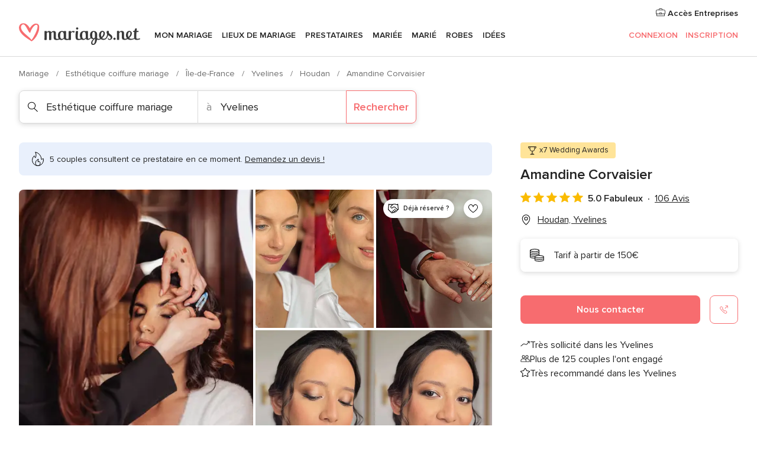

--- FILE ---
content_type: text/html; charset=UTF-8
request_url: https://www.mariages.net/esthetique-coiffure-mariage/amandine-corvaisier--e151334
body_size: 74904
content:
<!DOCTYPE html>
<html lang="fr-FR" prefix="og: http://ogp.me/ns#">
<head>
<meta http-equiv="Content-Type" content="text/html; charset=utf-8"><script type="text/javascript">(window.NREUM||(NREUM={})).init={privacy:{cookies_enabled:true},ajax:{deny_list:["bam.nr-data.net"]},feature_flags:["soft_nav"],distributed_tracing:{enabled:true}};(window.NREUM||(NREUM={})).loader_config={agentID:"1103461545",accountID:"1041",trustKey:"1041",xpid:"VQYDUEVQCAQEVFhSBwU=",licenseKey:"2f0b164c6c",applicationID:"307409004",browserID:"1103461545"};;/*! For license information please see nr-loader-spa-1.308.0.min.js.LICENSE.txt */
(()=>{var e,t,r={384:(e,t,r)=>{"use strict";r.d(t,{NT:()=>a,US:()=>u,Zm:()=>o,bQ:()=>d,dV:()=>c,pV:()=>l});var n=r(6154),i=r(1863),s=r(1910);const a={beacon:"bam.nr-data.net",errorBeacon:"bam.nr-data.net"};function o(){return n.gm.NREUM||(n.gm.NREUM={}),void 0===n.gm.newrelic&&(n.gm.newrelic=n.gm.NREUM),n.gm.NREUM}function c(){let e=o();return e.o||(e.o={ST:n.gm.setTimeout,SI:n.gm.setImmediate||n.gm.setInterval,CT:n.gm.clearTimeout,XHR:n.gm.XMLHttpRequest,REQ:n.gm.Request,EV:n.gm.Event,PR:n.gm.Promise,MO:n.gm.MutationObserver,FETCH:n.gm.fetch,WS:n.gm.WebSocket},(0,s.i)(...Object.values(e.o))),e}function d(e,t){let r=o();r.initializedAgents??={},t.initializedAt={ms:(0,i.t)(),date:new Date},r.initializedAgents[e]=t}function u(e,t){o()[e]=t}function l(){return function(){let e=o();const t=e.info||{};e.info={beacon:a.beacon,errorBeacon:a.errorBeacon,...t}}(),function(){let e=o();const t=e.init||{};e.init={...t}}(),c(),function(){let e=o();const t=e.loader_config||{};e.loader_config={...t}}(),o()}},782:(e,t,r)=>{"use strict";r.d(t,{T:()=>n});const n=r(860).K7.pageViewTiming},860:(e,t,r)=>{"use strict";r.d(t,{$J:()=>u,K7:()=>c,P3:()=>d,XX:()=>i,Yy:()=>o,df:()=>s,qY:()=>n,v4:()=>a});const n="events",i="jserrors",s="browser/blobs",a="rum",o="browser/logs",c={ajax:"ajax",genericEvents:"generic_events",jserrors:i,logging:"logging",metrics:"metrics",pageAction:"page_action",pageViewEvent:"page_view_event",pageViewTiming:"page_view_timing",sessionReplay:"session_replay",sessionTrace:"session_trace",softNav:"soft_navigations",spa:"spa"},d={[c.pageViewEvent]:1,[c.pageViewTiming]:2,[c.metrics]:3,[c.jserrors]:4,[c.spa]:5,[c.ajax]:6,[c.sessionTrace]:7,[c.softNav]:8,[c.sessionReplay]:9,[c.logging]:10,[c.genericEvents]:11},u={[c.pageViewEvent]:a,[c.pageViewTiming]:n,[c.ajax]:n,[c.spa]:n,[c.softNav]:n,[c.metrics]:i,[c.jserrors]:i,[c.sessionTrace]:s,[c.sessionReplay]:s,[c.logging]:o,[c.genericEvents]:"ins"}},944:(e,t,r)=>{"use strict";r.d(t,{R:()=>i});var n=r(3241);function i(e,t){"function"==typeof console.debug&&(console.debug("New Relic Warning: https://github.com/newrelic/newrelic-browser-agent/blob/main/docs/warning-codes.md#".concat(e),t),(0,n.W)({agentIdentifier:null,drained:null,type:"data",name:"warn",feature:"warn",data:{code:e,secondary:t}}))}},993:(e,t,r)=>{"use strict";r.d(t,{A$:()=>s,ET:()=>a,TZ:()=>o,p_:()=>i});var n=r(860);const i={ERROR:"ERROR",WARN:"WARN",INFO:"INFO",DEBUG:"DEBUG",TRACE:"TRACE"},s={OFF:0,ERROR:1,WARN:2,INFO:3,DEBUG:4,TRACE:5},a="log",o=n.K7.logging},1541:(e,t,r)=>{"use strict";r.d(t,{U:()=>i,f:()=>n});const n={MFE:"MFE",BA:"BA"};function i(e,t){if(2!==t?.harvestEndpointVersion)return{};const r=t.agentRef.runtime.appMetadata.agents[0].entityGuid;return e?{"source.id":e.id,"source.name":e.name,"source.type":e.type,"parent.id":e.parent?.id||r,"parent.type":e.parent?.type||n.BA}:{"entity.guid":r,appId:t.agentRef.info.applicationID}}},1687:(e,t,r)=>{"use strict";r.d(t,{Ak:()=>d,Ze:()=>h,x3:()=>u});var n=r(3241),i=r(7836),s=r(3606),a=r(860),o=r(2646);const c={};function d(e,t){const r={staged:!1,priority:a.P3[t]||0};l(e),c[e].get(t)||c[e].set(t,r)}function u(e,t){e&&c[e]&&(c[e].get(t)&&c[e].delete(t),p(e,t,!1),c[e].size&&f(e))}function l(e){if(!e)throw new Error("agentIdentifier required");c[e]||(c[e]=new Map)}function h(e="",t="feature",r=!1){if(l(e),!e||!c[e].get(t)||r)return p(e,t);c[e].get(t).staged=!0,f(e)}function f(e){const t=Array.from(c[e]);t.every(([e,t])=>t.staged)&&(t.sort((e,t)=>e[1].priority-t[1].priority),t.forEach(([t])=>{c[e].delete(t),p(e,t)}))}function p(e,t,r=!0){const a=e?i.ee.get(e):i.ee,c=s.i.handlers;if(!a.aborted&&a.backlog&&c){if((0,n.W)({agentIdentifier:e,type:"lifecycle",name:"drain",feature:t}),r){const e=a.backlog[t],r=c[t];if(r){for(let t=0;e&&t<e.length;++t)g(e[t],r);Object.entries(r).forEach(([e,t])=>{Object.values(t||{}).forEach(t=>{t[0]?.on&&t[0]?.context()instanceof o.y&&t[0].on(e,t[1])})})}}a.isolatedBacklog||delete c[t],a.backlog[t]=null,a.emit("drain-"+t,[])}}function g(e,t){var r=e[1];Object.values(t[r]||{}).forEach(t=>{var r=e[0];if(t[0]===r){var n=t[1],i=e[3],s=e[2];n.apply(i,s)}})}},1738:(e,t,r)=>{"use strict";r.d(t,{U:()=>f,Y:()=>h});var n=r(3241),i=r(9908),s=r(1863),a=r(944),o=r(5701),c=r(3969),d=r(8362),u=r(860),l=r(4261);function h(e,t,r,s){const h=s||r;!h||h[e]&&h[e]!==d.d.prototype[e]||(h[e]=function(){(0,i.p)(c.xV,["API/"+e+"/called"],void 0,u.K7.metrics,r.ee),(0,n.W)({agentIdentifier:r.agentIdentifier,drained:!!o.B?.[r.agentIdentifier],type:"data",name:"api",feature:l.Pl+e,data:{}});try{return t.apply(this,arguments)}catch(e){(0,a.R)(23,e)}})}function f(e,t,r,n,a){const o=e.info;null===r?delete o.jsAttributes[t]:o.jsAttributes[t]=r,(a||null===r)&&(0,i.p)(l.Pl+n,[(0,s.t)(),t,r],void 0,"session",e.ee)}},1741:(e,t,r)=>{"use strict";r.d(t,{W:()=>s});var n=r(944),i=r(4261);class s{#e(e,...t){if(this[e]!==s.prototype[e])return this[e](...t);(0,n.R)(35,e)}addPageAction(e,t){return this.#e(i.hG,e,t)}register(e){return this.#e(i.eY,e)}recordCustomEvent(e,t){return this.#e(i.fF,e,t)}setPageViewName(e,t){return this.#e(i.Fw,e,t)}setCustomAttribute(e,t,r){return this.#e(i.cD,e,t,r)}noticeError(e,t){return this.#e(i.o5,e,t)}setUserId(e,t=!1){return this.#e(i.Dl,e,t)}setApplicationVersion(e){return this.#e(i.nb,e)}setErrorHandler(e){return this.#e(i.bt,e)}addRelease(e,t){return this.#e(i.k6,e,t)}log(e,t){return this.#e(i.$9,e,t)}start(){return this.#e(i.d3)}finished(e){return this.#e(i.BL,e)}recordReplay(){return this.#e(i.CH)}pauseReplay(){return this.#e(i.Tb)}addToTrace(e){return this.#e(i.U2,e)}setCurrentRouteName(e){return this.#e(i.PA,e)}interaction(e){return this.#e(i.dT,e)}wrapLogger(e,t,r){return this.#e(i.Wb,e,t,r)}measure(e,t){return this.#e(i.V1,e,t)}consent(e){return this.#e(i.Pv,e)}}},1863:(e,t,r)=>{"use strict";function n(){return Math.floor(performance.now())}r.d(t,{t:()=>n})},1910:(e,t,r)=>{"use strict";r.d(t,{i:()=>s});var n=r(944);const i=new Map;function s(...e){return e.every(e=>{if(i.has(e))return i.get(e);const t="function"==typeof e?e.toString():"",r=t.includes("[native code]"),s=t.includes("nrWrapper");return r||s||(0,n.R)(64,e?.name||t),i.set(e,r),r})}},2555:(e,t,r)=>{"use strict";r.d(t,{D:()=>o,f:()=>a});var n=r(384),i=r(8122);const s={beacon:n.NT.beacon,errorBeacon:n.NT.errorBeacon,licenseKey:void 0,applicationID:void 0,sa:void 0,queueTime:void 0,applicationTime:void 0,ttGuid:void 0,user:void 0,account:void 0,product:void 0,extra:void 0,jsAttributes:{},userAttributes:void 0,atts:void 0,transactionName:void 0,tNamePlain:void 0};function a(e){try{return!!e.licenseKey&&!!e.errorBeacon&&!!e.applicationID}catch(e){return!1}}const o=e=>(0,i.a)(e,s)},2614:(e,t,r)=>{"use strict";r.d(t,{BB:()=>a,H3:()=>n,g:()=>d,iL:()=>c,tS:()=>o,uh:()=>i,wk:()=>s});const n="NRBA",i="SESSION",s=144e5,a=18e5,o={STARTED:"session-started",PAUSE:"session-pause",RESET:"session-reset",RESUME:"session-resume",UPDATE:"session-update"},c={SAME_TAB:"same-tab",CROSS_TAB:"cross-tab"},d={OFF:0,FULL:1,ERROR:2}},2646:(e,t,r)=>{"use strict";r.d(t,{y:()=>n});class n{constructor(e){this.contextId=e}}},2843:(e,t,r)=>{"use strict";r.d(t,{G:()=>s,u:()=>i});var n=r(3878);function i(e,t=!1,r,i){(0,n.DD)("visibilitychange",function(){if(t)return void("hidden"===document.visibilityState&&e());e(document.visibilityState)},r,i)}function s(e,t,r){(0,n.sp)("pagehide",e,t,r)}},3241:(e,t,r)=>{"use strict";r.d(t,{W:()=>s});var n=r(6154);const i="newrelic";function s(e={}){try{n.gm.dispatchEvent(new CustomEvent(i,{detail:e}))}catch(e){}}},3304:(e,t,r)=>{"use strict";r.d(t,{A:()=>s});var n=r(7836);const i=()=>{const e=new WeakSet;return(t,r)=>{if("object"==typeof r&&null!==r){if(e.has(r))return;e.add(r)}return r}};function s(e){try{return JSON.stringify(e,i())??""}catch(e){try{n.ee.emit("internal-error",[e])}catch(e){}return""}}},3333:(e,t,r)=>{"use strict";r.d(t,{$v:()=>u,TZ:()=>n,Xh:()=>c,Zp:()=>i,kd:()=>d,mq:()=>o,nf:()=>a,qN:()=>s});const n=r(860).K7.genericEvents,i=["auxclick","click","copy","keydown","paste","scrollend"],s=["focus","blur"],a=4,o=1e3,c=2e3,d=["PageAction","UserAction","BrowserPerformance"],u={RESOURCES:"experimental.resources",REGISTER:"register"}},3434:(e,t,r)=>{"use strict";r.d(t,{Jt:()=>s,YM:()=>d});var n=r(7836),i=r(5607);const s="nr@original:".concat(i.W),a=50;var o=Object.prototype.hasOwnProperty,c=!1;function d(e,t){return e||(e=n.ee),r.inPlace=function(e,t,n,i,s){n||(n="");const a="-"===n.charAt(0);for(let o=0;o<t.length;o++){const c=t[o],d=e[c];l(d)||(e[c]=r(d,a?c+n:n,i,c,s))}},r.flag=s,r;function r(t,r,n,c,d){return l(t)?t:(r||(r=""),nrWrapper[s]=t,function(e,t,r){if(Object.defineProperty&&Object.keys)try{return Object.keys(e).forEach(function(r){Object.defineProperty(t,r,{get:function(){return e[r]},set:function(t){return e[r]=t,t}})}),t}catch(e){u([e],r)}for(var n in e)o.call(e,n)&&(t[n]=e[n])}(t,nrWrapper,e),nrWrapper);function nrWrapper(){var s,o,l,h;let f;try{o=this,s=[...arguments],l="function"==typeof n?n(s,o):n||{}}catch(t){u([t,"",[s,o,c],l],e)}i(r+"start",[s,o,c],l,d);const p=performance.now();let g;try{return h=t.apply(o,s),g=performance.now(),h}catch(e){throw g=performance.now(),i(r+"err",[s,o,e],l,d),f=e,f}finally{const e=g-p,t={start:p,end:g,duration:e,isLongTask:e>=a,methodName:c,thrownError:f};t.isLongTask&&i("long-task",[t,o],l,d),i(r+"end",[s,o,h],l,d)}}}function i(r,n,i,s){if(!c||t){var a=c;c=!0;try{e.emit(r,n,i,t,s)}catch(t){u([t,r,n,i],e)}c=a}}}function u(e,t){t||(t=n.ee);try{t.emit("internal-error",e)}catch(e){}}function l(e){return!(e&&"function"==typeof e&&e.apply&&!e[s])}},3606:(e,t,r)=>{"use strict";r.d(t,{i:()=>s});var n=r(9908);s.on=a;var i=s.handlers={};function s(e,t,r,s){a(s||n.d,i,e,t,r)}function a(e,t,r,i,s){s||(s="feature"),e||(e=n.d);var a=t[s]=t[s]||{};(a[r]=a[r]||[]).push([e,i])}},3738:(e,t,r)=>{"use strict";r.d(t,{He:()=>i,Kp:()=>o,Lc:()=>d,Rz:()=>u,TZ:()=>n,bD:()=>s,d3:()=>a,jx:()=>l,sl:()=>h,uP:()=>c});const n=r(860).K7.sessionTrace,i="bstResource",s="resource",a="-start",o="-end",c="fn"+a,d="fn"+o,u="pushState",l=1e3,h=3e4},3785:(e,t,r)=>{"use strict";r.d(t,{R:()=>c,b:()=>d});var n=r(9908),i=r(1863),s=r(860),a=r(3969),o=r(993);function c(e,t,r={},c=o.p_.INFO,d=!0,u,l=(0,i.t)()){(0,n.p)(a.xV,["API/logging/".concat(c.toLowerCase(),"/called")],void 0,s.K7.metrics,e),(0,n.p)(o.ET,[l,t,r,c,d,u],void 0,s.K7.logging,e)}function d(e){return"string"==typeof e&&Object.values(o.p_).some(t=>t===e.toUpperCase().trim())}},3878:(e,t,r)=>{"use strict";function n(e,t){return{capture:e,passive:!1,signal:t}}function i(e,t,r=!1,i){window.addEventListener(e,t,n(r,i))}function s(e,t,r=!1,i){document.addEventListener(e,t,n(r,i))}r.d(t,{DD:()=>s,jT:()=>n,sp:()=>i})},3962:(e,t,r)=>{"use strict";r.d(t,{AM:()=>a,O2:()=>l,OV:()=>s,Qu:()=>h,TZ:()=>c,ih:()=>f,pP:()=>o,t1:()=>u,tC:()=>i,wD:()=>d});var n=r(860);const i=["click","keydown","submit"],s="popstate",a="api",o="initialPageLoad",c=n.K7.softNav,d=5e3,u=500,l={INITIAL_PAGE_LOAD:"",ROUTE_CHANGE:1,UNSPECIFIED:2},h={INTERACTION:1,AJAX:2,CUSTOM_END:3,CUSTOM_TRACER:4},f={IP:"in progress",PF:"pending finish",FIN:"finished",CAN:"cancelled"}},3969:(e,t,r)=>{"use strict";r.d(t,{TZ:()=>n,XG:()=>o,rs:()=>i,xV:()=>a,z_:()=>s});const n=r(860).K7.metrics,i="sm",s="cm",a="storeSupportabilityMetrics",o="storeEventMetrics"},4234:(e,t,r)=>{"use strict";r.d(t,{W:()=>s});var n=r(7836),i=r(1687);class s{constructor(e,t){this.agentIdentifier=e,this.ee=n.ee.get(e),this.featureName=t,this.blocked=!1}deregisterDrain(){(0,i.x3)(this.agentIdentifier,this.featureName)}}},4261:(e,t,r)=>{"use strict";r.d(t,{$9:()=>u,BL:()=>c,CH:()=>p,Dl:()=>R,Fw:()=>w,PA:()=>v,Pl:()=>n,Pv:()=>A,Tb:()=>h,U2:()=>a,V1:()=>E,Wb:()=>T,bt:()=>y,cD:()=>b,d3:()=>x,dT:()=>d,eY:()=>g,fF:()=>f,hG:()=>s,hw:()=>i,k6:()=>o,nb:()=>m,o5:()=>l});const n="api-",i=n+"ixn-",s="addPageAction",a="addToTrace",o="addRelease",c="finished",d="interaction",u="log",l="noticeError",h="pauseReplay",f="recordCustomEvent",p="recordReplay",g="register",m="setApplicationVersion",v="setCurrentRouteName",b="setCustomAttribute",y="setErrorHandler",w="setPageViewName",R="setUserId",x="start",T="wrapLogger",E="measure",A="consent"},5205:(e,t,r)=>{"use strict";r.d(t,{j:()=>S});var n=r(384),i=r(1741);var s=r(2555),a=r(3333);const o=e=>{if(!e||"string"!=typeof e)return!1;try{document.createDocumentFragment().querySelector(e)}catch{return!1}return!0};var c=r(2614),d=r(944),u=r(8122);const l="[data-nr-mask]",h=e=>(0,u.a)(e,(()=>{const e={feature_flags:[],experimental:{allow_registered_children:!1,resources:!1},mask_selector:"*",block_selector:"[data-nr-block]",mask_input_options:{color:!1,date:!1,"datetime-local":!1,email:!1,month:!1,number:!1,range:!1,search:!1,tel:!1,text:!1,time:!1,url:!1,week:!1,textarea:!1,select:!1,password:!0}};return{ajax:{deny_list:void 0,block_internal:!0,enabled:!0,autoStart:!0},api:{get allow_registered_children(){return e.feature_flags.includes(a.$v.REGISTER)||e.experimental.allow_registered_children},set allow_registered_children(t){e.experimental.allow_registered_children=t},duplicate_registered_data:!1},browser_consent_mode:{enabled:!1},distributed_tracing:{enabled:void 0,exclude_newrelic_header:void 0,cors_use_newrelic_header:void 0,cors_use_tracecontext_headers:void 0,allowed_origins:void 0},get feature_flags(){return e.feature_flags},set feature_flags(t){e.feature_flags=t},generic_events:{enabled:!0,autoStart:!0},harvest:{interval:30},jserrors:{enabled:!0,autoStart:!0},logging:{enabled:!0,autoStart:!0},metrics:{enabled:!0,autoStart:!0},obfuscate:void 0,page_action:{enabled:!0},page_view_event:{enabled:!0,autoStart:!0},page_view_timing:{enabled:!0,autoStart:!0},performance:{capture_marks:!1,capture_measures:!1,capture_detail:!0,resources:{get enabled(){return e.feature_flags.includes(a.$v.RESOURCES)||e.experimental.resources},set enabled(t){e.experimental.resources=t},asset_types:[],first_party_domains:[],ignore_newrelic:!0}},privacy:{cookies_enabled:!0},proxy:{assets:void 0,beacon:void 0},session:{expiresMs:c.wk,inactiveMs:c.BB},session_replay:{autoStart:!0,enabled:!1,preload:!1,sampling_rate:10,error_sampling_rate:100,collect_fonts:!1,inline_images:!1,fix_stylesheets:!0,mask_all_inputs:!0,get mask_text_selector(){return e.mask_selector},set mask_text_selector(t){o(t)?e.mask_selector="".concat(t,",").concat(l):""===t||null===t?e.mask_selector=l:(0,d.R)(5,t)},get block_class(){return"nr-block"},get ignore_class(){return"nr-ignore"},get mask_text_class(){return"nr-mask"},get block_selector(){return e.block_selector},set block_selector(t){o(t)?e.block_selector+=",".concat(t):""!==t&&(0,d.R)(6,t)},get mask_input_options(){return e.mask_input_options},set mask_input_options(t){t&&"object"==typeof t?e.mask_input_options={...t,password:!0}:(0,d.R)(7,t)}},session_trace:{enabled:!0,autoStart:!0},soft_navigations:{enabled:!0,autoStart:!0},spa:{enabled:!0,autoStart:!0},ssl:void 0,user_actions:{enabled:!0,elementAttributes:["id","className","tagName","type"]}}})());var f=r(6154),p=r(9324);let g=0;const m={buildEnv:p.F3,distMethod:p.Xs,version:p.xv,originTime:f.WN},v={consented:!1},b={appMetadata:{},get consented(){return this.session?.state?.consent||v.consented},set consented(e){v.consented=e},customTransaction:void 0,denyList:void 0,disabled:!1,harvester:void 0,isolatedBacklog:!1,isRecording:!1,loaderType:void 0,maxBytes:3e4,obfuscator:void 0,onerror:void 0,ptid:void 0,releaseIds:{},session:void 0,timeKeeper:void 0,registeredEntities:[],jsAttributesMetadata:{bytes:0},get harvestCount(){return++g}},y=e=>{const t=(0,u.a)(e,b),r=Object.keys(m).reduce((e,t)=>(e[t]={value:m[t],writable:!1,configurable:!0,enumerable:!0},e),{});return Object.defineProperties(t,r)};var w=r(5701);const R=e=>{const t=e.startsWith("http");e+="/",r.p=t?e:"https://"+e};var x=r(7836),T=r(3241);const E={accountID:void 0,trustKey:void 0,agentID:void 0,licenseKey:void 0,applicationID:void 0,xpid:void 0},A=e=>(0,u.a)(e,E),_=new Set;function S(e,t={},r,a){let{init:o,info:c,loader_config:d,runtime:u={},exposed:l=!0}=t;if(!c){const e=(0,n.pV)();o=e.init,c=e.info,d=e.loader_config}e.init=h(o||{}),e.loader_config=A(d||{}),c.jsAttributes??={},f.bv&&(c.jsAttributes.isWorker=!0),e.info=(0,s.D)(c);const p=e.init,g=[c.beacon,c.errorBeacon];_.has(e.agentIdentifier)||(p.proxy.assets&&(R(p.proxy.assets),g.push(p.proxy.assets)),p.proxy.beacon&&g.push(p.proxy.beacon),e.beacons=[...g],function(e){const t=(0,n.pV)();Object.getOwnPropertyNames(i.W.prototype).forEach(r=>{const n=i.W.prototype[r];if("function"!=typeof n||"constructor"===n)return;let s=t[r];e[r]&&!1!==e.exposed&&"micro-agent"!==e.runtime?.loaderType&&(t[r]=(...t)=>{const n=e[r](...t);return s?s(...t):n})})}(e),(0,n.US)("activatedFeatures",w.B)),u.denyList=[...p.ajax.deny_list||[],...p.ajax.block_internal?g:[]],u.ptid=e.agentIdentifier,u.loaderType=r,e.runtime=y(u),_.has(e.agentIdentifier)||(e.ee=x.ee.get(e.agentIdentifier),e.exposed=l,(0,T.W)({agentIdentifier:e.agentIdentifier,drained:!!w.B?.[e.agentIdentifier],type:"lifecycle",name:"initialize",feature:void 0,data:e.config})),_.add(e.agentIdentifier)}},5270:(e,t,r)=>{"use strict";r.d(t,{Aw:()=>a,SR:()=>s,rF:()=>o});var n=r(384),i=r(7767);function s(e){return!!(0,n.dV)().o.MO&&(0,i.V)(e)&&!0===e?.session_trace.enabled}function a(e){return!0===e?.session_replay.preload&&s(e)}function o(e,t){try{if("string"==typeof t?.type){if("password"===t.type.toLowerCase())return"*".repeat(e?.length||0);if(void 0!==t?.dataset?.nrUnmask||t?.classList?.contains("nr-unmask"))return e}}catch(e){}return"string"==typeof e?e.replace(/[\S]/g,"*"):"*".repeat(e?.length||0)}},5289:(e,t,r)=>{"use strict";r.d(t,{GG:()=>a,Qr:()=>c,sB:()=>o});var n=r(3878),i=r(6389);function s(){return"undefined"==typeof document||"complete"===document.readyState}function a(e,t){if(s())return e();const r=(0,i.J)(e),a=setInterval(()=>{s()&&(clearInterval(a),r())},500);(0,n.sp)("load",r,t)}function o(e){if(s())return e();(0,n.DD)("DOMContentLoaded",e)}function c(e){if(s())return e();(0,n.sp)("popstate",e)}},5607:(e,t,r)=>{"use strict";r.d(t,{W:()=>n});const n=(0,r(9566).bz)()},5701:(e,t,r)=>{"use strict";r.d(t,{B:()=>s,t:()=>a});var n=r(3241);const i=new Set,s={};function a(e,t){const r=t.agentIdentifier;s[r]??={},e&&"object"==typeof e&&(i.has(r)||(t.ee.emit("rumresp",[e]),s[r]=e,i.add(r),(0,n.W)({agentIdentifier:r,loaded:!0,drained:!0,type:"lifecycle",name:"load",feature:void 0,data:e})))}},6154:(e,t,r)=>{"use strict";r.d(t,{OF:()=>d,RI:()=>i,WN:()=>h,bv:()=>s,eN:()=>f,gm:()=>a,lR:()=>l,m:()=>c,mw:()=>o,sb:()=>u});var n=r(1863);const i="undefined"!=typeof window&&!!window.document,s="undefined"!=typeof WorkerGlobalScope&&("undefined"!=typeof self&&self instanceof WorkerGlobalScope&&self.navigator instanceof WorkerNavigator||"undefined"!=typeof globalThis&&globalThis instanceof WorkerGlobalScope&&globalThis.navigator instanceof WorkerNavigator),a=i?window:"undefined"!=typeof WorkerGlobalScope&&("undefined"!=typeof self&&self instanceof WorkerGlobalScope&&self||"undefined"!=typeof globalThis&&globalThis instanceof WorkerGlobalScope&&globalThis),o=Boolean("hidden"===a?.document?.visibilityState),c=""+a?.location,d=/iPad|iPhone|iPod/.test(a.navigator?.userAgent),u=d&&"undefined"==typeof SharedWorker,l=(()=>{const e=a.navigator?.userAgent?.match(/Firefox[/\s](\d+\.\d+)/);return Array.isArray(e)&&e.length>=2?+e[1]:0})(),h=Date.now()-(0,n.t)(),f=()=>"undefined"!=typeof PerformanceNavigationTiming&&a?.performance?.getEntriesByType("navigation")?.[0]?.responseStart},6344:(e,t,r)=>{"use strict";r.d(t,{BB:()=>u,Qb:()=>l,TZ:()=>i,Ug:()=>a,Vh:()=>s,_s:()=>o,bc:()=>d,yP:()=>c});var n=r(2614);const i=r(860).K7.sessionReplay,s="errorDuringReplay",a=.12,o={DomContentLoaded:0,Load:1,FullSnapshot:2,IncrementalSnapshot:3,Meta:4,Custom:5},c={[n.g.ERROR]:15e3,[n.g.FULL]:3e5,[n.g.OFF]:0},d={RESET:{message:"Session was reset",sm:"Reset"},IMPORT:{message:"Recorder failed to import",sm:"Import"},TOO_MANY:{message:"429: Too Many Requests",sm:"Too-Many"},TOO_BIG:{message:"Payload was too large",sm:"Too-Big"},CROSS_TAB:{message:"Session Entity was set to OFF on another tab",sm:"Cross-Tab"},ENTITLEMENTS:{message:"Session Replay is not allowed and will not be started",sm:"Entitlement"}},u=5e3,l={API:"api",RESUME:"resume",SWITCH_TO_FULL:"switchToFull",INITIALIZE:"initialize",PRELOAD:"preload"}},6389:(e,t,r)=>{"use strict";function n(e,t=500,r={}){const n=r?.leading||!1;let i;return(...r)=>{n&&void 0===i&&(e.apply(this,r),i=setTimeout(()=>{i=clearTimeout(i)},t)),n||(clearTimeout(i),i=setTimeout(()=>{e.apply(this,r)},t))}}function i(e){let t=!1;return(...r)=>{t||(t=!0,e.apply(this,r))}}r.d(t,{J:()=>i,s:()=>n})},6630:(e,t,r)=>{"use strict";r.d(t,{T:()=>n});const n=r(860).K7.pageViewEvent},6774:(e,t,r)=>{"use strict";r.d(t,{T:()=>n});const n=r(860).K7.jserrors},7295:(e,t,r)=>{"use strict";r.d(t,{Xv:()=>a,gX:()=>i,iW:()=>s});var n=[];function i(e){if(!e||s(e))return!1;if(0===n.length)return!0;if("*"===n[0].hostname)return!1;for(var t=0;t<n.length;t++){var r=n[t];if(r.hostname.test(e.hostname)&&r.pathname.test(e.pathname))return!1}return!0}function s(e){return void 0===e.hostname}function a(e){if(n=[],e&&e.length)for(var t=0;t<e.length;t++){let r=e[t];if(!r)continue;if("*"===r)return void(n=[{hostname:"*"}]);0===r.indexOf("http://")?r=r.substring(7):0===r.indexOf("https://")&&(r=r.substring(8));const i=r.indexOf("/");let s,a;i>0?(s=r.substring(0,i),a=r.substring(i)):(s=r,a="*");let[c]=s.split(":");n.push({hostname:o(c),pathname:o(a,!0)})}}function o(e,t=!1){const r=e.replace(/[.+?^${}()|[\]\\]/g,e=>"\\"+e).replace(/\*/g,".*?");return new RegExp((t?"^":"")+r+"$")}},7485:(e,t,r)=>{"use strict";r.d(t,{D:()=>i});var n=r(6154);function i(e){if(0===(e||"").indexOf("data:"))return{protocol:"data"};try{const t=new URL(e,location.href),r={port:t.port,hostname:t.hostname,pathname:t.pathname,search:t.search,protocol:t.protocol.slice(0,t.protocol.indexOf(":")),sameOrigin:t.protocol===n.gm?.location?.protocol&&t.host===n.gm?.location?.host};return r.port&&""!==r.port||("http:"===t.protocol&&(r.port="80"),"https:"===t.protocol&&(r.port="443")),r.pathname&&""!==r.pathname?r.pathname.startsWith("/")||(r.pathname="/".concat(r.pathname)):r.pathname="/",r}catch(e){return{}}}},7699:(e,t,r)=>{"use strict";r.d(t,{It:()=>s,KC:()=>o,No:()=>i,qh:()=>a});var n=r(860);const i=16e3,s=1e6,a="SESSION_ERROR",o={[n.K7.logging]:!0,[n.K7.genericEvents]:!1,[n.K7.jserrors]:!1,[n.K7.ajax]:!1}},7767:(e,t,r)=>{"use strict";r.d(t,{V:()=>i});var n=r(6154);const i=e=>n.RI&&!0===e?.privacy.cookies_enabled},7836:(e,t,r)=>{"use strict";r.d(t,{P:()=>o,ee:()=>c});var n=r(384),i=r(8990),s=r(2646),a=r(5607);const o="nr@context:".concat(a.W),c=function e(t,r){var n={},a={},u={},l=!1;try{l=16===r.length&&d.initializedAgents?.[r]?.runtime.isolatedBacklog}catch(e){}var h={on:p,addEventListener:p,removeEventListener:function(e,t){var r=n[e];if(!r)return;for(var i=0;i<r.length;i++)r[i]===t&&r.splice(i,1)},emit:function(e,r,n,i,s){!1!==s&&(s=!0);if(c.aborted&&!i)return;t&&s&&t.emit(e,r,n);var o=f(n);g(e).forEach(e=>{e.apply(o,r)});var d=v()[a[e]];d&&d.push([h,e,r,o]);return o},get:m,listeners:g,context:f,buffer:function(e,t){const r=v();if(t=t||"feature",h.aborted)return;Object.entries(e||{}).forEach(([e,n])=>{a[n]=t,t in r||(r[t]=[])})},abort:function(){h._aborted=!0,Object.keys(h.backlog).forEach(e=>{delete h.backlog[e]})},isBuffering:function(e){return!!v()[a[e]]},debugId:r,backlog:l?{}:t&&"object"==typeof t.backlog?t.backlog:{},isolatedBacklog:l};return Object.defineProperty(h,"aborted",{get:()=>{let e=h._aborted||!1;return e||(t&&(e=t.aborted),e)}}),h;function f(e){return e&&e instanceof s.y?e:e?(0,i.I)(e,o,()=>new s.y(o)):new s.y(o)}function p(e,t){n[e]=g(e).concat(t)}function g(e){return n[e]||[]}function m(t){return u[t]=u[t]||e(h,t)}function v(){return h.backlog}}(void 0,"globalEE"),d=(0,n.Zm)();d.ee||(d.ee=c)},8122:(e,t,r)=>{"use strict";r.d(t,{a:()=>i});var n=r(944);function i(e,t){try{if(!e||"object"!=typeof e)return(0,n.R)(3);if(!t||"object"!=typeof t)return(0,n.R)(4);const r=Object.create(Object.getPrototypeOf(t),Object.getOwnPropertyDescriptors(t)),s=0===Object.keys(r).length?e:r;for(let a in s)if(void 0!==e[a])try{if(null===e[a]){r[a]=null;continue}Array.isArray(e[a])&&Array.isArray(t[a])?r[a]=Array.from(new Set([...e[a],...t[a]])):"object"==typeof e[a]&&"object"==typeof t[a]?r[a]=i(e[a],t[a]):r[a]=e[a]}catch(e){r[a]||(0,n.R)(1,e)}return r}catch(e){(0,n.R)(2,e)}}},8139:(e,t,r)=>{"use strict";r.d(t,{u:()=>h});var n=r(7836),i=r(3434),s=r(8990),a=r(6154);const o={},c=a.gm.XMLHttpRequest,d="addEventListener",u="removeEventListener",l="nr@wrapped:".concat(n.P);function h(e){var t=function(e){return(e||n.ee).get("events")}(e);if(o[t.debugId]++)return t;o[t.debugId]=1;var r=(0,i.YM)(t,!0);function h(e){r.inPlace(e,[d,u],"-",p)}function p(e,t){return e[1]}return"getPrototypeOf"in Object&&(a.RI&&f(document,h),c&&f(c.prototype,h),f(a.gm,h)),t.on(d+"-start",function(e,t){var n=e[1];if(null!==n&&("function"==typeof n||"object"==typeof n)&&"newrelic"!==e[0]){var i=(0,s.I)(n,l,function(){var e={object:function(){if("function"!=typeof n.handleEvent)return;return n.handleEvent.apply(n,arguments)},function:n}[typeof n];return e?r(e,"fn-",null,e.name||"anonymous"):n});this.wrapped=e[1]=i}}),t.on(u+"-start",function(e){e[1]=this.wrapped||e[1]}),t}function f(e,t,...r){let n=e;for(;"object"==typeof n&&!Object.prototype.hasOwnProperty.call(n,d);)n=Object.getPrototypeOf(n);n&&t(n,...r)}},8362:(e,t,r)=>{"use strict";r.d(t,{d:()=>s});var n=r(9566),i=r(1741);class s extends i.W{agentIdentifier=(0,n.LA)(16)}},8374:(e,t,r)=>{r.nc=(()=>{try{return document?.currentScript?.nonce}catch(e){}return""})()},8990:(e,t,r)=>{"use strict";r.d(t,{I:()=>i});var n=Object.prototype.hasOwnProperty;function i(e,t,r){if(n.call(e,t))return e[t];var i=r();if(Object.defineProperty&&Object.keys)try{return Object.defineProperty(e,t,{value:i,writable:!0,enumerable:!1}),i}catch(e){}return e[t]=i,i}},9119:(e,t,r)=>{"use strict";r.d(t,{L:()=>s});var n=/([^?#]*)[^#]*(#[^?]*|$).*/,i=/([^?#]*)().*/;function s(e,t){return e?e.replace(t?n:i,"$1$2"):e}},9300:(e,t,r)=>{"use strict";r.d(t,{T:()=>n});const n=r(860).K7.ajax},9324:(e,t,r)=>{"use strict";r.d(t,{AJ:()=>a,F3:()=>i,Xs:()=>s,Yq:()=>o,xv:()=>n});const n="1.308.0",i="PROD",s="CDN",a="@newrelic/rrweb",o="1.0.1"},9566:(e,t,r)=>{"use strict";r.d(t,{LA:()=>o,ZF:()=>c,bz:()=>a,el:()=>d});var n=r(6154);const i="xxxxxxxx-xxxx-4xxx-yxxx-xxxxxxxxxxxx";function s(e,t){return e?15&e[t]:16*Math.random()|0}function a(){const e=n.gm?.crypto||n.gm?.msCrypto;let t,r=0;return e&&e.getRandomValues&&(t=e.getRandomValues(new Uint8Array(30))),i.split("").map(e=>"x"===e?s(t,r++).toString(16):"y"===e?(3&s()|8).toString(16):e).join("")}function o(e){const t=n.gm?.crypto||n.gm?.msCrypto;let r,i=0;t&&t.getRandomValues&&(r=t.getRandomValues(new Uint8Array(e)));const a=[];for(var o=0;o<e;o++)a.push(s(r,i++).toString(16));return a.join("")}function c(){return o(16)}function d(){return o(32)}},9908:(e,t,r)=>{"use strict";r.d(t,{d:()=>n,p:()=>i});var n=r(7836).ee.get("handle");function i(e,t,r,i,s){s?(s.buffer([e],i),s.emit(e,t,r)):(n.buffer([e],i),n.emit(e,t,r))}}},n={};function i(e){var t=n[e];if(void 0!==t)return t.exports;var s=n[e]={exports:{}};return r[e](s,s.exports,i),s.exports}i.m=r,i.d=(e,t)=>{for(var r in t)i.o(t,r)&&!i.o(e,r)&&Object.defineProperty(e,r,{enumerable:!0,get:t[r]})},i.f={},i.e=e=>Promise.all(Object.keys(i.f).reduce((t,r)=>(i.f[r](e,t),t),[])),i.u=e=>({212:"nr-spa-compressor",249:"nr-spa-recorder",478:"nr-spa"}[e]+"-1.308.0.min.js"),i.o=(e,t)=>Object.prototype.hasOwnProperty.call(e,t),e={},t="NRBA-1.308.0.PROD:",i.l=(r,n,s,a)=>{if(e[r])e[r].push(n);else{var o,c;if(void 0!==s)for(var d=document.getElementsByTagName("script"),u=0;u<d.length;u++){var l=d[u];if(l.getAttribute("src")==r||l.getAttribute("data-webpack")==t+s){o=l;break}}if(!o){c=!0;var h={478:"sha512-RSfSVnmHk59T/uIPbdSE0LPeqcEdF4/+XhfJdBuccH5rYMOEZDhFdtnh6X6nJk7hGpzHd9Ujhsy7lZEz/ORYCQ==",249:"sha512-ehJXhmntm85NSqW4MkhfQqmeKFulra3klDyY0OPDUE+sQ3GokHlPh1pmAzuNy//3j4ac6lzIbmXLvGQBMYmrkg==",212:"sha512-B9h4CR46ndKRgMBcK+j67uSR2RCnJfGefU+A7FrgR/k42ovXy5x/MAVFiSvFxuVeEk/pNLgvYGMp1cBSK/G6Fg=="};(o=document.createElement("script")).charset="utf-8",i.nc&&o.setAttribute("nonce",i.nc),o.setAttribute("data-webpack",t+s),o.src=r,0!==o.src.indexOf(window.location.origin+"/")&&(o.crossOrigin="anonymous"),h[a]&&(o.integrity=h[a])}e[r]=[n];var f=(t,n)=>{o.onerror=o.onload=null,clearTimeout(p);var i=e[r];if(delete e[r],o.parentNode&&o.parentNode.removeChild(o),i&&i.forEach(e=>e(n)),t)return t(n)},p=setTimeout(f.bind(null,void 0,{type:"timeout",target:o}),12e4);o.onerror=f.bind(null,o.onerror),o.onload=f.bind(null,o.onload),c&&document.head.appendChild(o)}},i.r=e=>{"undefined"!=typeof Symbol&&Symbol.toStringTag&&Object.defineProperty(e,Symbol.toStringTag,{value:"Module"}),Object.defineProperty(e,"__esModule",{value:!0})},i.p="https://js-agent.newrelic.com/",(()=>{var e={38:0,788:0};i.f.j=(t,r)=>{var n=i.o(e,t)?e[t]:void 0;if(0!==n)if(n)r.push(n[2]);else{var s=new Promise((r,i)=>n=e[t]=[r,i]);r.push(n[2]=s);var a=i.p+i.u(t),o=new Error;i.l(a,r=>{if(i.o(e,t)&&(0!==(n=e[t])&&(e[t]=void 0),n)){var s=r&&("load"===r.type?"missing":r.type),a=r&&r.target&&r.target.src;o.message="Loading chunk "+t+" failed: ("+s+": "+a+")",o.name="ChunkLoadError",o.type=s,o.request=a,n[1](o)}},"chunk-"+t,t)}};var t=(t,r)=>{var n,s,[a,o,c]=r,d=0;if(a.some(t=>0!==e[t])){for(n in o)i.o(o,n)&&(i.m[n]=o[n]);if(c)c(i)}for(t&&t(r);d<a.length;d++)s=a[d],i.o(e,s)&&e[s]&&e[s][0](),e[s]=0},r=self["webpackChunk:NRBA-1.308.0.PROD"]=self["webpackChunk:NRBA-1.308.0.PROD"]||[];r.forEach(t.bind(null,0)),r.push=t.bind(null,r.push.bind(r))})(),(()=>{"use strict";i(8374);var e=i(8362),t=i(860);const r=Object.values(t.K7);var n=i(5205);var s=i(9908),a=i(1863),o=i(4261),c=i(1738);var d=i(1687),u=i(4234),l=i(5289),h=i(6154),f=i(944),p=i(5270),g=i(7767),m=i(6389),v=i(7699);class b extends u.W{constructor(e,t){super(e.agentIdentifier,t),this.agentRef=e,this.abortHandler=void 0,this.featAggregate=void 0,this.loadedSuccessfully=void 0,this.onAggregateImported=new Promise(e=>{this.loadedSuccessfully=e}),this.deferred=Promise.resolve(),!1===e.init[this.featureName].autoStart?this.deferred=new Promise((t,r)=>{this.ee.on("manual-start-all",(0,m.J)(()=>{(0,d.Ak)(e.agentIdentifier,this.featureName),t()}))}):(0,d.Ak)(e.agentIdentifier,t)}importAggregator(e,t,r={}){if(this.featAggregate)return;const n=async()=>{let n;await this.deferred;try{if((0,g.V)(e.init)){const{setupAgentSession:t}=await i.e(478).then(i.bind(i,8766));n=t(e)}}catch(e){(0,f.R)(20,e),this.ee.emit("internal-error",[e]),(0,s.p)(v.qh,[e],void 0,this.featureName,this.ee)}try{if(!this.#t(this.featureName,n,e.init))return(0,d.Ze)(this.agentIdentifier,this.featureName),void this.loadedSuccessfully(!1);const{Aggregate:i}=await t();this.featAggregate=new i(e,r),e.runtime.harvester.initializedAggregates.push(this.featAggregate),this.loadedSuccessfully(!0)}catch(e){(0,f.R)(34,e),this.abortHandler?.(),(0,d.Ze)(this.agentIdentifier,this.featureName,!0),this.loadedSuccessfully(!1),this.ee&&this.ee.abort()}};h.RI?(0,l.GG)(()=>n(),!0):n()}#t(e,r,n){if(this.blocked)return!1;switch(e){case t.K7.sessionReplay:return(0,p.SR)(n)&&!!r;case t.K7.sessionTrace:return!!r;default:return!0}}}var y=i(6630),w=i(2614),R=i(3241);class x extends b{static featureName=y.T;constructor(e){var t;super(e,y.T),this.setupInspectionEvents(e.agentIdentifier),t=e,(0,c.Y)(o.Fw,function(e,r){"string"==typeof e&&("/"!==e.charAt(0)&&(e="/"+e),t.runtime.customTransaction=(r||"http://custom.transaction")+e,(0,s.p)(o.Pl+o.Fw,[(0,a.t)()],void 0,void 0,t.ee))},t),this.importAggregator(e,()=>i.e(478).then(i.bind(i,2467)))}setupInspectionEvents(e){const t=(t,r)=>{t&&(0,R.W)({agentIdentifier:e,timeStamp:t.timeStamp,loaded:"complete"===t.target.readyState,type:"window",name:r,data:t.target.location+""})};(0,l.sB)(e=>{t(e,"DOMContentLoaded")}),(0,l.GG)(e=>{t(e,"load")}),(0,l.Qr)(e=>{t(e,"navigate")}),this.ee.on(w.tS.UPDATE,(t,r)=>{(0,R.W)({agentIdentifier:e,type:"lifecycle",name:"session",data:r})})}}var T=i(384);class E extends e.d{constructor(e){var t;(super(),h.gm)?(this.features={},(0,T.bQ)(this.agentIdentifier,this),this.desiredFeatures=new Set(e.features||[]),this.desiredFeatures.add(x),(0,n.j)(this,e,e.loaderType||"agent"),t=this,(0,c.Y)(o.cD,function(e,r,n=!1){if("string"==typeof e){if(["string","number","boolean"].includes(typeof r)||null===r)return(0,c.U)(t,e,r,o.cD,n);(0,f.R)(40,typeof r)}else(0,f.R)(39,typeof e)},t),function(e){(0,c.Y)(o.Dl,function(t,r=!1){if("string"!=typeof t&&null!==t)return void(0,f.R)(41,typeof t);const n=e.info.jsAttributes["enduser.id"];r&&null!=n&&n!==t?(0,s.p)(o.Pl+"setUserIdAndResetSession",[t],void 0,"session",e.ee):(0,c.U)(e,"enduser.id",t,o.Dl,!0)},e)}(this),function(e){(0,c.Y)(o.nb,function(t){if("string"==typeof t||null===t)return(0,c.U)(e,"application.version",t,o.nb,!1);(0,f.R)(42,typeof t)},e)}(this),function(e){(0,c.Y)(o.d3,function(){e.ee.emit("manual-start-all")},e)}(this),function(e){(0,c.Y)(o.Pv,function(t=!0){if("boolean"==typeof t){if((0,s.p)(o.Pl+o.Pv,[t],void 0,"session",e.ee),e.runtime.consented=t,t){const t=e.features.page_view_event;t.onAggregateImported.then(e=>{const r=t.featAggregate;e&&!r.sentRum&&r.sendRum()})}}else(0,f.R)(65,typeof t)},e)}(this),this.run()):(0,f.R)(21)}get config(){return{info:this.info,init:this.init,loader_config:this.loader_config,runtime:this.runtime}}get api(){return this}run(){try{const e=function(e){const t={};return r.forEach(r=>{t[r]=!!e[r]?.enabled}),t}(this.init),n=[...this.desiredFeatures];n.sort((e,r)=>t.P3[e.featureName]-t.P3[r.featureName]),n.forEach(r=>{if(!e[r.featureName]&&r.featureName!==t.K7.pageViewEvent)return;if(r.featureName===t.K7.spa)return void(0,f.R)(67);const n=function(e){switch(e){case t.K7.ajax:return[t.K7.jserrors];case t.K7.sessionTrace:return[t.K7.ajax,t.K7.pageViewEvent];case t.K7.sessionReplay:return[t.K7.sessionTrace];case t.K7.pageViewTiming:return[t.K7.pageViewEvent];default:return[]}}(r.featureName).filter(e=>!(e in this.features));n.length>0&&(0,f.R)(36,{targetFeature:r.featureName,missingDependencies:n}),this.features[r.featureName]=new r(this)})}catch(e){(0,f.R)(22,e);for(const e in this.features)this.features[e].abortHandler?.();const t=(0,T.Zm)();delete t.initializedAgents[this.agentIdentifier]?.features,delete this.sharedAggregator;return t.ee.get(this.agentIdentifier).abort(),!1}}}var A=i(2843),_=i(782);class S extends b{static featureName=_.T;constructor(e){super(e,_.T),h.RI&&((0,A.u)(()=>(0,s.p)("docHidden",[(0,a.t)()],void 0,_.T,this.ee),!0),(0,A.G)(()=>(0,s.p)("winPagehide",[(0,a.t)()],void 0,_.T,this.ee)),this.importAggregator(e,()=>i.e(478).then(i.bind(i,9917))))}}var O=i(3969);class I extends b{static featureName=O.TZ;constructor(e){super(e,O.TZ),h.RI&&document.addEventListener("securitypolicyviolation",e=>{(0,s.p)(O.xV,["Generic/CSPViolation/Detected"],void 0,this.featureName,this.ee)}),this.importAggregator(e,()=>i.e(478).then(i.bind(i,6555)))}}var N=i(6774),P=i(3878),k=i(3304);class D{constructor(e,t,r,n,i){this.name="UncaughtError",this.message="string"==typeof e?e:(0,k.A)(e),this.sourceURL=t,this.line=r,this.column=n,this.__newrelic=i}}function C(e){return M(e)?e:new D(void 0!==e?.message?e.message:e,e?.filename||e?.sourceURL,e?.lineno||e?.line,e?.colno||e?.col,e?.__newrelic,e?.cause)}function j(e){const t="Unhandled Promise Rejection: ";if(!e?.reason)return;if(M(e.reason)){try{e.reason.message.startsWith(t)||(e.reason.message=t+e.reason.message)}catch(e){}return C(e.reason)}const r=C(e.reason);return(r.message||"").startsWith(t)||(r.message=t+r.message),r}function L(e){if(e.error instanceof SyntaxError&&!/:\d+$/.test(e.error.stack?.trim())){const t=new D(e.message,e.filename,e.lineno,e.colno,e.error.__newrelic,e.cause);return t.name=SyntaxError.name,t}return M(e.error)?e.error:C(e)}function M(e){return e instanceof Error&&!!e.stack}function H(e,r,n,i,o=(0,a.t)()){"string"==typeof e&&(e=new Error(e)),(0,s.p)("err",[e,o,!1,r,n.runtime.isRecording,void 0,i],void 0,t.K7.jserrors,n.ee),(0,s.p)("uaErr",[],void 0,t.K7.genericEvents,n.ee)}var B=i(1541),K=i(993),W=i(3785);function U(e,{customAttributes:t={},level:r=K.p_.INFO}={},n,i,s=(0,a.t)()){(0,W.R)(n.ee,e,t,r,!1,i,s)}function F(e,r,n,i,c=(0,a.t)()){(0,s.p)(o.Pl+o.hG,[c,e,r,i],void 0,t.K7.genericEvents,n.ee)}function V(e,r,n,i,c=(0,a.t)()){const{start:d,end:u,customAttributes:l}=r||{},h={customAttributes:l||{}};if("object"!=typeof h.customAttributes||"string"!=typeof e||0===e.length)return void(0,f.R)(57);const p=(e,t)=>null==e?t:"number"==typeof e?e:e instanceof PerformanceMark?e.startTime:Number.NaN;if(h.start=p(d,0),h.end=p(u,c),Number.isNaN(h.start)||Number.isNaN(h.end))(0,f.R)(57);else{if(h.duration=h.end-h.start,!(h.duration<0))return(0,s.p)(o.Pl+o.V1,[h,e,i],void 0,t.K7.genericEvents,n.ee),h;(0,f.R)(58)}}function G(e,r={},n,i,c=(0,a.t)()){(0,s.p)(o.Pl+o.fF,[c,e,r,i],void 0,t.K7.genericEvents,n.ee)}function z(e){(0,c.Y)(o.eY,function(t){return Y(e,t)},e)}function Y(e,r,n){(0,f.R)(54,"newrelic.register"),r||={},r.type=B.f.MFE,r.licenseKey||=e.info.licenseKey,r.blocked=!1,r.parent=n||{},Array.isArray(r.tags)||(r.tags=[]);const i={};r.tags.forEach(e=>{"name"!==e&&"id"!==e&&(i["source.".concat(e)]=!0)}),r.isolated??=!0;let o=()=>{};const c=e.runtime.registeredEntities;if(!r.isolated){const e=c.find(({metadata:{target:{id:e}}})=>e===r.id&&!r.isolated);if(e)return e}const d=e=>{r.blocked=!0,o=e};function u(e){return"string"==typeof e&&!!e.trim()&&e.trim().length<501||"number"==typeof e}e.init.api.allow_registered_children||d((0,m.J)(()=>(0,f.R)(55))),u(r.id)&&u(r.name)||d((0,m.J)(()=>(0,f.R)(48,r)));const l={addPageAction:(t,n={})=>g(F,[t,{...i,...n},e],r),deregister:()=>{d((0,m.J)(()=>(0,f.R)(68)))},log:(t,n={})=>g(U,[t,{...n,customAttributes:{...i,...n.customAttributes||{}}},e],r),measure:(t,n={})=>g(V,[t,{...n,customAttributes:{...i,...n.customAttributes||{}}},e],r),noticeError:(t,n={})=>g(H,[t,{...i,...n},e],r),register:(t={})=>g(Y,[e,t],l.metadata.target),recordCustomEvent:(t,n={})=>g(G,[t,{...i,...n},e],r),setApplicationVersion:e=>p("application.version",e),setCustomAttribute:(e,t)=>p(e,t),setUserId:e=>p("enduser.id",e),metadata:{customAttributes:i,target:r}},h=()=>(r.blocked&&o(),r.blocked);h()||c.push(l);const p=(e,t)=>{h()||(i[e]=t)},g=(r,n,i)=>{if(h())return;const o=(0,a.t)();(0,s.p)(O.xV,["API/register/".concat(r.name,"/called")],void 0,t.K7.metrics,e.ee);try{if(e.init.api.duplicate_registered_data&&"register"!==r.name){let e=n;if(n[1]instanceof Object){const t={"child.id":i.id,"child.type":i.type};e="customAttributes"in n[1]?[n[0],{...n[1],customAttributes:{...n[1].customAttributes,...t}},...n.slice(2)]:[n[0],{...n[1],...t},...n.slice(2)]}r(...e,void 0,o)}return r(...n,i,o)}catch(e){(0,f.R)(50,e)}};return l}class Z extends b{static featureName=N.T;constructor(e){var t;super(e,N.T),t=e,(0,c.Y)(o.o5,(e,r)=>H(e,r,t),t),function(e){(0,c.Y)(o.bt,function(t){e.runtime.onerror=t},e)}(e),function(e){let t=0;(0,c.Y)(o.k6,function(e,r){++t>10||(this.runtime.releaseIds[e.slice(-200)]=(""+r).slice(-200))},e)}(e),z(e);try{this.removeOnAbort=new AbortController}catch(e){}this.ee.on("internal-error",(t,r)=>{this.abortHandler&&(0,s.p)("ierr",[C(t),(0,a.t)(),!0,{},e.runtime.isRecording,r],void 0,this.featureName,this.ee)}),h.gm.addEventListener("unhandledrejection",t=>{this.abortHandler&&(0,s.p)("err",[j(t),(0,a.t)(),!1,{unhandledPromiseRejection:1},e.runtime.isRecording],void 0,this.featureName,this.ee)},(0,P.jT)(!1,this.removeOnAbort?.signal)),h.gm.addEventListener("error",t=>{this.abortHandler&&(0,s.p)("err",[L(t),(0,a.t)(),!1,{},e.runtime.isRecording],void 0,this.featureName,this.ee)},(0,P.jT)(!1,this.removeOnAbort?.signal)),this.abortHandler=this.#r,this.importAggregator(e,()=>i.e(478).then(i.bind(i,2176)))}#r(){this.removeOnAbort?.abort(),this.abortHandler=void 0}}var q=i(8990);let X=1;function J(e){const t=typeof e;return!e||"object"!==t&&"function"!==t?-1:e===h.gm?0:(0,q.I)(e,"nr@id",function(){return X++})}function Q(e){if("string"==typeof e&&e.length)return e.length;if("object"==typeof e){if("undefined"!=typeof ArrayBuffer&&e instanceof ArrayBuffer&&e.byteLength)return e.byteLength;if("undefined"!=typeof Blob&&e instanceof Blob&&e.size)return e.size;if(!("undefined"!=typeof FormData&&e instanceof FormData))try{return(0,k.A)(e).length}catch(e){return}}}var ee=i(8139),te=i(7836),re=i(3434);const ne={},ie=["open","send"];function se(e){var t=e||te.ee;const r=function(e){return(e||te.ee).get("xhr")}(t);if(void 0===h.gm.XMLHttpRequest)return r;if(ne[r.debugId]++)return r;ne[r.debugId]=1,(0,ee.u)(t);var n=(0,re.YM)(r),i=h.gm.XMLHttpRequest,s=h.gm.MutationObserver,a=h.gm.Promise,o=h.gm.setInterval,c="readystatechange",d=["onload","onerror","onabort","onloadstart","onloadend","onprogress","ontimeout"],u=[],l=h.gm.XMLHttpRequest=function(e){const t=new i(e),s=r.context(t);try{r.emit("new-xhr",[t],s),t.addEventListener(c,(a=s,function(){var e=this;e.readyState>3&&!a.resolved&&(a.resolved=!0,r.emit("xhr-resolved",[],e)),n.inPlace(e,d,"fn-",y)}),(0,P.jT)(!1))}catch(e){(0,f.R)(15,e);try{r.emit("internal-error",[e])}catch(e){}}var a;return t};function p(e,t){n.inPlace(t,["onreadystatechange"],"fn-",y)}if(function(e,t){for(var r in e)t[r]=e[r]}(i,l),l.prototype=i.prototype,n.inPlace(l.prototype,ie,"-xhr-",y),r.on("send-xhr-start",function(e,t){p(e,t),function(e){u.push(e),s&&(g?g.then(b):o?o(b):(m=-m,v.data=m))}(t)}),r.on("open-xhr-start",p),s){var g=a&&a.resolve();if(!o&&!a){var m=1,v=document.createTextNode(m);new s(b).observe(v,{characterData:!0})}}else t.on("fn-end",function(e){e[0]&&e[0].type===c||b()});function b(){for(var e=0;e<u.length;e++)p(0,u[e]);u.length&&(u=[])}function y(e,t){return t}return r}var ae="fetch-",oe=ae+"body-",ce=["arrayBuffer","blob","json","text","formData"],de=h.gm.Request,ue=h.gm.Response,le="prototype";const he={};function fe(e){const t=function(e){return(e||te.ee).get("fetch")}(e);if(!(de&&ue&&h.gm.fetch))return t;if(he[t.debugId]++)return t;function r(e,r,n){var i=e[r];"function"==typeof i&&(e[r]=function(){var e,r=[...arguments],s={};t.emit(n+"before-start",[r],s),s[te.P]&&s[te.P].dt&&(e=s[te.P].dt);var a=i.apply(this,r);return t.emit(n+"start",[r,e],a),a.then(function(e){return t.emit(n+"end",[null,e],a),e},function(e){throw t.emit(n+"end",[e],a),e})})}return he[t.debugId]=1,ce.forEach(e=>{r(de[le],e,oe),r(ue[le],e,oe)}),r(h.gm,"fetch",ae),t.on(ae+"end",function(e,r){var n=this;if(r){var i=r.headers.get("content-length");null!==i&&(n.rxSize=i),t.emit(ae+"done",[null,r],n)}else t.emit(ae+"done",[e],n)}),t}var pe=i(7485),ge=i(9566);class me{constructor(e){this.agentRef=e}generateTracePayload(e){const t=this.agentRef.loader_config;if(!this.shouldGenerateTrace(e)||!t)return null;var r=(t.accountID||"").toString()||null,n=(t.agentID||"").toString()||null,i=(t.trustKey||"").toString()||null;if(!r||!n)return null;var s=(0,ge.ZF)(),a=(0,ge.el)(),o=Date.now(),c={spanId:s,traceId:a,timestamp:o};return(e.sameOrigin||this.isAllowedOrigin(e)&&this.useTraceContextHeadersForCors())&&(c.traceContextParentHeader=this.generateTraceContextParentHeader(s,a),c.traceContextStateHeader=this.generateTraceContextStateHeader(s,o,r,n,i)),(e.sameOrigin&&!this.excludeNewrelicHeader()||!e.sameOrigin&&this.isAllowedOrigin(e)&&this.useNewrelicHeaderForCors())&&(c.newrelicHeader=this.generateTraceHeader(s,a,o,r,n,i)),c}generateTraceContextParentHeader(e,t){return"00-"+t+"-"+e+"-01"}generateTraceContextStateHeader(e,t,r,n,i){return i+"@nr=0-1-"+r+"-"+n+"-"+e+"----"+t}generateTraceHeader(e,t,r,n,i,s){if(!("function"==typeof h.gm?.btoa))return null;var a={v:[0,1],d:{ty:"Browser",ac:n,ap:i,id:e,tr:t,ti:r}};return s&&n!==s&&(a.d.tk=s),btoa((0,k.A)(a))}shouldGenerateTrace(e){return this.agentRef.init?.distributed_tracing?.enabled&&this.isAllowedOrigin(e)}isAllowedOrigin(e){var t=!1;const r=this.agentRef.init?.distributed_tracing;if(e.sameOrigin)t=!0;else if(r?.allowed_origins instanceof Array)for(var n=0;n<r.allowed_origins.length;n++){var i=(0,pe.D)(r.allowed_origins[n]);if(e.hostname===i.hostname&&e.protocol===i.protocol&&e.port===i.port){t=!0;break}}return t}excludeNewrelicHeader(){var e=this.agentRef.init?.distributed_tracing;return!!e&&!!e.exclude_newrelic_header}useNewrelicHeaderForCors(){var e=this.agentRef.init?.distributed_tracing;return!!e&&!1!==e.cors_use_newrelic_header}useTraceContextHeadersForCors(){var e=this.agentRef.init?.distributed_tracing;return!!e&&!!e.cors_use_tracecontext_headers}}var ve=i(9300),be=i(7295);function ye(e){return"string"==typeof e?e:e instanceof(0,T.dV)().o.REQ?e.url:h.gm?.URL&&e instanceof URL?e.href:void 0}var we=["load","error","abort","timeout"],Re=we.length,xe=(0,T.dV)().o.REQ,Te=(0,T.dV)().o.XHR;const Ee="X-NewRelic-App-Data";class Ae extends b{static featureName=ve.T;constructor(e){super(e,ve.T),this.dt=new me(e),this.handler=(e,t,r,n)=>(0,s.p)(e,t,r,n,this.ee);try{const e={xmlhttprequest:"xhr",fetch:"fetch",beacon:"beacon"};h.gm?.performance?.getEntriesByType("resource").forEach(r=>{if(r.initiatorType in e&&0!==r.responseStatus){const n={status:r.responseStatus},i={rxSize:r.transferSize,duration:Math.floor(r.duration),cbTime:0};_e(n,r.name),this.handler("xhr",[n,i,r.startTime,r.responseEnd,e[r.initiatorType]],void 0,t.K7.ajax)}})}catch(e){}fe(this.ee),se(this.ee),function(e,r,n,i){function o(e){var t=this;t.totalCbs=0,t.called=0,t.cbTime=0,t.end=T,t.ended=!1,t.xhrGuids={},t.lastSize=null,t.loadCaptureCalled=!1,t.params=this.params||{},t.metrics=this.metrics||{},t.latestLongtaskEnd=0,e.addEventListener("load",function(r){E(t,e)},(0,P.jT)(!1)),h.lR||e.addEventListener("progress",function(e){t.lastSize=e.loaded},(0,P.jT)(!1))}function c(e){this.params={method:e[0]},_e(this,e[1]),this.metrics={}}function d(t,r){e.loader_config.xpid&&this.sameOrigin&&r.setRequestHeader("X-NewRelic-ID",e.loader_config.xpid);var n=i.generateTracePayload(this.parsedOrigin);if(n){var s=!1;n.newrelicHeader&&(r.setRequestHeader("newrelic",n.newrelicHeader),s=!0),n.traceContextParentHeader&&(r.setRequestHeader("traceparent",n.traceContextParentHeader),n.traceContextStateHeader&&r.setRequestHeader("tracestate",n.traceContextStateHeader),s=!0),s&&(this.dt=n)}}function u(e,t){var n=this.metrics,i=e[0],s=this;if(n&&i){var o=Q(i);o&&(n.txSize=o)}this.startTime=(0,a.t)(),this.body=i,this.listener=function(e){try{"abort"!==e.type||s.loadCaptureCalled||(s.params.aborted=!0),("load"!==e.type||s.called===s.totalCbs&&(s.onloadCalled||"function"!=typeof t.onload)&&"function"==typeof s.end)&&s.end(t)}catch(e){try{r.emit("internal-error",[e])}catch(e){}}};for(var c=0;c<Re;c++)t.addEventListener(we[c],this.listener,(0,P.jT)(!1))}function l(e,t,r){this.cbTime+=e,t?this.onloadCalled=!0:this.called+=1,this.called!==this.totalCbs||!this.onloadCalled&&"function"==typeof r.onload||"function"!=typeof this.end||this.end(r)}function f(e,t){var r=""+J(e)+!!t;this.xhrGuids&&!this.xhrGuids[r]&&(this.xhrGuids[r]=!0,this.totalCbs+=1)}function p(e,t){var r=""+J(e)+!!t;this.xhrGuids&&this.xhrGuids[r]&&(delete this.xhrGuids[r],this.totalCbs-=1)}function g(){this.endTime=(0,a.t)()}function m(e,t){t instanceof Te&&"load"===e[0]&&r.emit("xhr-load-added",[e[1],e[2]],t)}function v(e,t){t instanceof Te&&"load"===e[0]&&r.emit("xhr-load-removed",[e[1],e[2]],t)}function b(e,t,r){t instanceof Te&&("onload"===r&&(this.onload=!0),("load"===(e[0]&&e[0].type)||this.onload)&&(this.xhrCbStart=(0,a.t)()))}function y(e,t){this.xhrCbStart&&r.emit("xhr-cb-time",[(0,a.t)()-this.xhrCbStart,this.onload,t],t)}function w(e){var t,r=e[1]||{};if("string"==typeof e[0]?0===(t=e[0]).length&&h.RI&&(t=""+h.gm.location.href):e[0]&&e[0].url?t=e[0].url:h.gm?.URL&&e[0]&&e[0]instanceof URL?t=e[0].href:"function"==typeof e[0].toString&&(t=e[0].toString()),"string"==typeof t&&0!==t.length){t&&(this.parsedOrigin=(0,pe.D)(t),this.sameOrigin=this.parsedOrigin.sameOrigin);var n=i.generateTracePayload(this.parsedOrigin);if(n&&(n.newrelicHeader||n.traceContextParentHeader))if(e[0]&&e[0].headers)o(e[0].headers,n)&&(this.dt=n);else{var s={};for(var a in r)s[a]=r[a];s.headers=new Headers(r.headers||{}),o(s.headers,n)&&(this.dt=n),e.length>1?e[1]=s:e.push(s)}}function o(e,t){var r=!1;return t.newrelicHeader&&(e.set("newrelic",t.newrelicHeader),r=!0),t.traceContextParentHeader&&(e.set("traceparent",t.traceContextParentHeader),t.traceContextStateHeader&&e.set("tracestate",t.traceContextStateHeader),r=!0),r}}function R(e,t){this.params={},this.metrics={},this.startTime=(0,a.t)(),this.dt=t,e.length>=1&&(this.target=e[0]),e.length>=2&&(this.opts=e[1]);var r=this.opts||{},n=this.target;_e(this,ye(n));var i=(""+(n&&n instanceof xe&&n.method||r.method||"GET")).toUpperCase();this.params.method=i,this.body=r.body,this.txSize=Q(r.body)||0}function x(e,r){if(this.endTime=(0,a.t)(),this.params||(this.params={}),(0,be.iW)(this.params))return;let i;this.params.status=r?r.status:0,"string"==typeof this.rxSize&&this.rxSize.length>0&&(i=+this.rxSize);const s={txSize:this.txSize,rxSize:i,duration:(0,a.t)()-this.startTime};n("xhr",[this.params,s,this.startTime,this.endTime,"fetch"],this,t.K7.ajax)}function T(e){const r=this.params,i=this.metrics;if(!this.ended){this.ended=!0;for(let t=0;t<Re;t++)e.removeEventListener(we[t],this.listener,!1);r.aborted||(0,be.iW)(r)||(i.duration=(0,a.t)()-this.startTime,this.loadCaptureCalled||4!==e.readyState?null==r.status&&(r.status=0):E(this,e),i.cbTime=this.cbTime,n("xhr",[r,i,this.startTime,this.endTime,"xhr"],this,t.K7.ajax))}}function E(e,n){e.params.status=n.status;var i=function(e,t){var r=e.responseType;return"json"===r&&null!==t?t:"arraybuffer"===r||"blob"===r||"json"===r?Q(e.response):"text"===r||""===r||void 0===r?Q(e.responseText):void 0}(n,e.lastSize);if(i&&(e.metrics.rxSize=i),e.sameOrigin&&n.getAllResponseHeaders().indexOf(Ee)>=0){var a=n.getResponseHeader(Ee);a&&((0,s.p)(O.rs,["Ajax/CrossApplicationTracing/Header/Seen"],void 0,t.K7.metrics,r),e.params.cat=a.split(", ").pop())}e.loadCaptureCalled=!0}r.on("new-xhr",o),r.on("open-xhr-start",c),r.on("open-xhr-end",d),r.on("send-xhr-start",u),r.on("xhr-cb-time",l),r.on("xhr-load-added",f),r.on("xhr-load-removed",p),r.on("xhr-resolved",g),r.on("addEventListener-end",m),r.on("removeEventListener-end",v),r.on("fn-end",y),r.on("fetch-before-start",w),r.on("fetch-start",R),r.on("fn-start",b),r.on("fetch-done",x)}(e,this.ee,this.handler,this.dt),this.importAggregator(e,()=>i.e(478).then(i.bind(i,3845)))}}function _e(e,t){var r=(0,pe.D)(t),n=e.params||e;n.hostname=r.hostname,n.port=r.port,n.protocol=r.protocol,n.host=r.hostname+":"+r.port,n.pathname=r.pathname,e.parsedOrigin=r,e.sameOrigin=r.sameOrigin}const Se={},Oe=["pushState","replaceState"];function Ie(e){const t=function(e){return(e||te.ee).get("history")}(e);return!h.RI||Se[t.debugId]++||(Se[t.debugId]=1,(0,re.YM)(t).inPlace(window.history,Oe,"-")),t}var Ne=i(3738);function Pe(e){(0,c.Y)(o.BL,function(r=Date.now()){const n=r-h.WN;n<0&&(0,f.R)(62,r),(0,s.p)(O.XG,[o.BL,{time:n}],void 0,t.K7.metrics,e.ee),e.addToTrace({name:o.BL,start:r,origin:"nr"}),(0,s.p)(o.Pl+o.hG,[n,o.BL],void 0,t.K7.genericEvents,e.ee)},e)}const{He:ke,bD:De,d3:Ce,Kp:je,TZ:Le,Lc:Me,uP:He,Rz:Be}=Ne;class Ke extends b{static featureName=Le;constructor(e){var r;super(e,Le),r=e,(0,c.Y)(o.U2,function(e){if(!(e&&"object"==typeof e&&e.name&&e.start))return;const n={n:e.name,s:e.start-h.WN,e:(e.end||e.start)-h.WN,o:e.origin||"",t:"api"};n.s<0||n.e<0||n.e<n.s?(0,f.R)(61,{start:n.s,end:n.e}):(0,s.p)("bstApi",[n],void 0,t.K7.sessionTrace,r.ee)},r),Pe(e);if(!(0,g.V)(e.init))return void this.deregisterDrain();const n=this.ee;let d;Ie(n),this.eventsEE=(0,ee.u)(n),this.eventsEE.on(He,function(e,t){this.bstStart=(0,a.t)()}),this.eventsEE.on(Me,function(e,r){(0,s.p)("bst",[e[0],r,this.bstStart,(0,a.t)()],void 0,t.K7.sessionTrace,n)}),n.on(Be+Ce,function(e){this.time=(0,a.t)(),this.startPath=location.pathname+location.hash}),n.on(Be+je,function(e){(0,s.p)("bstHist",[location.pathname+location.hash,this.startPath,this.time],void 0,t.K7.sessionTrace,n)});try{d=new PerformanceObserver(e=>{const r=e.getEntries();(0,s.p)(ke,[r],void 0,t.K7.sessionTrace,n)}),d.observe({type:De,buffered:!0})}catch(e){}this.importAggregator(e,()=>i.e(478).then(i.bind(i,6974)),{resourceObserver:d})}}var We=i(6344);class Ue extends b{static featureName=We.TZ;#n;recorder;constructor(e){var r;let n;super(e,We.TZ),r=e,(0,c.Y)(o.CH,function(){(0,s.p)(o.CH,[],void 0,t.K7.sessionReplay,r.ee)},r),function(e){(0,c.Y)(o.Tb,function(){(0,s.p)(o.Tb,[],void 0,t.K7.sessionReplay,e.ee)},e)}(e);try{n=JSON.parse(localStorage.getItem("".concat(w.H3,"_").concat(w.uh)))}catch(e){}(0,p.SR)(e.init)&&this.ee.on(o.CH,()=>this.#i()),this.#s(n)&&this.importRecorder().then(e=>{e.startRecording(We.Qb.PRELOAD,n?.sessionReplayMode)}),this.importAggregator(this.agentRef,()=>i.e(478).then(i.bind(i,6167)),this),this.ee.on("err",e=>{this.blocked||this.agentRef.runtime.isRecording&&(this.errorNoticed=!0,(0,s.p)(We.Vh,[e],void 0,this.featureName,this.ee))})}#s(e){return e&&(e.sessionReplayMode===w.g.FULL||e.sessionReplayMode===w.g.ERROR)||(0,p.Aw)(this.agentRef.init)}importRecorder(){return this.recorder?Promise.resolve(this.recorder):(this.#n??=Promise.all([i.e(478),i.e(249)]).then(i.bind(i,4866)).then(({Recorder:e})=>(this.recorder=new e(this),this.recorder)).catch(e=>{throw this.ee.emit("internal-error",[e]),this.blocked=!0,e}),this.#n)}#i(){this.blocked||(this.featAggregate?this.featAggregate.mode!==w.g.FULL&&this.featAggregate.initializeRecording(w.g.FULL,!0,We.Qb.API):this.importRecorder().then(()=>{this.recorder.startRecording(We.Qb.API,w.g.FULL)}))}}var Fe=i(3962);class Ve extends b{static featureName=Fe.TZ;constructor(e){if(super(e,Fe.TZ),function(e){const r=e.ee.get("tracer");function n(){}(0,c.Y)(o.dT,function(e){return(new n).get("object"==typeof e?e:{})},e);const i=n.prototype={createTracer:function(n,i){var o={},c=this,d="function"==typeof i;return(0,s.p)(O.xV,["API/createTracer/called"],void 0,t.K7.metrics,e.ee),function(){if(r.emit((d?"":"no-")+"fn-start",[(0,a.t)(),c,d],o),d)try{return i.apply(this,arguments)}catch(e){const t="string"==typeof e?new Error(e):e;throw r.emit("fn-err",[arguments,this,t],o),t}finally{r.emit("fn-end",[(0,a.t)()],o)}}}};["actionText","setName","setAttribute","save","ignore","onEnd","getContext","end","get"].forEach(r=>{c.Y.apply(this,[r,function(){return(0,s.p)(o.hw+r,[performance.now(),...arguments],this,t.K7.softNav,e.ee),this},e,i])}),(0,c.Y)(o.PA,function(){(0,s.p)(o.hw+"routeName",[performance.now(),...arguments],void 0,t.K7.softNav,e.ee)},e)}(e),!h.RI||!(0,T.dV)().o.MO)return;const r=Ie(this.ee);try{this.removeOnAbort=new AbortController}catch(e){}Fe.tC.forEach(e=>{(0,P.sp)(e,e=>{l(e)},!0,this.removeOnAbort?.signal)});const n=()=>(0,s.p)("newURL",[(0,a.t)(),""+window.location],void 0,this.featureName,this.ee);r.on("pushState-end",n),r.on("replaceState-end",n),(0,P.sp)(Fe.OV,e=>{l(e),(0,s.p)("newURL",[e.timeStamp,""+window.location],void 0,this.featureName,this.ee)},!0,this.removeOnAbort?.signal);let d=!1;const u=new((0,T.dV)().o.MO)((e,t)=>{d||(d=!0,requestAnimationFrame(()=>{(0,s.p)("newDom",[(0,a.t)()],void 0,this.featureName,this.ee),d=!1}))}),l=(0,m.s)(e=>{"loading"!==document.readyState&&((0,s.p)("newUIEvent",[e],void 0,this.featureName,this.ee),u.observe(document.body,{attributes:!0,childList:!0,subtree:!0,characterData:!0}))},100,{leading:!0});this.abortHandler=function(){this.removeOnAbort?.abort(),u.disconnect(),this.abortHandler=void 0},this.importAggregator(e,()=>i.e(478).then(i.bind(i,4393)),{domObserver:u})}}var Ge=i(3333),ze=i(9119);const Ye={},Ze=new Set;function qe(e){return"string"==typeof e?{type:"string",size:(new TextEncoder).encode(e).length}:e instanceof ArrayBuffer?{type:"ArrayBuffer",size:e.byteLength}:e instanceof Blob?{type:"Blob",size:e.size}:e instanceof DataView?{type:"DataView",size:e.byteLength}:ArrayBuffer.isView(e)?{type:"TypedArray",size:e.byteLength}:{type:"unknown",size:0}}class Xe{constructor(e,t){this.timestamp=(0,a.t)(),this.currentUrl=(0,ze.L)(window.location.href),this.socketId=(0,ge.LA)(8),this.requestedUrl=(0,ze.L)(e),this.requestedProtocols=Array.isArray(t)?t.join(","):t||"",this.openedAt=void 0,this.protocol=void 0,this.extensions=void 0,this.binaryType=void 0,this.messageOrigin=void 0,this.messageCount=0,this.messageBytes=0,this.messageBytesMin=0,this.messageBytesMax=0,this.messageTypes=void 0,this.sendCount=0,this.sendBytes=0,this.sendBytesMin=0,this.sendBytesMax=0,this.sendTypes=void 0,this.closedAt=void 0,this.closeCode=void 0,this.closeReason="unknown",this.closeWasClean=void 0,this.connectedDuration=0,this.hasErrors=void 0}}class $e extends b{static featureName=Ge.TZ;constructor(e){super(e,Ge.TZ);const r=e.init.feature_flags.includes("websockets"),n=[e.init.page_action.enabled,e.init.performance.capture_marks,e.init.performance.capture_measures,e.init.performance.resources.enabled,e.init.user_actions.enabled,r];var d;let u,l;if(d=e,(0,c.Y)(o.hG,(e,t)=>F(e,t,d),d),function(e){(0,c.Y)(o.fF,(t,r)=>G(t,r,e),e)}(e),Pe(e),z(e),function(e){(0,c.Y)(o.V1,(t,r)=>V(t,r,e),e)}(e),r&&(l=function(e){if(!(0,T.dV)().o.WS)return e;const t=e.get("websockets");if(Ye[t.debugId]++)return t;Ye[t.debugId]=1,(0,A.G)(()=>{const e=(0,a.t)();Ze.forEach(r=>{r.nrData.closedAt=e,r.nrData.closeCode=1001,r.nrData.closeReason="Page navigating away",r.nrData.closeWasClean=!1,r.nrData.openedAt&&(r.nrData.connectedDuration=e-r.nrData.openedAt),t.emit("ws",[r.nrData],r)})});class r extends WebSocket{static name="WebSocket";static toString(){return"function WebSocket() { [native code] }"}toString(){return"[object WebSocket]"}get[Symbol.toStringTag](){return r.name}#a(e){(e.__newrelic??={}).socketId=this.nrData.socketId,this.nrData.hasErrors??=!0}constructor(...e){super(...e),this.nrData=new Xe(e[0],e[1]),this.addEventListener("open",()=>{this.nrData.openedAt=(0,a.t)(),["protocol","extensions","binaryType"].forEach(e=>{this.nrData[e]=this[e]}),Ze.add(this)}),this.addEventListener("message",e=>{const{type:t,size:r}=qe(e.data);this.nrData.messageOrigin??=(0,ze.L)(e.origin),this.nrData.messageCount++,this.nrData.messageBytes+=r,this.nrData.messageBytesMin=Math.min(this.nrData.messageBytesMin||1/0,r),this.nrData.messageBytesMax=Math.max(this.nrData.messageBytesMax,r),(this.nrData.messageTypes??"").includes(t)||(this.nrData.messageTypes=this.nrData.messageTypes?"".concat(this.nrData.messageTypes,",").concat(t):t)}),this.addEventListener("close",e=>{this.nrData.closedAt=(0,a.t)(),this.nrData.closeCode=e.code,e.reason&&(this.nrData.closeReason=e.reason),this.nrData.closeWasClean=e.wasClean,this.nrData.connectedDuration=this.nrData.closedAt-this.nrData.openedAt,Ze.delete(this),t.emit("ws",[this.nrData],this)})}addEventListener(e,t,...r){const n=this,i="function"==typeof t?function(...e){try{return t.apply(this,e)}catch(e){throw n.#a(e),e}}:t?.handleEvent?{handleEvent:function(...e){try{return t.handleEvent.apply(t,e)}catch(e){throw n.#a(e),e}}}:t;return super.addEventListener(e,i,...r)}send(e){if(this.readyState===WebSocket.OPEN){const{type:t,size:r}=qe(e);this.nrData.sendCount++,this.nrData.sendBytes+=r,this.nrData.sendBytesMin=Math.min(this.nrData.sendBytesMin||1/0,r),this.nrData.sendBytesMax=Math.max(this.nrData.sendBytesMax,r),(this.nrData.sendTypes??"").includes(t)||(this.nrData.sendTypes=this.nrData.sendTypes?"".concat(this.nrData.sendTypes,",").concat(t):t)}try{return super.send(e)}catch(e){throw this.#a(e),e}}close(...e){try{super.close(...e)}catch(e){throw this.#a(e),e}}}return h.gm.WebSocket=r,t}(this.ee)),h.RI){if(fe(this.ee),se(this.ee),u=Ie(this.ee),e.init.user_actions.enabled){function f(t){const r=(0,pe.D)(t);return e.beacons.includes(r.hostname+":"+r.port)}function p(){u.emit("navChange")}Ge.Zp.forEach(e=>(0,P.sp)(e,e=>(0,s.p)("ua",[e],void 0,this.featureName,this.ee),!0)),Ge.qN.forEach(e=>{const t=(0,m.s)(e=>{(0,s.p)("ua",[e],void 0,this.featureName,this.ee)},500,{leading:!0});(0,P.sp)(e,t)}),h.gm.addEventListener("error",()=>{(0,s.p)("uaErr",[],void 0,t.K7.genericEvents,this.ee)},(0,P.jT)(!1,this.removeOnAbort?.signal)),this.ee.on("open-xhr-start",(e,r)=>{f(e[1])||r.addEventListener("readystatechange",()=>{2===r.readyState&&(0,s.p)("uaXhr",[],void 0,t.K7.genericEvents,this.ee)})}),this.ee.on("fetch-start",e=>{e.length>=1&&!f(ye(e[0]))&&(0,s.p)("uaXhr",[],void 0,t.K7.genericEvents,this.ee)}),u.on("pushState-end",p),u.on("replaceState-end",p),window.addEventListener("hashchange",p,(0,P.jT)(!0,this.removeOnAbort?.signal)),window.addEventListener("popstate",p,(0,P.jT)(!0,this.removeOnAbort?.signal))}if(e.init.performance.resources.enabled&&h.gm.PerformanceObserver?.supportedEntryTypes.includes("resource")){new PerformanceObserver(e=>{e.getEntries().forEach(e=>{(0,s.p)("browserPerformance.resource",[e],void 0,this.featureName,this.ee)})}).observe({type:"resource",buffered:!0})}}r&&l.on("ws",e=>{(0,s.p)("ws-complete",[e],void 0,this.featureName,this.ee)});try{this.removeOnAbort=new AbortController}catch(g){}this.abortHandler=()=>{this.removeOnAbort?.abort(),this.abortHandler=void 0},n.some(e=>e)?this.importAggregator(e,()=>i.e(478).then(i.bind(i,8019))):this.deregisterDrain()}}var Je=i(2646);const Qe=new Map;function et(e,t,r,n,i=!0){if("object"!=typeof t||!t||"string"!=typeof r||!r||"function"!=typeof t[r])return(0,f.R)(29);const s=function(e){return(e||te.ee).get("logger")}(e),a=(0,re.YM)(s),o=new Je.y(te.P);o.level=n.level,o.customAttributes=n.customAttributes,o.autoCaptured=i;const c=t[r]?.[re.Jt]||t[r];return Qe.set(c,o),a.inPlace(t,[r],"wrap-logger-",()=>Qe.get(c)),s}var tt=i(1910);class rt extends b{static featureName=K.TZ;constructor(e){var t;super(e,K.TZ),t=e,(0,c.Y)(o.$9,(e,r)=>U(e,r,t),t),function(e){(0,c.Y)(o.Wb,(t,r,{customAttributes:n={},level:i=K.p_.INFO}={})=>{et(e.ee,t,r,{customAttributes:n,level:i},!1)},e)}(e),z(e);const r=this.ee;["log","error","warn","info","debug","trace"].forEach(e=>{(0,tt.i)(h.gm.console[e]),et(r,h.gm.console,e,{level:"log"===e?"info":e})}),this.ee.on("wrap-logger-end",function([e]){const{level:t,customAttributes:n,autoCaptured:i}=this;(0,W.R)(r,e,n,t,i)}),this.importAggregator(e,()=>i.e(478).then(i.bind(i,5288)))}}new E({features:[Ae,x,S,Ke,Ue,I,Z,$e,rt,Ve],loaderType:"spa"})})()})();</script>
<title>Amandine Corvaisier - Vérifiez la disponibilité et les prix</title>
<meta name="description" content="Amandine Corvaisier (Esthétique coiffure mariage Houdan). Sublimer votre beauté naturelle pour le plus beau jour de votre vie !
Parce que chaque mariée est unique, Amandine met s...">
<meta name="keywords" content="Amandine Corvaisier, Esthétique coiffure mariage Amandine Corvaisier, Mariée Amandine Corvaisier, Mariage Amandine Corvaisier, Noces Amandine Corvaisier, Esthétique coiffure mariage Houdan, Esthétique coiffure mariage Yvelines, Mariage Houdan, Mariée Houdan, Mariée Yvelines, Mariage Yvelines">
<meta name="robots" content="all">
<meta name="distribution" content="global">
<meta name="rating" content="general">
<meta name="pbdate" content="19:44:58 18/01/2026">
<link rel="canonical" href="https://www.mariages.net/esthetique-coiffure-mariage/amandine-corvaisier--e151334">
<link rel="alternate" href="android-app://net.mariages.launcher/mariagesnet/m.mariages.net/esthetique-coiffure-mariage/amandine-corvaisier--e151334">
<meta name="viewport" content="width=device-width, initial-scale=1.0">
<meta name="apple-custom-itunes-app" content="app-id=606938005">
<meta name="apple-itunes-app" content="app-id=606938005, app-argument=https://app.appsflyer.com/id606938005?pid=WP-iOS-FR&c=WP-FR-LANDINGS&s=fr">
<meta name="google-play-app" content="app-id=net.mariages.launcher">
<link rel="shortcut icon" href="https://www.mariages.net/mobile/assets/img/favicon/favicon.png">
<meta property="fb:pages" content="193305660703544" />
<meta property="fb:app_id" content="167710683272545" />
<meta property="og:type" content="website" />
<meta property="og:title" content="Amandine Corvaisier" />
<meta property="og:description" content="Sublimer votre beauté naturelle pour le plus beau jour de votre vie ! Parce que chaque mariée est unique, Amandine met son expertise et sa sensibilité au service de votre mise en beauté. Son approche ? Un maquillage élégant, raffiné et intemporel," />
<meta property="og:image" content="https://cdn0.mariages.net/vendor/1334/3_2/1280/jpg/sans-titre-114_3_151334-174586190878946.jpeg">
<meta property="og:image:secure_url" content="https://cdn0.mariages.net/vendor/1334/3_2/1280/jpg/sans-titre-114_3_151334-174586190878946.jpeg">
<meta property="og:image:alt" content="Amandine Corvaisier">
<meta property="og:url" content="https://www.mariages.net/esthetique-coiffure-mariage/amandine-corvaisier--e151334" />
<meta name="twitter:card" content="summary_large_image" />
<link rel="stylesheet" href="https://www.mariages.net/builds/desktop/css/symfnw-FR48-1-20260115-016_www_m_/WebBundleResponsiveMarketplaceStorefrontBodas.css">
<script>
var internalTrackingService = internalTrackingService || {
triggerSubmit : function() {},
triggerAbandon : function() {},
loaded : false
};
</script>
<script type="text/javascript">
function getCookie (name) {var b = document.cookie.match('(^|;)\\s*' + name + '\\s*=\\s*([^;]+)'); return b ? unescape(b.pop()) : null}
function overrideOneTrustGeo () {
const otgeoCookie = getCookie('otgeo') || '';
const regexp = /^([A-Za-z]+)(?:,([A-Za-z]+))?$/g;
const matches = [...otgeoCookie.matchAll(regexp)][0];
if (matches) {
const countryCode = matches[1];
const stateCode = matches[2];
const geolocationResponse = {
countryCode
};
if (stateCode) {
geolocationResponse.stateCode = stateCode;
}
return {
geolocationResponse
};
}
}
var OneTrust = overrideOneTrustGeo() || undefined;
</script>
<span class="ot-sdk-show-settings" style="display: none"></span>
<script src="https://cdn.cookielaw.org/scripttemplates/otSDKStub.js" data-language="fr-FR" data-domain-script="1de663a5-ef96-421c-bffe-2f0cc8586eb4" data-ignore-ga='true' defer></script>
<script>var isCountryCookiesActiveByDefault=false,CONSENT_ANALYTICS_GROUP="C0002",CONSENT_PERSONALIZATION_GROUP="C0003",CONSENT_TARGETED_ADVERTISING_GROUP="C0004",CONSENT_SOCIAL_MEDIA_GROUP="C0005",cookieConsentContent='',hideCookieConsentLayer= '', OptanonAlertBoxClosed='';hideCookieConsentLayer=getCookie('hideCookieConsentLayer');OptanonAlertBoxClosed=getCookie('OptanonAlertBoxClosed');if(hideCookieConsentLayer==="1"||Boolean(OptanonAlertBoxClosed)){cookieConsentContent=queryStringToJSON(getCookie('OptanonConsent')||'');}function getCookie(e){var o=document.cookie.match("(^|;)\\s*"+e+"\\s*=\\s*([^;]+)");return o?unescape(o.pop()):null}function queryStringToJSON(e){var o=e.split("&"),t={};return o.forEach(function(e){e=e.split("="),t[e[0]]=decodeURIComponent(e[1]||"")}),JSON.parse(JSON.stringify(t))}function isCookieGroupAllowed(e){var o=cookieConsentContent.groups;if("string"!=typeof o){if(!isCountryCookiesActiveByDefault && e===CONSENT_ANALYTICS_GROUP && getCookie('hideCookieConsentLayer')==="1"){return true}return isCountryCookiesActiveByDefault;}for(var t=o.split(","),n=0;n<t.length;n++)if(t[n].indexOf(e,0)>=0)return"1"===t[n].split(":")[1];return!1}function userHasAcceptedTheCookies(){var e=document.getElementsByTagName("body")[0],o=document.createEvent("HTMLEvents");cookieConsentContent=queryStringToJSON(getCookie("OptanonConsent")||""),!0===isCookieGroupAllowed(CONSENT_ANALYTICS_GROUP)&&(o.initEvent("analyticsCookiesHasBeenAccepted",!0,!1),e.dispatchEvent(o)),!0===isCookieGroupAllowed(CONSENT_PERSONALIZATION_GROUP)&&(o.initEvent("personalizationCookiesHasBeenAccepted",!0,!1),e.dispatchEvent(o)),!0===isCookieGroupAllowed(CONSENT_TARGETED_ADVERTISING_GROUP)&&(o.initEvent("targetedAdvertisingCookiesHasBeenAccepted",!0,!1),e.dispatchEvent(o)),!0===isCookieGroupAllowed(CONSENT_SOCIAL_MEDIA_GROUP)&&(o.initEvent("socialMediaAdvertisingCookiesHasBeenAccepted",!0,!1),e.dispatchEvent(o))}</script>
<script>
document.getElementsByTagName('body')[0].addEventListener('oneTrustLoaded', function () {
if (OneTrust.GetDomainData()?.ConsentModel?.Name === 'notice only') {
const cookiePolicyLinkSelector = document.querySelectorAll('.ot-sdk-show-settings')
cookiePolicyLinkSelector.forEach((selector) => {
selector.style.display = 'none'
})
}
})
</script>
<script>
function CMP() {
var body = document.getElementsByTagName('body')[0];
var event = document.createEvent('HTMLEvents');
var callbackIAB = (tcData, success) => {
if (success && (tcData.eventStatus === 'tcloaded' || tcData.eventStatus === 'useractioncomplete')) {
window.__tcfapi('removeEventListener', 2, () => {
}, callbackIAB);
if ((typeof window.Optanon !== "undefined" &&
!window.Optanon.GetDomainData().IsIABEnabled) ||
(tcData.gdprApplies &&
typeof window.Optanon !== "undefined" &&
window.Optanon.GetDomainData().IsIABEnabled &&
getCookie('OptanonAlertBoxClosed'))) {
userHasAcceptedTheCookies();
}
if (isCookieGroupAllowed(CONSENT_ANALYTICS_GROUP) !== true) {
event.initEvent('analyticsCookiesHasBeenDenied', true, false);
body.dispatchEvent(event);
}
if (isCookieGroupAllowed(CONSENT_TARGETED_ADVERTISING_GROUP) !== true) {
event.initEvent('targetedAdvertisingCookiesHasBeenDenied', true, false);
body.dispatchEvent(event);
}
if (tcData.gdprApplies && typeof window.Optanon !== "undefined" && window.Optanon.GetDomainData().IsIABEnabled) {
event.initEvent('IABTcDataReady', true, false);
body.dispatchEvent(event);
} else {
event.initEvent('nonIABCountryDataReady', true, false);
body.dispatchEvent(event);
}
}
}
var cnt = 0;
var consentSetInterval = setInterval(function () {
cnt += 1;
if (cnt === 600) {
userHasAcceptedTheCookies();
clearInterval(consentSetInterval);
}
if (typeof window.Optanon !== "undefined" && !window.Optanon.GetDomainData().IsIABEnabled) {
clearInterval(consentSetInterval);
userHasAcceptedTheCookies();
event.initEvent('oneTrustLoaded', true, false);
body.dispatchEvent(event);
event.initEvent('nonIABCountryDataReady', true, false);
body.dispatchEvent(event);
}
if (typeof window.__tcfapi !== "undefined") {
event.initEvent('oneTrustLoaded', true, false);
body.dispatchEvent(event);
clearInterval(consentSetInterval);
window.__tcfapi('addEventListener', 2, callbackIAB);
}
});
}
function OptanonWrapper() {
CMP();
}
</script>
</head><body>
<script>
var gtagScript = function() { var s = document.createElement("script"), el = document.getElementsByTagName("script")[0]; s.defer = true;
s.src = "https://www.googletagmanager.com/gtag/js?id=G-T62XECL6EZ";
el.parentNode.insertBefore(s, el);}
window.dataLayer = window.dataLayer || [];
const analyticsGroupOpt = isCookieGroupAllowed(CONSENT_ANALYTICS_GROUP) === true;
const targetedAdsOpt = isCookieGroupAllowed(CONSENT_TARGETED_ADVERTISING_GROUP) === true;
const personalizationOpt = isCookieGroupAllowed(CONSENT_PERSONALIZATION_GROUP) === true;
window['gtag_enable_tcf_support'] = true;
document.getElementsByTagName('body')[0].addEventListener('oneTrustLoaded', function () {
gtagScript();
});
function gtag(){dataLayer.push(arguments);}
gtag('js', new Date());
gtag('consent', 'default', {
'analytics_storage': analyticsGroupOpt ? 'granted' : 'denied',
'ad_storage': targetedAdsOpt ? 'granted' : 'denied',
'ad_user_data': targetedAdsOpt ? 'granted' : 'denied',
'ad_user_personalization': targetedAdsOpt ? 'granted' : 'denied',
'functionality_storage': targetedAdsOpt ? 'granted' : 'denied',
'personalization_storage': personalizationOpt ? 'granted' : 'denied',
'security_storage': 'granted'
});
gtag('set', 'ads_data_redaction', !analyticsGroupOpt);
gtag('set', 'allow_ad_personalization_signals', analyticsGroupOpt);
gtag('set', 'allow_google_signals', analyticsGroupOpt);
gtag('set', 'allow_interest_groups', analyticsGroupOpt);
gtag('config', 'G-T62XECL6EZ', { groups: 'analytics', 'send_page_view': false });
gtag('config', 'AW-979578768', { groups: 'adwords' });
</script>

<div id="app-apps-download-banner" class="branch-banner-placeholder branchBannerPlaceholder"></div>

<a class="layoutSkipMain" href="#layoutMain">Aller au contenu principal</a>
<header class="layoutHeader">
<span class="layoutHeader__hamburger app-header-menu-toggle">
<i class="svgIcon app-svg-async svgIcon__list-menu "   data-name="_common/list-menu" data-svg="https://cdn1.mariages.net/assets/svg/optimized/_common/list-menu.svg" data-svg-lazyload="1"></i></span>
<a class="layoutHeader__logoAnchor app-analytics-event-click"
href="https://www.mariages.net/">
<img src="https://www.mariages.net/assets/img/logos/gen_logoHeader.svg"   alt="Mariage"  width="204" height="37"   >
</a>
<nav class="layoutHeader__nav app-header-nav">
<ul class="layoutNavMenu app-header-list">
<li class="layoutNavMenu__header">
<i class="svgIcon app-svg-async svgIcon__close layoutNavMenu__itemClose app-header-menu-toggle"   data-name="_common/close" data-svg="https://cdn1.mariages.net/assets/svg/optimized/_common/close.svg" data-svg-lazyload="1"></i>        </li>
<li class="layoutNavMenu__item app-header-menu-item-openSection layoutNavMenu__item--my_wedding ">
<a href="https://www.mariages.net/wedding-planner"
class="layoutNavMenu__anchor app-header-menu-itemAnchor app-analytics-track-event-click "
data-tracking-section="header" data-tracking-category="Navigation" data-tracking-category-authed="1"
data-tracking-dt="tools"                >
Mon mariage                </a>
<i class="svgIcon app-svg-async svgIcon__angleRightBlood layoutNavMenu__anchorArrow"   data-name="_common/angleRightBlood" data-svg="https://cdn1.mariages.net/assets/svg/optimized/_common/angleRightBlood.svg" data-svg-lazyload="1"></i>
<div class="layoutNavMenuTab app-header-menu-itemDropdown">
<div class="layoutNavMenuTab__layout">
<div class="layoutNavMenuTab__header">
<i class="svgIcon app-svg-async svgIcon__angleLeftBlood layoutNavMenuTab__icon app-header-menu-item-closeSection"   data-name="_common/angleLeftBlood" data-svg="https://cdn1.mariages.net/assets/svg/optimized/_common/angleLeftBlood.svg" data-svg-lazyload="1"></i>    <a class="layoutNavMenuTab__title" href="https://www.mariages.net/wedding-planner">
Mon mariage    </a>
<i class="svgIcon app-svg-async svgIcon__close layoutNavMenuTab__iconClose app-header-menu-toggle"   data-name="_common/close" data-svg="https://cdn1.mariages.net/assets/svg/optimized/_common/close.svg" data-svg-lazyload="1"></i></div>
<div class="layoutNavMenuTabMyWedding">
<div class="layoutNavMenuTabMyWeddingList">
<a class="layoutNavMenuTabMyWedding__title" href="https://www.mariages.net/wedding-planner">
Mon planificateur        </a>
<ul class="layoutNavMenuTabMyWeddingList__content ">
<li class="layoutNavMenuTabMyWeddingList__item layoutNavMenuTabMyWeddingList__item--viewAll">
<a href="https://www.mariages.net/wedding-planner">Voir plus </a>
</li>
<li class="layoutNavMenuTabMyWeddingList__item "
>
<a href="https://www.mariages.net/retro-planning-mariage">
<i class="svgIcon app-svg-async svgIcon__checklist layoutNavMenuTabMyWeddingList__itemIcon"   data-name="tools/categories/checklist" data-svg="https://cdn1.mariages.net/assets/svg/optimized/tools/categories/checklist.svg" data-svg-lazyload="1"></i>                        Tâches                    </a>
</li>
<li class="layoutNavMenuTabMyWeddingList__item "
>
<a href="https://www.mariages.net/liste-invites-mariage">
<i class="svgIcon app-svg-async svgIcon__guests layoutNavMenuTabMyWeddingList__itemIcon"   data-name="tools/categories/guests" data-svg="https://cdn1.mariages.net/assets/svg/optimized/tools/categories/guests.svg" data-svg-lazyload="1"></i>                        Invités                    </a>
</li>
<li class="layoutNavMenuTabMyWeddingList__item "
>
<a href="https://www.mariages.net/plan-tables-mariage">
<i class="svgIcon app-svg-async svgIcon__tables layoutNavMenuTabMyWeddingList__itemIcon"   data-name="tools/categories/tables" data-svg="https://cdn1.mariages.net/assets/svg/optimized/tools/categories/tables.svg" data-svg-lazyload="1"></i>                        Tables                    </a>
</li>
<li class="layoutNavMenuTabMyWeddingList__item "
>
<a href="https://www.mariages.net/budget-mariage">
<i class="svgIcon app-svg-async svgIcon__budget layoutNavMenuTabMyWeddingList__itemIcon"   data-name="tools/categories/budget" data-svg="https://cdn1.mariages.net/assets/svg/optimized/tools/categories/budget.svg" data-svg-lazyload="1"></i>                        Budget                    </a>
</li>
<li class="layoutNavMenuTabMyWeddingList__item "
>
<a href="https://www.mariages.net/mes-prestataires-mariage">
<i class="svgIcon app-svg-async svgIcon__vendors layoutNavMenuTabMyWeddingList__itemIcon"   data-name="tools/categories/vendors" data-svg="https://cdn1.mariages.net/assets/svg/optimized/tools/categories/vendors.svg" data-svg-lazyload="1"></i>                        Prestataires                    </a>
</li>
<li class="layoutNavMenuTabMyWeddingList__item "
>
<a href="https://www.mariages.net/mes-robes-mariee">
<i class="svgIcon app-svg-async svgIcon__dresses layoutNavMenuTabMyWeddingList__itemIcon"   data-name="tools/categories/dresses" data-svg="https://cdn1.mariages.net/assets/svg/optimized/tools/categories/dresses.svg" data-svg-lazyload="1"></i>                        Robes                    </a>
</li>
<li class="layoutNavMenuTabMyWeddingList__item "
>
<a href="https://www.mariages.net/website/index.php?actionReferrer=8">
<i class="svgIcon app-svg-async svgIcon__website layoutNavMenuTabMyWeddingList__itemIcon"   data-name="tools/categories/website" data-svg="https://cdn1.mariages.net/assets/svg/optimized/tools/categories/website.svg" data-svg-lazyload="1"></i>                        Site de mariage                    </a>
</li>
<li class="layoutNavMenuTabMyWeddingList__item app-analytics-track-event-click"
data-tracking-category="Navigation"
data-tracking-section="header_venues"
data-tracking-dt="contest"
>
<a href="https://www.mariages.net/tirageausort">
<i class="svgIcon app-svg-async svgIcon__contest layoutNavMenuTabMyWeddingList__itemIcon"   data-name="tools/categories/contest" data-svg="https://cdn1.mariages.net/assets/svg/optimized/tools/categories/contest.svg" data-svg-lazyload="1"></i>                         Tirage au sort                    </a>
</li>
</ul>
</div>
<div class="layoutNavMenuTabMyWeddingBanners">
<div class="layoutNavMenuBannerBox app-header-menu-banner app-link "
data-href="https://www.mariages.net/app-mariage"
>
<div class="layoutNavMenuBannerBox__content">
<p class="layoutNavMenuBannerBox__title">Téléchargez l'application</p>
<span class="layoutNavMenuBannerBox__subtitle">Organisez votre mariage où et quand vous voulez</span>
</div>
<img data-src="https://www.mariages.net/assets/img/logos/square-icon.svg"  class="lazyload layoutNavMenuBannerBox__icon" alt="Icône de l&apos;application"  width="60" height="60"  >
</div>
<div class="layoutNavMenuBannerBox app-header-menu-banner app-link "
data-href="https://www.mariages.net/album-mariage-wedshoots"
>
<div class="layoutNavMenuBannerBox__content">
<a class="layoutNavMenuBannerBox__title" href="https://www.mariages.net/album-mariage-wedshoots">Wedshoots</a>
<span class="layoutNavMenuBannerBox__subtitle">Toutes les photos prises par vos invités dans un album</span>
</div>
<img data-src="https://www.mariages.net/assets/img/wedshoots/ico_wedshoots.svg"  class="lazyload layoutNavMenuBannerBox__icon" alt="Icône de Wedshoots"  width="60" height="60"  >
</div>
</div>
</div>    </div>
</div>
</li>
<li class="layoutNavMenu__item app-header-menu-item-openSection layoutNavMenu__item--venues ">
<a href="https://www.mariages.net/reception"
class="layoutNavMenu__anchor app-header-menu-itemAnchor app-analytics-track-event-click "
data-tracking-section="header" data-tracking-category="Navigation" data-tracking-category-authed="1"
data-tracking-dt="venues"                >
Lieux de mariage                </a>
<i class="svgIcon app-svg-async svgIcon__angleRightBlood layoutNavMenu__anchorArrow"   data-name="_common/angleRightBlood" data-svg="https://cdn1.mariages.net/assets/svg/optimized/_common/angleRightBlood.svg" data-svg-lazyload="1"></i>
<div class="layoutNavMenuTab app-header-menu-itemDropdown">
<div class="layoutNavMenuTab__layout">
<div class="layoutNavMenuTab__header">
<i class="svgIcon app-svg-async svgIcon__angleLeftBlood layoutNavMenuTab__icon app-header-menu-item-closeSection"   data-name="_common/angleLeftBlood" data-svg="https://cdn1.mariages.net/assets/svg/optimized/_common/angleLeftBlood.svg" data-svg-lazyload="1"></i>    <a class="layoutNavMenuTab__title" href="https://www.mariages.net/reception">
Lieux de mariage    </a>
<i class="svgIcon app-svg-async svgIcon__close layoutNavMenuTab__iconClose app-header-menu-toggle"   data-name="_common/close" data-svg="https://cdn1.mariages.net/assets/svg/optimized/_common/close.svg" data-svg-lazyload="1"></i></div>
<div class="layoutNavMenuTabVenues">
<div class="layoutNavMenuTabVenues__categories">
<div class="layoutNavMenuTabVenuesList">
<a class="layoutNavMenuTabVenues__title"
href="https://www.mariages.net/reception">
Lieux de mariage            </a>
<ul class="layoutNavMenuTabVenuesList__content">
<li class="layoutNavMenuTabVenuesList__item layoutNavMenuTabVenuesList__item--viewAll">
<a href="https://www.mariages.net/reception">Voir plus </a>
</li>
<li class="layoutNavMenuTabVenuesList__item">
<a href="https://www.mariages.net/domaine-mariage">
Domaine mariage                        </a>
</li>
<li class="layoutNavMenuTabVenuesList__item">
<a href="https://www.mariages.net/auberge-mariage">
Auberge mariage                        </a>
</li>
<li class="layoutNavMenuTabVenuesList__item">
<a href="https://www.mariages.net/hotel-mariage">
Hôtel mariage                        </a>
</li>
<li class="layoutNavMenuTabVenuesList__item">
<a href="https://www.mariages.net/restaurant-mariage">
Restaurant mariage                        </a>
</li>
<li class="layoutNavMenuTabVenuesList__item">
<a href="https://www.mariages.net/salle-mariage">
Salle mariage                        </a>
</li>
<li class="layoutNavMenuTabVenuesList__item">
<a href="https://www.mariages.net/chateau-mariage">
Château mariage                        </a>
</li>
<li class="layoutNavMenuTabVenuesList__item">
<a href="https://www.mariages.net/mariages-a-la-plage">
Mariages à la plage                        </a>
</li>
<li class="layoutNavMenuTabVenuesList__item">
<a href="https://www.mariages.net/bateau-mariage">
Bateau mariage                        </a>
</li>
<li class="layoutNavMenuTabVenuesList__item layoutNavMenuTabVenuesList__item--highlight">
<a href="https://www.mariages.net/promotions/reception">
Promotions                        </a>
</li>
</ul>
</div>
</div>
<div class="layoutNavMenuTabVenuesBanners">
<div class="layoutNavMenuBannerBox app-header-menu-banner app-link app-analytics-track-event-click"
data-href="https://www.mariages.net/destination-wedding"
data-tracking-section=header_venues                      data-tracking-category=Navigation                      data-tracking-dt=destination_weddings         >
<div class="layoutNavMenuBannerBox__content">
<p class="layoutNavMenuBannerBox__title">Destination Weddings</p>
<span class="layoutNavMenuBannerBox__subtitle">Mariez-vous dans le pays de vos rêves.</span>
</div>
<img class="svgIcon svgIcon__plane_destination layoutNavMenuBannerBox__icon lazyload" data-src="https://cdn1.mariages.net/assets/svg/original/illustration/plane_destination.svg"  alt="illustration plane destination" width="56" height="56" >    </div>
<div class="layoutNavMenuBannerBox app-header-menu-banner app-link app-analytics-track-event-click"
data-href="https://www.mariages.net/tirageausort"
data-tracking-section=header_venues                      data-tracking-category=Navigation                      data-tracking-dt=contest         >
<div class="layoutNavMenuBannerBox__content">
<p class="layoutNavMenuBannerBox__title">Gagnez 4.000&euro;</p>
<span class="layoutNavMenuBannerBox__subtitle">Participez à la 142ème édition du tirage au sort de Mariages.net</span>
</div>
<img class="svgIcon svgIcon__stars layoutNavMenuBannerBox__icon lazyload" data-src="https://cdn1.mariages.net/assets/svg/original/illustration/stars.svg"  alt="illustration stars" width="56" height="56" >    </div>
</div>
</div>
</div>
</div>
</li>
<li class="layoutNavMenu__item app-header-menu-item-openSection layoutNavMenu__item--vendors ">
<a href="https://www.mariages.net/prestataires"
class="layoutNavMenu__anchor app-header-menu-itemAnchor app-analytics-track-event-click "
data-tracking-section="header" data-tracking-category="Navigation" data-tracking-category-authed="1"
data-tracking-dt="vendors"                >
Prestataires                </a>
<i class="svgIcon app-svg-async svgIcon__angleRightBlood layoutNavMenu__anchorArrow"   data-name="_common/angleRightBlood" data-svg="https://cdn1.mariages.net/assets/svg/optimized/_common/angleRightBlood.svg" data-svg-lazyload="1"></i>
<div class="layoutNavMenuTab app-header-menu-itemDropdown">
<div class="layoutNavMenuTab__layout">
<div class="layoutNavMenuTab__header">
<i class="svgIcon app-svg-async svgIcon__angleLeftBlood layoutNavMenuTab__icon app-header-menu-item-closeSection"   data-name="_common/angleLeftBlood" data-svg="https://cdn1.mariages.net/assets/svg/optimized/_common/angleLeftBlood.svg" data-svg-lazyload="1"></i>    <a class="layoutNavMenuTab__title" href="https://www.mariages.net/prestataires">
Prestataires    </a>
<i class="svgIcon app-svg-async svgIcon__close layoutNavMenuTab__iconClose app-header-menu-toggle"   data-name="_common/close" data-svg="https://cdn1.mariages.net/assets/svg/optimized/_common/close.svg" data-svg-lazyload="1"></i></div>
<div class="layoutNavMenuTabVendors">
<div class="layoutNavMenuTabVendors__content">
<div class="layoutNavMenuTabVendorsList">
<a class="layoutNavMenuTabVendors__title" href="https://www.mariages.net/prestataires">
Commencez à rechercher vos prestataires            </a>
<ul class="layoutNavMenuTabVendorsList__content">
<li class="layoutNavMenuTabVendorsList__item layoutNavMenuTabVendorsList__item--viewAll">
<a href="https://www.mariages.net/prestataires">Voir plus </a>
</li>
<li class="layoutNavMenuTabVendorsList__item">
<i class="svgIcon app-svg-async svgIcon__categPhoto layoutNavMenuTabVendorsList__itemIcon"   data-name="vendors/categories/categPhoto" data-svg="https://cdn1.mariages.net/assets/svg/optimized/vendors/categories/categPhoto.svg" data-svg-lazyload="1"></i>                        <a href="https://www.mariages.net/photo-mariage">
Photo mariage                        </a>
</li>
<li class="layoutNavMenuTabVendorsList__item">
<i class="svgIcon app-svg-async svgIcon__categVideo layoutNavMenuTabVendorsList__itemIcon"   data-name="vendors/categories/categVideo" data-svg="https://cdn1.mariages.net/assets/svg/optimized/vendors/categories/categVideo.svg" data-svg-lazyload="1"></i>                        <a href="https://www.mariages.net/video-mariage">
Vidéo mariage                        </a>
</li>
<li class="layoutNavMenuTabVendorsList__item">
<i class="svgIcon app-svg-async svgIcon__categMusic layoutNavMenuTabVendorsList__itemIcon"   data-name="vendors/categories/categMusic" data-svg="https://cdn1.mariages.net/assets/svg/optimized/vendors/categories/categMusic.svg" data-svg-lazyload="1"></i>                        <a href="https://www.mariages.net/musique-mariage">
Musique mariage                        </a>
</li>
<li class="layoutNavMenuTabVendorsList__item">
<i class="svgIcon app-svg-async svgIcon__categCatering layoutNavMenuTabVendorsList__itemIcon"   data-name="vendors/categories/categCatering" data-svg="https://cdn1.mariages.net/assets/svg/optimized/vendors/categories/categCatering.svg" data-svg-lazyload="1"></i>                        <a href="https://www.mariages.net/traiteur-mariage">
Traiteur mariage                        </a>
</li>
<li class="layoutNavMenuTabVendorsList__item">
<i class="svgIcon app-svg-async svgIcon__categRental layoutNavMenuTabVendorsList__itemIcon"   data-name="vendors/categories/categRental" data-svg="https://cdn1.mariages.net/assets/svg/optimized/vendors/categories/categRental.svg" data-svg-lazyload="1"></i>                        <a href="https://www.mariages.net/voiture-mariage">
Voiture mariage                        </a>
</li>
<li class="layoutNavMenuTabVendorsList__item">
<i class="svgIcon app-svg-async svgIcon__categTransport layoutNavMenuTabVendorsList__itemIcon"   data-name="vendors/categories/categTransport" data-svg="https://cdn1.mariages.net/assets/svg/optimized/vendors/categories/categTransport.svg" data-svg-lazyload="1"></i>                        <a href="https://www.mariages.net/bus-mariage">
Bus mariage                        </a>
</li>
<li class="layoutNavMenuTabVendorsList__item">
<i class="svgIcon app-svg-async svgIcon__categFlower layoutNavMenuTabVendorsList__itemIcon"   data-name="vendors/categories/categFlower" data-svg="https://cdn1.mariages.net/assets/svg/optimized/vendors/categories/categFlower.svg" data-svg-lazyload="1"></i>                        <a href="https://www.mariages.net/fleurs-mariage">
Fleurs mariage                        </a>
</li>
<li class="layoutNavMenuTabVendorsList__item">
<i class="svgIcon app-svg-async svgIcon__categInvite layoutNavMenuTabVendorsList__itemIcon"   data-name="vendors/categories/categInvite" data-svg="https://cdn1.mariages.net/assets/svg/optimized/vendors/categories/categInvite.svg" data-svg-lazyload="1"></i>                        <a href="https://www.mariages.net/faire-part-mariage">
Faire part mariage                        </a>
</li>
<li class="layoutNavMenuTabVendorsList__item">
<i class="svgIcon app-svg-async svgIcon__categGift layoutNavMenuTabVendorsList__itemIcon"   data-name="vendors/categories/categGift" data-svg="https://cdn1.mariages.net/assets/svg/optimized/vendors/categories/categGift.svg" data-svg-lazyload="1"></i>                        <a href="https://www.mariages.net/cadeaux-invites-mariage">
Cadeaux invités mariage                        </a>
</li>
</ul>
</div>
<div class="layoutNavMenuTabVendorsListOthers">
<p class="layoutNavMenuTabVendorsListOthers__subtitle">Autres catégories</p>
<ul class="layoutNavMenuTabVendorsListOthers__container">
<li class="layoutNavMenuTabVendorsListOthers__item">
<a href="https://www.mariages.net/decoration-mariage">
Décoration mariage                        </a>
</li>
<li class="layoutNavMenuTabVendorsListOthers__item">
<a href="https://www.mariages.net/chapiteau-mariage">
Chapiteau mariage                        </a>
</li>
<li class="layoutNavMenuTabVendorsListOthers__item">
<a href="https://www.mariages.net/animation-mariage">
Animation mariage                        </a>
</li>
<li class="layoutNavMenuTabVendorsListOthers__item">
<a href="https://www.mariages.net/liste-de-mariage">
Liste de mariage                        </a>
</li>
<li class="layoutNavMenuTabVendorsListOthers__item">
<a href="https://www.mariages.net/organisation-mariage">
Organisation mariage                        </a>
</li>
<li class="layoutNavMenuTabVendorsListOthers__item">
<a href="https://www.mariages.net/lune-de-miel">
Lune de miel                        </a>
</li>
<li class="layoutNavMenuTabVendorsListOthers__item">
<a href="https://www.mariages.net/wedding-cake">
Wedding cake                        </a>
</li>
<li class="layoutNavMenuTabVendorsListOthers__item">
<a href="https://www.mariages.net/food-truck">
Food Truck                        </a>
</li>
<li class="layoutNavMenuTabVendorsListOthers__item">
<a href="https://www.mariages.net/officiants">
Officiants                        </a>
</li>
<li class="layoutNavMenuTabVendorsListOthers__item">
<a href="https://www.mariages.net/vin-et-spiritueux">
Vin et Spiritueux                        </a>
</li>
<li class="layoutNavMenuTabVendorsListOthers__deals">
<a href="https://www.mariages.net/promotions/prestataires">
Promotions                        </a>
</li>
</ul>
</div>
</div>
<div class="layoutNavMenuTabVendorsBanners">
<div class="layoutNavMenuBannerBox app-header-menu-banner app-link app-analytics-track-event-click"
data-href="https://www.mariages.net/destination-wedding"
data-tracking-section=header_vendors                      data-tracking-category=Navigation                      data-tracking-dt=destination_weddings         >
<div class="layoutNavMenuBannerBox__content">
<p class="layoutNavMenuBannerBox__title">Destination Weddings</p>
<span class="layoutNavMenuBannerBox__subtitle">Mariez-vous dans le pays de vos rêves.</span>
</div>
<img class="svgIcon svgIcon__plane_destination layoutNavMenuBannerBox__icon lazyload" data-src="https://cdn1.mariages.net/assets/svg/original/illustration/plane_destination.svg"  alt="illustration plane destination" width="56" height="56" >    </div>
<div class="layoutNavMenuBannerBox app-header-menu-banner app-link app-analytics-track-event-click"
data-href="https://www.mariages.net/tirageausort"
data-tracking-section=header_vendors                      data-tracking-category=Navigation                      data-tracking-dt=contest         >
<div class="layoutNavMenuBannerBox__content">
<p class="layoutNavMenuBannerBox__title">Gagnez 4.000&euro;</p>
<span class="layoutNavMenuBannerBox__subtitle">Participez à la 142ème édition du tirage au sort de Mariages.net</span>
</div>
<img class="svgIcon svgIcon__stars layoutNavMenuBannerBox__icon lazyload" data-src="https://cdn1.mariages.net/assets/svg/original/illustration/stars.svg"  alt="illustration stars" width="56" height="56" >    </div>
</div>
<div class="layoutNavMenuTabVendorsOtherTabs">
<div class="layoutNavMenuTabVendorsBride">
<p class="layoutNavMenuTabVendorsOtherTabs__subtitle">Mariée</p>
<ul class="layoutNavMenuTabVendorsOtherTabsList">
<li class="layoutNavMenuTabVendorsOtherTabsList__item">
<a href="https://www.mariages.net/robe-de-mariee">
Robe de mariée                                </a>
</li>
<li class="layoutNavMenuTabVendorsOtherTabsList__item">
<a href="https://www.mariages.net/accessoires-mariage">
Accessoires mariage                                </a>
</li>
<li class="layoutNavMenuTabVendorsOtherTabsList__item">
<a href="https://www.mariages.net/bijoux-mariage">
Bijoux mariage                                </a>
</li>
<li class="layoutNavMenuTabVendorsOtherTabsList__item">
<a href="https://www.mariages.net/esthetique-coiffure-mariage">
Esthétique coiffure mariage                                </a>
</li>
<li class="layoutNavMenuTabVendorsOtherTabsList__item">
<a href="https://www.mariages.net/robe-de-cocktail">
Robe de cocktail                                </a>
</li>
<li class="layoutNavMenuTabVendorsOtherTabsList__item layoutNavMenuTabVendorsOtherTabsList__item--deals">
<a href="https://www.mariages.net/promotions/mariee">
Promotions                            </a>
</li>
</ul>
</div>
<div class="layoutNavMenuTabVendorsGrooms">
<p class="layoutNavMenuTabVendorsOtherTabs__subtitle">Marié</p>
<ul class="layoutNavMenuTabVendorsOtherTabsList">
<li class="layoutNavMenuTabVendorsOtherTabsList__item">
<a href="https://www.mariages.net/costumes-mariage">
Costumes mariage                                </a>
</li>
<li class="layoutNavMenuTabVendorsOtherTabsList__item">
<a href="https://www.mariages.net/accessoires-marie">
Accessoires marié                                </a>
</li>
<li class="layoutNavMenuTabVendorsOtherTabsList__item">
<a href="https://www.mariages.net/soins-beaute">
Soins beauté                                </a>
</li>
<li class="layoutNavMenuTabVendorsOtherTabsList__item layoutNavMenuTabVendorsOtherTabsList__item--deals">
<a href="https://www.mariages.net/promotions/marie">
Promotions                            </a>
</li>
</ul>
</div>
</div>
</div>    </div>
</div>
</li>
<li class="layoutNavMenu__item app-header-menu-item-openSection layoutNavMenu__item--brides ">
<a href="https://www.mariages.net/mariee"
class="layoutNavMenu__anchor app-header-menu-itemAnchor app-analytics-track-event-click "
data-tracking-section="header" data-tracking-category="Navigation" data-tracking-category-authed="1"
>
Mariée                </a>
<i class="svgIcon app-svg-async svgIcon__angleRightBlood layoutNavMenu__anchorArrow"   data-name="_common/angleRightBlood" data-svg="https://cdn1.mariages.net/assets/svg/optimized/_common/angleRightBlood.svg" data-svg-lazyload="1"></i>
<div class="layoutNavMenuTab app-header-menu-itemDropdown">
<div class="layoutNavMenuTab__layout">
<div class="layoutNavMenuTab__header">
<i class="svgIcon app-svg-async svgIcon__angleLeftBlood layoutNavMenuTab__icon app-header-menu-item-closeSection"   data-name="_common/angleLeftBlood" data-svg="https://cdn1.mariages.net/assets/svg/optimized/_common/angleLeftBlood.svg" data-svg-lazyload="1"></i>    <a class="layoutNavMenuTab__title" href="https://www.mariages.net/mariee">
Mariée    </a>
<i class="svgIcon app-svg-async svgIcon__close layoutNavMenuTab__iconClose app-header-menu-toggle"   data-name="_common/close" data-svg="https://cdn1.mariages.net/assets/svg/optimized/_common/close.svg" data-svg-lazyload="1"></i></div>
<div class="layoutNavMenuTabBridesGrooms">
<div class="layoutNavMenuTabBridesGroomsList">
<a class="layoutNavMenuTabBridesGrooms__title" href="https://www.mariages.net/mariee">
Mariée        </a>
<ul class="layoutNavMenuTabBridesGroomsList__content">
<li class="layoutNavMenuTabBridesGroomsList__item layoutNavMenuTabBridesGroomsList__item--viewAll">
<a href="https://www.mariages.net/mariee">Voir plus </a>
</li>
<li class="layoutNavMenuTabBridesGroomsList__item">
<a href="https://www.mariages.net/robe-de-mariee">
Robe de mariée                    </a>
</li>
<li class="layoutNavMenuTabBridesGroomsList__item">
<a href="https://www.mariages.net/accessoires-mariage">
Accessoires mariage                    </a>
</li>
<li class="layoutNavMenuTabBridesGroomsList__item">
<a href="https://www.mariages.net/bijoux-mariage">
Bijoux mariage                    </a>
</li>
<li class="layoutNavMenuTabBridesGroomsList__item">
<a href="https://www.mariages.net/esthetique-coiffure-mariage">
Esthétique coiffure mariage                    </a>
</li>
<li class="layoutNavMenuTabBridesGroomsList__item">
<a href="https://www.mariages.net/robe-de-cocktail">
Robe de cocktail                    </a>
</li>
<li class="layoutNavMenuTabBridesGroomsList__item layoutNavMenuTabBridesGroomsList__item--highlight">
<a href="https://www.mariages.net/promotions/mariee">
Promotions                </a>
</li>
</ul>
</div>
<div class="layoutNavMenuTabBridesGroomsBanner">
<div class="layoutNavMenuBannerBox app-header-menu-banner app-link "
data-href="https://www.mariages.net/robes-mariee"
>
<div class="layoutNavMenuBannerBox__content">
<p class="layoutNavMenuBannerBox__title">Catalogue de robes</p>
<span class="layoutNavMenuBannerBox__subtitle">Choisissez la vôtre et trouvez la boutique la plus proche.</span>
</div>
<img class="svgIcon svgIcon__dress layoutNavMenuBannerBox__icon lazyload" data-src="https://cdn1.mariages.net/assets/svg/original/illustration/dress.svg"  alt="illustration dress" width="56" height="56" >    </div>
</div>
</div>    </div>
</div>
</li>
<li class="layoutNavMenu__item app-header-menu-item-openSection layoutNavMenu__item--grooms ">
<a href="https://www.mariages.net/marie"
class="layoutNavMenu__anchor app-header-menu-itemAnchor app-analytics-track-event-click "
data-tracking-section="header" data-tracking-category="Navigation" data-tracking-category-authed="1"
>
Marié                </a>
<i class="svgIcon app-svg-async svgIcon__angleRightBlood layoutNavMenu__anchorArrow"   data-name="_common/angleRightBlood" data-svg="https://cdn1.mariages.net/assets/svg/optimized/_common/angleRightBlood.svg" data-svg-lazyload="1"></i>
<div class="layoutNavMenuTab app-header-menu-itemDropdown">
<div class="layoutNavMenuTab__layout">
<div class="layoutNavMenuTab__header">
<i class="svgIcon app-svg-async svgIcon__angleLeftBlood layoutNavMenuTab__icon app-header-menu-item-closeSection"   data-name="_common/angleLeftBlood" data-svg="https://cdn1.mariages.net/assets/svg/optimized/_common/angleLeftBlood.svg" data-svg-lazyload="1"></i>    <a class="layoutNavMenuTab__title" href="https://www.mariages.net/marie">
Mariés    </a>
<i class="svgIcon app-svg-async svgIcon__close layoutNavMenuTab__iconClose app-header-menu-toggle"   data-name="_common/close" data-svg="https://cdn1.mariages.net/assets/svg/optimized/_common/close.svg" data-svg-lazyload="1"></i></div>
<div class="layoutNavMenuTabBridesGrooms">
<div class="layoutNavMenuTabBridesGroomsList">
<a class="layoutNavMenuTabBridesGrooms__title" href="https://www.mariages.net/marie">
Mariés        </a>
<ul class="layoutNavMenuTabBridesGroomsList__content">
<li class="layoutNavMenuTabBridesGroomsList__item layoutNavMenuTabBridesGroomsList__item--viewAll">
<a href="https://www.mariages.net/marie">Voir plus </a>
</li>
<li class="layoutNavMenuTabBridesGroomsList__item">
<a href="https://www.mariages.net/costumes-mariage">
Costumes mariage                    </a>
</li>
<li class="layoutNavMenuTabBridesGroomsList__item">
<a href="https://www.mariages.net/accessoires-marie">
Accessoires marié                    </a>
</li>
<li class="layoutNavMenuTabBridesGroomsList__item">
<a href="https://www.mariages.net/soins-beaute">
Soins beauté                    </a>
</li>
<li class="layoutNavMenuTabBridesGroomsList__item layoutNavMenuTabBridesGroomsList__item--highlight">
<a href="https://www.mariages.net/promotions/marie">
Promotions                </a>
</li>
</ul>
</div>
<div class="layoutNavMenuTabBridesGroomsBanner">
<div class="layoutNavMenuBannerBox app-header-menu-banner app-link "
data-href="https://www.mariages.net/costumes-marie"
>
<div class="layoutNavMenuBannerBox__content">
<p class="layoutNavMenuBannerBox__title">Catalogue de costumes</p>
<span class="layoutNavMenuBannerBox__subtitle">Choisissez la vôtre et trouvez la boutique la plus proche.</span>
</div>
<img class="svgIcon svgIcon__bowtie_blue layoutNavMenuBannerBox__icon lazyload" data-src="https://cdn1.mariages.net/assets/svg/original/illustration/bowtie_blue.svg"  alt="illustration bowtie blue" width="56" height="56" >    </div>
</div>
</div>    </div>
</div>
</li>
<li class="layoutNavMenu__item app-header-menu-item-openSection layoutNavMenu__item--dresses ">
<a href="https://www.mariages.net/robes-mariee"
class="layoutNavMenu__anchor app-header-menu-itemAnchor app-analytics-track-event-click "
data-tracking-section="header" data-tracking-category="Navigation" data-tracking-category-authed="1"
data-tracking-dt="dresses"                >
Robes                </a>
<i class="svgIcon app-svg-async svgIcon__angleRightBlood layoutNavMenu__anchorArrow"   data-name="_common/angleRightBlood" data-svg="https://cdn1.mariages.net/assets/svg/optimized/_common/angleRightBlood.svg" data-svg-lazyload="1"></i>
<div class="layoutNavMenuTab app-header-menu-itemDropdown">
<div class="layoutNavMenuTab__layout">
<div class="layoutNavMenuTab__header">
<i class="svgIcon app-svg-async svgIcon__angleLeftBlood layoutNavMenuTab__icon app-header-menu-item-closeSection"   data-name="_common/angleLeftBlood" data-svg="https://cdn1.mariages.net/assets/svg/optimized/_common/angleLeftBlood.svg" data-svg-lazyload="1"></i>    <a class="layoutNavMenuTab__title" href="https://www.mariages.net/robes-mariee">
Robes    </a>
<i class="svgIcon app-svg-async svgIcon__close layoutNavMenuTab__iconClose app-header-menu-toggle"   data-name="_common/close" data-svg="https://cdn1.mariages.net/assets/svg/optimized/_common/close.svg" data-svg-lazyload="1"></i></div>
<div class="layoutNavMenuTabDresses">
<div class="layoutNavMenuTabDressesList">
<a class="layoutNavMenuTabDresses__title" href="https://www.mariages.net/robes-mariee">
Les dernières tendances de la mode nuptiale        </a>
<ul class="layoutNavMenuTabDressesList__content">
<li class="layoutNavMenuTabDressesList__item layoutNavMenuTabDressesList__item--viewAll">
<a href="https://www.mariages.net/robes-mariee">Voir plus </a>
</li>
<li class="layoutNavMenuTabDressesList__item">
<a href="https://www.mariages.net/robes-mariee" class="layoutNavMenuTabDressesList__Link">
<i class="svgIcon app-svg-async svgIcon__bride-dress layoutNavMenuTabDressesList__itemIcon"   data-name="dresses/categories/bride-dress" data-svg="https://cdn1.mariages.net/assets/svg/optimized/dresses/categories/bride-dress.svg" data-svg-lazyload="1"></i>                        Mariée                    </a>
</li>
<li class="layoutNavMenuTabDressesList__item">
<a href="https://www.mariages.net/costumes-marie" class="layoutNavMenuTabDressesList__Link">
<i class="svgIcon app-svg-async svgIcon__suit layoutNavMenuTabDressesList__itemIcon"   data-name="dresses/categories/suit" data-svg="https://cdn1.mariages.net/assets/svg/optimized/dresses/categories/suit.svg" data-svg-lazyload="1"></i>                        Marié                    </a>
</li>
<li class="layoutNavMenuTabDressesList__item">
<a href="https://www.mariages.net/robes-soiree" class="layoutNavMenuTabDressesList__Link">
<i class="svgIcon app-svg-async svgIcon__dress layoutNavMenuTabDressesList__itemIcon"   data-name="dresses/categories/dress" data-svg="https://cdn1.mariages.net/assets/svg/optimized/dresses/categories/dress.svg" data-svg-lazyload="1"></i>                        Soirée                    </a>
</li>
</ul>
</div>
<div class="layoutNavMenuTabDressesFeatured">
<p class="layoutNavMenuTabDresses__subtitle">Marques sélectionnées</p>
<div class="layoutNavMenuTabDressesFeatured__content">
<a href="https://www.mariages.net/robes-mariee/sweetheart-gowns--d1219">
<figure class="layoutNavMenuTabDressesFeaturedItem">
<img data-src="https://cdn0.mariages.net/cat/robes-mariee/sweetheart-gowns/20039--mfvr1163491.jpg"  class="lazyload layoutNavMenuTabDressesFeaturedItem__image" alt="Sweetheart Gowns"  width="290" height="406"  >
<figcaption class="layoutNavMenuTabDressesFeaturedItem__name">Sweetheart Gowns</figcaption>
</figure>
</a>
<a href="https://www.mariages.net/robes-mariee/justin-alexander--d324">
<figure class="layoutNavMenuTabDressesFeaturedItem">
<img data-src="https://cdn0.mariages.net/cat/robes-mariee/justin-alexander/liza--mfvr1188849.jpg"  class="lazyload layoutNavMenuTabDressesFeaturedItem__image" alt="Justin Alexander"  width="290" height="406"  >
<figcaption class="layoutNavMenuTabDressesFeaturedItem__name">Justin Alexander</figcaption>
</figure>
</a>
<a href="https://www.mariages.net/robes-mariee/adriana-alier--d305">
<figure class="layoutNavMenuTabDressesFeaturedItem">
<img data-src="https://cdn0.mariages.net/cat/robes-mariee/adriana-alier/salome--mfvr1182785.jpg"  class="lazyload layoutNavMenuTabDressesFeaturedItem__image" alt="Adriana Alier"  width="290" height="406"  >
<figcaption class="layoutNavMenuTabDressesFeaturedItem__name">Adriana Alier</figcaption>
</figure>
</a>
<a href="https://www.mariages.net/robes-mariee/alma-novia--d290">
<figure class="layoutNavMenuTabDressesFeaturedItem">
<img data-src="https://cdn0.mariages.net/cat/robes-mariee/alma-novia/nagore--mfvr1183489.jpg"  class="lazyload layoutNavMenuTabDressesFeaturedItem__image" alt="Alma Novia"  width="290" height="406"  >
<figcaption class="layoutNavMenuTabDressesFeaturedItem__name">Alma Novia</figcaption>
</figure>
</a>
<a href="https://www.mariages.net/robes-mariee/justin-alexander-signature--d400">
<figure class="layoutNavMenuTabDressesFeaturedItem">
<img data-src="https://cdn0.mariages.net/cat/robes-mariee/justin-alexander-signature/ambrosia--mfvr1188869.jpg"  class="lazyload layoutNavMenuTabDressesFeaturedItem__image" alt="Justin Alexander Signature"  width="290" height="406"  >
<figcaption class="layoutNavMenuTabDressesFeaturedItem__name">Justin Alexander Signature</figcaption>
</figure>
</a>
</div>
</div>
</div>
</div>
</div>
</li>
<li class="layoutNavMenu__item app-header-menu-item-openSection layoutNavMenu__item--articles ">
<a href="https://www.mariages.net/articles"
class="layoutNavMenu__anchor app-header-menu-itemAnchor app-analytics-track-event-click "
data-tracking-section="header" data-tracking-category="Navigation" data-tracking-category-authed="1"
data-tracking-dt="ideas"                >
Idées                </a>
<i class="svgIcon app-svg-async svgIcon__angleRightBlood layoutNavMenu__anchorArrow"   data-name="_common/angleRightBlood" data-svg="https://cdn1.mariages.net/assets/svg/optimized/_common/angleRightBlood.svg" data-svg-lazyload="1"></i>
<div class="layoutNavMenuTab app-header-menu-itemDropdown">
<div class="layoutNavMenuTab__layout">
<div class="layoutNavMenuTab__header">
<i class="svgIcon app-svg-async svgIcon__angleLeftBlood layoutNavMenuTab__icon app-header-menu-item-closeSection"   data-name="_common/angleLeftBlood" data-svg="https://cdn1.mariages.net/assets/svg/optimized/_common/angleLeftBlood.svg" data-svg-lazyload="1"></i>    <a class="layoutNavMenuTab__title" href="https://www.mariages.net/articles">
Idées Mariage    </a>
<i class="svgIcon app-svg-async svgIcon__close layoutNavMenuTab__iconClose app-header-menu-toggle"   data-name="_common/close" data-svg="https://cdn1.mariages.net/assets/svg/optimized/_common/close.svg" data-svg-lazyload="1"></i></div>
<div class="layoutNavMenuTabArticles">
<div class="layoutNavMenuTabArticlesList">
<a class="layoutNavMenuTabArticles__title" href="https://www.mariages.net/articles">
Toutes les inspirations et les conseils pour votre mariage        </a>
<ul class="layoutNavMenuTabArticlesList__content">
<li class="layoutNavMenuTabArticlesList__item layoutNavMenuTabArticlesList__item--viewAll">
<a href="https://www.mariages.net/articles">Voir plus </a>
</li>
<li class="layoutNavMenuTabArticlesList__item">
<a href="https://www.mariages.net/articles/avant-le-mariage--t1">
Avant le mariage                    </a>
</li>
<li class="layoutNavMenuTabArticlesList__item">
<a href="https://www.mariages.net/articles/la-ceremonie-de-mariage--t2">
La cérémonie de mariage                    </a>
</li>
<li class="layoutNavMenuTabArticlesList__item">
<a href="https://www.mariages.net/articles/la-reception--t3">
La réception                    </a>
</li>
<li class="layoutNavMenuTabArticlesList__item">
<a href="https://www.mariages.net/articles/les-prestataires-de-mariage--t4">
Les prestataires de mariage                    </a>
</li>
<li class="layoutNavMenuTabArticlesList__item">
<a href="https://www.mariages.net/articles/mode-nuptiale--t5">
Mode nuptiale                    </a>
</li>
<li class="layoutNavMenuTabArticlesList__item">
<a href="https://www.mariages.net/articles/beaute-et-sante--t6">
Beauté et Santé                    </a>
</li>
<li class="layoutNavMenuTabArticlesList__item">
<a href="https://www.mariages.net/articles/lune-de-miel--t7">
Lune de miel                    </a>
</li>
<li class="layoutNavMenuTabArticlesList__item">
<a href="https://www.mariages.net/articles/apres-le-mariage--t8">
Après le mariage                    </a>
</li>
<li class="layoutNavMenuTabArticlesList__item">
<a href="https://www.mariages.net/articles/fait-maison--t56">
Fait Maison                    </a>
</li>
<li class="layoutNavMenuTabArticlesList__item">
<a href="https://www.mariages.net/articles/instants-de-mariage--t57">
Instants de mariage                    </a>
</li>
</ul>
</div>
<div class="layoutNavMenuTabArticlesBanners">
<div class="layoutNavMenuTabArticlesBannersItem app-header-menu-banner app-link"
data-href="https://www.mariages.net/reportages-mariage">
<figure class="layoutNavMenuTabArticlesBannersItem__figure">
<img data-src="https://www.mariages.net/assets/img/components/header/tabs/realweddings_banner.jpg" data-srcset="https://www.mariages.net/assets/img/components/header/tabs/realweddings_banner@2x.jpg 2x" class="lazyload layoutNavMenuTabArticlesBannersItem__image" alt="Reportages de mariage"  width="304" height="90"  >
<figcaption class="layoutNavMenuTabArticlesBannersItem__content">
<a href="https://www.mariages.net/reportages-mariage"
title="Reportages de mariage"
class="layoutNavMenuTabArticlesBannersItem__title">Reportages de mariage</a>
<p class="layoutNavMenuTabArticlesBannersItem__description">
Chaque mariage est unique et il y a une belle histoire derrière chacun d'eux.            </p>
</figcaption>
</figure>
</div>
<div class="layoutNavMenuTabArticlesBannersItem app-header-menu-banner app-link"
data-href="https://www.mariages.net/lune-miel">
<figure class="layoutNavMenuTabArticlesBannersItem__figure">
<img data-src="https://www.mariages.net/assets/img/components/header/tabs/honeymoons_banner.jpg" data-srcset="https://www.mariages.net/assets/img/components/header/tabs/honeymoons_banner@2x.jpg 2x" class="lazyload layoutNavMenuTabArticlesBannersItem__image" alt="Lune de miel"  width="304" height="90"  >
<figcaption class="layoutNavMenuTabArticlesBannersItem__content">
<a href="https://www.mariages.net/lune-miel"
title="Lune de miel"
class="layoutNavMenuTabArticlesBannersItem__title">Lune de miel</a>
<p class="layoutNavMenuTabArticlesBannersItem__description">
Trouvez la destination de vos rêves pour votre lune de miel.            </p>
</figcaption>
</figure>
</div>
</div>
</div>    </div>
</div>
</li>
<li class="layoutNavMenu__item app-header-menu-item-openSection layoutNavMenu__item--community ">
<a href="https://communaute.mariages.net/"
class="layoutNavMenu__anchor app-header-menu-itemAnchor app-analytics-track-event-click "
data-tracking-section="header" data-tracking-category="Navigation" data-tracking-category-authed="1"
data-tracking-dt="community"                >
Communauté                </a>
<i class="svgIcon app-svg-async svgIcon__angleRightBlood layoutNavMenu__anchorArrow"   data-name="_common/angleRightBlood" data-svg="https://cdn1.mariages.net/assets/svg/optimized/_common/angleRightBlood.svg" data-svg-lazyload="1"></i>
<div class="layoutNavMenuTab app-header-menu-itemDropdown">
<div class="layoutNavMenuTab__layout">
<div class="layoutNavMenuTab__header">
<i class="svgIcon app-svg-async svgIcon__angleLeftBlood layoutNavMenuTab__icon app-header-menu-item-closeSection"   data-name="_common/angleLeftBlood" data-svg="https://cdn1.mariages.net/assets/svg/optimized/_common/angleLeftBlood.svg" data-svg-lazyload="1"></i>    <a class="layoutNavMenuTab__title" href="https://communaute.mariages.net/">
Communauté    </a>
<i class="svgIcon app-svg-async svgIcon__close layoutNavMenuTab__iconClose app-header-menu-toggle"   data-name="_common/close" data-svg="https://cdn1.mariages.net/assets/svg/optimized/_common/close.svg" data-svg-lazyload="1"></i></div>
<div class="layoutNavMenuTabCommunity">
<div class="layoutNavMenuTabCommunityList">
<a class="layoutNavMenuTabCommunity__title" href="https://communaute.mariages.net/">
Groupes par thème        </a>
<ul class="layoutNavMenuTabCommunityList__content">
<li class="layoutNavMenuTabCommunityList__item layoutNavMenuTabCommunityList__item--viewAll">
<a href="https://communaute.mariages.net/">Voir plus </a>
</li>
<li class="layoutNavMenuTabCommunityList__item">
<a href="https://communaute.mariages.net/communaute/organisation-du-mariage">
Organisation du mariage                    </a>
</li>
<li class="layoutNavMenuTabCommunityList__item">
<a href="https://communaute.mariages.net/communaute/decoration">
Décoration                    </a>
</li>
<li class="layoutNavMenuTabCommunityList__item">
<a href="https://communaute.mariages.net/communaute/mode-nuptiale">
Mode nuptiale                    </a>
</li>
<li class="layoutNavMenuTabCommunityList__item">
<a href="https://communaute.mariages.net/communaute/avant-le-mariage">
Avant le mariage                    </a>
</li>
<li class="layoutNavMenuTabCommunityList__item">
<a href="https://communaute.mariages.net/communaute/mariages-net">
Mariages.net                    </a>
</li>
<li class="layoutNavMenuTabCommunityList__item">
<a href="https://communaute.mariages.net/communaute/beaute">
Beauté                    </a>
</li>
<li class="layoutNavMenuTabCommunityList__item">
<a href="https://communaute.mariages.net/communaute/ceremonie-de-mariage">
Cérémonie de mariage                    </a>
</li>
<li class="layoutNavMenuTabCommunityList__item">
<a href="https://communaute.mariages.net/communaute/banquets">
Banquets                    </a>
</li>
<li class="layoutNavMenuTabCommunityList__item">
<a href="https://communaute.mariages.net/communaute/apres-le-mariage">
Après le mariage                    </a>
</li>
<li class="layoutNavMenuTabCommunityList__item">
<a href="https://communaute.mariages.net/communaute/lune-de-miel">
Lune de miel                    </a>
</li>
<li class="layoutNavMenuTabCommunityList__item">
<a href="https://communaute.mariages.net/communaute/vivre-ensemble">
Vivre ensemble                    </a>
</li>
<li class="layoutNavMenuTabCommunityList__item">
<a href="https://communaute.mariages.net/communaute/maman">
Maman                    </a>
</li>
<li class="layoutNavMenuTabCommunityList__item">
<a href="https://communaute.mariages.net/communaute/mariages-celebres">
Mariages célèbres                    </a>
</li>
<li class="layoutNavMenuTabCommunityList__item">
<a href="https://communaute.mariages.net/communaute/tirage-au-sort">
Tirage au sort                    </a>
</li>
<li class="layoutNavMenuTabCommunityList__item">
<a href="https://communaute.mariages.net/communaute/aide">
Aide technique                    </a>
</li>
<li class="layoutNavMenuTabCommunityList__item">
<a href="https://communaute.mariages.net/communaute/jeux-et-tests">
Jeux et tests                    </a>
</li>
<li class="layoutNavMenuTabCommunityList__item">
<a href="https://communaute.mariages.net/communaute-departement">
Groupes par département                    </a>
</li>
</ul>
</div>
<div class="layoutNavMenuTabCommunityLast">
<p class="layoutNavMenuTabCommunityLast__subtitle app-header-menu-community app-link"
role="link"
tabindex="0" data-href="https://communaute.mariages.net/">Découvrez les nouveautés</p>
<ul class="layoutNavMenuTabCommunityLast__list">
<li>
<a href="https://communaute.mariages.net/">
Posts                    </a>
</li>
<li>
<a href="https://communaute.mariages.net/photos">
Photos                    </a>
</li>
<li>
<a href="https://communaute.mariages.net/videos">
Vidéos                    </a>
</li>
<li>
<a href="https://communaute.mariages.net/membres">
Membres                    </a>
</li>
</ul>
</div>
</div>    </div>
</div>
</li>
<li class="layoutNavMenu__itemFooter layoutNavMenu__itemFooter--bordered app-analytics-track-event-click"
data-tracking-section="header"
data-tracking-category="Navigation"
data-tracking-dt="contest"
data-tracking-category-authed="1"
>
<a class="layoutNavMenu__anchorFooter" href="https://www.mariages.net/tirageausort">
<i class="svgIcon app-svg-async svgIcon__celebrate "   data-name="_common/celebrate" data-svg="https://cdn1.mariages.net/assets/svg/optimized/_common/celebrate.svg" data-svg-lazyload="1"></i>                    Tirage au sort de 4.000&euro;                </a>
</li>
<li class="layoutNavMenu__itemFooter">
<a class="layoutNavMenu__anchorFooter" rel="nofollow" href="https://wedshootsapp.onelink.me/2833772549?pid=WP-Android-FR&amp;c=WP-FR-MOBILE&amp;af_dp=wedshoots%3A%2F%2F">WedShoots</a>
</li>
<li class="layoutNavMenu__itemFooter">
<a class="layoutNavMenu__anchorFooter" rel="nofollow" href="https://mariagesnet.onelink.me/nNt8?pid=WP-Android-FR&amp;c=WP-FR-MOBILE&amp;af_dp=mariagesnet%3A%2F%2F">Téléchargez l'application</a>
</li>
<li class="layoutNavMenu__itemFooter layoutNavMenu__itemFooter--bordered">
<a class="layoutNavMenu__anchorFooter" href="https://www.mariages.net/emp-Acceso.php" rel="nofollow">
Accès entreprises            </a>
</li>
</ul>
</nav>
<div class="layoutHeader__overlay app-header-menu-toggle app-header-menu-overlay"></div>
<div class="layoutHeader__authArea app-header-auth-area">
<a href="https://www.mariages.net/users-login.php" class="layoutHeader__authNoLoggedAreaMobile" title="Accès utilisateurs">
<i class="svgIcon app-svg-async svgIcon__user "   data-name="_common/user" data-svg="https://cdn1.mariages.net/assets/svg/optimized/_common/user.svg" data-svg-lazyload="1"></i>    </a>
<div class="layoutHeader__authNoLoggedArea app-header-auth-area">
<a class="layoutHeader__vendorAuth"
rel="nofollow"
href="https://www.mariages.net/emp-Acceso.php">
<i class="svgIcon app-svg-async svgIcon__briefcase layoutHeader__vendorAuthIcon"   data-name="vendors/briefcase" data-svg="https://cdn1.mariages.net/assets/svg/optimized/vendors/briefcase.svg" data-svg-lazyload="1"></i>    Accès Entreprises</a>
<ul class="layoutNavMenuAuth">
<li class="layoutNavMenuAuth__item">
<a href="https://www.mariages.net/users-login.php"
class="layoutNavMenuAuth__anchor">Connexion</a>
</li>
<li class="layoutNavMenuAuth__item">
<a href="https://www.mariages.net/users-signup.php"
class="layoutNavMenuAuth__anchor">Inscription</a>
</li>
</ul>    </div>
</div>
</header>
<main id="layoutMain" class="layoutMain">
<div class="app-storefront-native-share hidden"
data-text="Un prestataire de mariage à découvrir ! https://www.mariages.net/esthetique-coiffure-mariage/amandine-corvaisier--e151334?utm_source=share"
data-dialog-title="Partager Amandine Corvaisier"
data-subject="Trouvé sur Mariages.net !"
></div>
<nav class="storefrontBreadcrumb app-storefront-breadcrumb">
<nav class="breadcrumb app-breadcrumb   ">
<ul class="breadcrumb__list">
<li>
<a  href="https://www.mariages.net/">
Mariage                    </a>
</li>
<li>
<a  href="https://www.mariages.net/esthetique-coiffure-mariage">
Esthétique coiffure mariage                    </a>
</li>
<li>
<a  href="https://www.mariages.net/esthetique-coiffure-mariage/ile-de-france">
Île-de-France                    </a>
</li>
<li>
<a  href="https://www.mariages.net/esthetique-coiffure-mariage/yvelines">
Yvelines                    </a>
</li>
<li>
<a  href="https://www.mariages.net/esthetique-coiffure-mariage/yvelines/houdan">
Houdan                    </a>
</li>
<li>
Amandine Corvaisier                            </li>
</ul>
</nav>
    </nav>
<div class="storefrontFullSearcher app-searcher-tracking">
<form class="storefrontFullSearcher__form app-searcher app-searcher-form-tracking suggestCategory
app-smart-searcher      app-searcher-simplification"
method="get"
role="search"
action="https://www.mariages.net/busc.php">
<input type="hidden" name="id_grupo" value="">
<input type="hidden" name="id_sector" value="37">
<input type="hidden" name="id_region" value="">
<input type="hidden" name="id_provincia" value="488">
<input type="hidden" name="id_poblacion" value="">
<input type="hidden" name="id_geozona" value="">
<input type="hidden" name="geoloc" value="0">
<input type="hidden" name="latitude">
<input type="hidden" name="longitude">
<input type="hidden" name="keyword" value="">
<input type="hidden" name="faqs[]" value="">
<input type="hidden" name="capacityRange[]" value="">
<div class="storefrontFullSearcher__category app-filter-searcher-field show-searcher-reset">
<i class="svgIcon app-svg-async svgIcon__search storefrontFullSearcher__categoryIcon"   data-name="_common/search" data-svg="https://cdn1.mariages.net/assets/svg/optimized/_common/search.svg" data-svg-lazyload="1"></i>        <input class="storefrontFullSearcher__input app-filter-searcher-input app-searcher-category-input-tracking app-searcher-category-input"
type="text"
value="Esthétique coiffure mariage"
name="txtStrSearch"
data-last-value="Esthétique coiffure mariage"
data-placeholder-default="Nom ou catégorie de prestataires"
data-placeholder-focused="Nom ou catégorie de prestataires"
aria-label="Nom ou catégorie de prestataires"
placeholder="Nom ou catégorie de prestataires"
autocomplete="off">
<span class="storefrontFullSearcher__categoryReset app-searcher-reset-category">
<i class="svgIcon app-svg-async svgIcon__close storefrontFullSearcher__categoryResetIcon"   data-name="_common/close" data-svg="https://cdn1.mariages.net/assets/svg/optimized/_common/close.svg" data-svg-lazyload="1"></i>        </span>
<div class="storefrontFullSearcher__placeholder app-filter-searcher-list"></div>
</div>
<div class="storefrontFullSearcher__location">
<span class="storefrontFullSearcher__locationFixedText">à</span>
<input class="storefrontFullSearcher__input app-searcher-location-input app-searcher-location-input-tracking"
type="text"
data-last-value="Yvelines"
data-placeholder-default="Où"
placeholder="Où"
data-placeholder-focused="Où"
aria-label="Où"
value="Yvelines"
name="txtLocSearch"
autocomplete="off">
<span class="storefrontFullSearcher__locationReset app-searcher-reset-location">
<i class="svgIcon app-svg-async svgIcon__close searcher__locationResetIcon"   data-name="_common/close" data-svg="https://cdn1.mariages.net/assets/svg/optimized/_common/close.svg" data-svg-lazyload="1"></i>        </span>
<div class="storefrontFullSearcher__placeholder app-searcher-location-placeholder"></div>
</div>
<button type="submit" class="storefrontFullSearcher__submit app-searcher-submit-button app-searcher-submit-tracking">
Rechercher    </button>
</form>
</div>
<article class="storefront app-main-storefront app-article-storefront app-storefront-heading   app-storefront"
data-vendor-id=151334    data-lite-vendor=""
>
<div class="app-features-container hidden"
data-is-storefront="1"
data-multi-category-vendor-recommended=""
data-is-data-collector-enabled="0"
data-is-vendor-view-enabled="1"
data-is-lead-form-validation-enabled="0"
></div>
<aside class="storefrontHeadingWrap">
<header class="storefrontHeading storefrontHeading--sticky app-storefront-sticky-heading">
<div class="storefrontHeadingBadges">
<div class="app-storefront-heading-badge-with-tooltip storefrontHeadingBadge storefrontHeadingBadge--weddingAward storefrontHeadingBadge__WithTooltip">
<i class="svgIcon app-svg-async svgIcon__weddingAwards-icon "   data-name="vendors/vendorsFacts/weddingAwards-icon" data-svg="https://cdn1.mariages.net/assets/svg/optimized/vendors/vendorsFacts/weddingAwards-icon.svg" data-svg-lazyload="1"></i>                <p>
<span>x7 Wedding Awards</span>
</p>
<div class="storefrontHeadingBadgeTooltip tooltip tooltip--bottom app-storefront-heading-badge-tooltip">
<span class="storefrontHeadingBadgeTooltip__info">A gagné les Wedding Awards grâce aux avis des couples de Mariages.net.</span>
<ul class="storefrontHeadingBadgeTooltip__awardsWon">
<li class="storefrontHeadingBadgeTooltip__awardsYear">
<i class="svgIcon app-svg-async svgIcon__weddingAwards-icon "   data-name="vendors/vendorsFacts/weddingAwards-icon" data-svg="https://cdn1.mariages.net/assets/svg/optimized/vendors/vendorsFacts/weddingAwards-icon.svg" data-svg-lazyload="1"></i>                                    <span>2025</span>
</li>
<li class="storefrontHeadingBadgeTooltip__awardsYear">
<i class="svgIcon app-svg-async svgIcon__weddingAwards-icon "   data-name="vendors/vendorsFacts/weddingAwards-icon" data-svg="https://cdn1.mariages.net/assets/svg/optimized/vendors/vendorsFacts/weddingAwards-icon.svg" data-svg-lazyload="1"></i>                                    <span>2024</span>
</li>
<li class="storefrontHeadingBadgeTooltip__awardsYear">
<i class="svgIcon app-svg-async svgIcon__weddingAwards-icon "   data-name="vendors/vendorsFacts/weddingAwards-icon" data-svg="https://cdn1.mariages.net/assets/svg/optimized/vendors/vendorsFacts/weddingAwards-icon.svg" data-svg-lazyload="1"></i>                                    <span>2023</span>
</li>
<li class="storefrontHeadingBadgeTooltip__awardsYear">
<i class="svgIcon app-svg-async svgIcon__weddingAwards-icon "   data-name="vendors/vendorsFacts/weddingAwards-icon" data-svg="https://cdn1.mariages.net/assets/svg/optimized/vendors/vendorsFacts/weddingAwards-icon.svg" data-svg-lazyload="1"></i>                                    <span>2022</span>
</li>
<li class="storefrontHeadingBadgeTooltip__awardsYear">
<i class="svgIcon app-svg-async svgIcon__weddingAwards-icon "   data-name="vendors/vendorsFacts/weddingAwards-icon" data-svg="https://cdn1.mariages.net/assets/svg/optimized/vendors/vendorsFacts/weddingAwards-icon.svg" data-svg-lazyload="1"></i>                                    <span>2021</span>
</li>
<li class="storefrontHeadingBadgeTooltip__awardsYear">
<i class="svgIcon app-svg-async svgIcon__weddingAwards-icon "   data-name="vendors/vendorsFacts/weddingAwards-icon" data-svg="https://cdn1.mariages.net/assets/svg/optimized/vendors/vendorsFacts/weddingAwards-icon.svg" data-svg-lazyload="1"></i>                                    <span>2020</span>
</li>
<li class="storefrontHeadingBadgeTooltip__awardsYear">
<i class="svgIcon app-svg-async svgIcon__weddingAwards-icon "   data-name="vendors/vendorsFacts/weddingAwards-icon" data-svg="https://cdn1.mariages.net/assets/svg/optimized/vendors/vendorsFacts/weddingAwards-icon.svg" data-svg-lazyload="1"></i>                                    <span>2019</span>
</li>
</ul>
</div>
</div>
</div>
<div class="storefrontHeading__titleWrap" data-testid="storefrontHeadingTitle">
<h1 class="storefrontHeading__title">Amandine Corvaisier</h1>
</div>
<div class="storefrontHeading__content">
<div class="storefrontHeadingReviews">
<a class="storefrontHeading__item app-heading-quick-link app-heading-global-tracking" href="#reviews" data-section="reviews">
<span class="storefrontHeadingReviews__stars" data-testid="storefrontHeadingReviewsStars">
<i class="svgIcon app-svg-async svgIcon__star storefrontHeadingReviews__icon"   data-name="_common/star" data-svg="https://cdn1.mariages.net/assets/svg/optimized/_common/star.svg" data-svg-lazyload="1"></i>                            <i class="svgIcon app-svg-async svgIcon__star storefrontHeadingReviews__icon"   data-name="_common/star" data-svg="https://cdn1.mariages.net/assets/svg/optimized/_common/star.svg" data-svg-lazyload="1"></i>                            <i class="svgIcon app-svg-async svgIcon__star storefrontHeadingReviews__icon"   data-name="_common/star" data-svg="https://cdn1.mariages.net/assets/svg/optimized/_common/star.svg" data-svg-lazyload="1"></i>                            <i class="svgIcon app-svg-async svgIcon__star storefrontHeadingReviews__icon"   data-name="_common/star" data-svg="https://cdn1.mariages.net/assets/svg/optimized/_common/star.svg" data-svg-lazyload="1"></i>                            <i class="svgIcon app-svg-async svgIcon__star storefrontHeadingReviews__icon"   data-name="_common/star" data-svg="https://cdn1.mariages.net/assets/svg/optimized/_common/star.svg" data-svg-lazyload="1"></i>                                        <span class="srOnly">Note globale 5.0 sur 5</span>
<strong class="storefrontHeadingReviews__starsValue" data-testid="storefrontHeadingReviewsStarsValue" aria-hidden="true">5.0 Fabuleux</strong>
</span>
</a>
<a class="storefrontHeading__item app-heading-quick-link app-heading-global-tracking" href="#reviews" data-section="reviews">
<span class="storefrontHeadingReviews__count" data-testid="storefrontHeadingReviewsCount">
106 Avis        </span>
</a>
</div>
<div class="storefrontHeadingLocation storefrontHeading__item" data-testid="storefrontHeadingLocation">
<i class="svgIcon app-svg-async svgIcon__location storefrontHeadingLocation__icon"   data-name="_common/location" data-svg="https://cdn1.mariages.net/assets/svg/optimized/_common/location.svg" data-svg-lazyload="1"></i>                    <div class="storefrontHeadingLocation__label app-heading-global-tracking"  data-section="map">
<a class="app-heading-quick-link" href="#map">
Houdan, Yvelines                                                    </a>
</div>
</div>
</div>
<div class="storefrontHeadingFaqs">
<div class="storefrontHeadingFaqsCard" data-testid="storefrontHeadingFaqsCardMenu">
<i class="svgIcon app-svg-async svgIcon__pricing storefrontHeadingFaqsCard__icon"   data-name="vendors/pricing" data-svg="https://cdn1.mariages.net/assets/svg/optimized/vendors/pricing.svg" data-svg-lazyload="1"></i>                <span class="storefrontHeadingFaqsCard__label">  Tarif à partir de 150€</span>
</div>
</div>
<div class="storefrontHeadingLeads" data-testid="storefrontHeadingLeads">
<button
type="button"
class=" button button--primary storefrontHeading__lead  app-default-simple-lead "
data-storefront-id=""
data-vendor-id="151334"
data-frm-insert=""
data-frm-insert-json="{&quot;desktop&quot;:1,&quot;desktopLogged&quot;:90,&quot;mobile&quot;:20,&quot;mobileLogged&quot;:77}"
data-section="showPhone"
aria-label="Nous contacter"
data-tracking-section="storefrontHeader"                            data-lead-with-flexible-dates=""                            data-lead-form-with-services=""                >
Nous contacter            </button>
<button
type="button"
class=" storefrontHeading__contactItem storefrontHeading__phone button button--secondary app-default-phone-lead app-heading-global-tracking "
data-storefront-id=""
data-vendor-id="151334"
data-frm-insert=""
data-frm-insert-json="{&quot;desktop&quot;:65,&quot;desktopLogged&quot;:65,&quot;mobile&quot;:66,&quot;mobileLogged&quot;:93}"
data-section="showPhone"
aria-label="Voir le téléphone"
data-lead-with-flexible-dates=""                            data-lead-form-with-services=""                            data-is-sign-up-enabled="1"                >
<i class="svgIcon app-svg-async svgIcon__phoneLink "   data-name="_common/phoneLink" data-svg="https://cdn1.mariages.net/assets/svg/optimized/_common/phoneLink.svg" data-svg-lazyload="1"></i>            </button>
</div>
<div class="storefrontHeadingFooterBox">
<div class="storefrontHeadingVendorFeatures app-vendor-facts-feature">
<p class="storefrontHeadingVendorFeatures--item" data-item="visit">
<i class="svgIcon app-svg-async svgIcon__popular-arrow-icon "   data-name="vendors/vendorsFacts/popular-arrow-icon" data-svg="https://cdn1.mariages.net/assets/svg/optimized/vendors/vendorsFacts/popular-arrow-icon.svg" data-svg-lazyload="1"></i>                <span>Très sollicité dans les Yvelines</span>
</p>
<p class="storefrontHeadingVendorFeatures--item" data-item="booking">
<i class="svgIcon app-svg-async svgIcon__couplesChoice-icon "   data-name="vendors/vendorsFacts/couplesChoice-icon" data-svg="https://cdn1.mariages.net/assets/svg/optimized/vendors/vendorsFacts/couplesChoice-icon.svg" data-svg-lazyload="1"></i>                <span>Plus de 125 couples l'ont engagé</span>
</p>
<p class="storefrontHeadingVendorFeatures--item" data-item="review">
<i class="svgIcon app-svg-async svgIcon__outlineStar-icon "   data-name="vendors/vendorsFacts/outlineStar-icon" data-svg="https://cdn1.mariages.net/assets/svg/optimized/vendors/vendorsFacts/outlineStar-icon.svg" data-svg-lazyload="1"></i>                <span>Très recommandé dans les Yvelines</span>
</p>
</div>
</div>
</header>
</aside>
<div class="storefrontUrgencyBadgetsBanner">

<div class="storefrontUrgencyBadgets app-default-simple-lead  "
    data-storefront-id=""
    data-vendor-id="151334"
    data-frm-insert=""
    data-frm-insert-json="{&quot;desktop&quot;:1,&quot;desktopLogged&quot;:90,&quot;mobile&quot;:20,&quot;mobileLogged&quot;:77}"
                            data-tracking-section="storefrontHeader"                    data-lead-with-flexible-dates=""                    data-lead-form-with-services=""        >
    <i class="svgIcon app-svg-async svgIcon__matchesFire storefrontUrgencyBadgets__icon"   data-name="_common/matchesFire" data-svg="https://cdn1.mariages.net/assets/svg/optimized/_common/matchesFire.svg" data-svg-lazyload="1"></i>    <div class="storefrontUrgencyBadgets__text">
        5 couples consultent ce prestataire en ce moment. <span>Demandez un devis !</span>
    </div>
</div>
    </div>
<div class="storefrontVendorMessage">
</div>
<nav class="sectionNavigation storefrontNavigationStatic app-section-navigation-static">
<div class="storefrontNavigationStatic__slider">
<div class="scrollSnap app-scroll-snap-wrapper app-storefront-navigation-static-slider scrollSnap--fullBleed scrollSnap--floatArrows"
role="region" aria-label=" Carrousel">
<button type="button" aria-label="Précédent" class="scrollSnap__arrow scrollSnap__arrow--prev app-scroll-snap-prev hidden disabled"><i class="svgIcon app-svg-async svgIcon__arrowLeftThick "   data-name="arrows/arrowLeftThick" data-svg="https://cdn1.mariages.net/assets/svg/optimized/arrows/arrowLeftThick.svg" data-svg-lazyload="1"></i></button>
<div class="scrollSnap__container app-scroll-snap-container app-storefront-navigation-static-slider-container" dir="ltr">
<div class="scrollSnap__item app-scroll-snap-item app-storefront-navigation-static-slider-item"
data-id="0"
data-visualized-slide="false"
><div class="storefrontNavigationStatic__item scrollSnap__item sectionNavigation__itemRelevantInfo">
<a class="storefrontNavigationStatic__anchor app-section-navigation-tracking app-section-navigation-anchor" data-section="description" href="#description">
Informations            </a>
</div>
</div>
<div class="scrollSnap__item app-scroll-snap-item app-storefront-navigation-static-slider-item"
data-id="1"
data-visualized-slide="false"
><div class="storefrontNavigationStatic__item scrollSnap__item sectionNavigation__itemRelevantInfo">
<a class="storefrontNavigationStatic__anchor app-section-navigation-tracking app-section-navigation-anchor" data-section="faqs" href="#faqs">
FAQ            </a>
</div>
</div>
<div class="scrollSnap__item app-scroll-snap-item app-storefront-navigation-static-slider-item"
data-id="2"
data-visualized-slide="false"
><div class="storefrontNavigationStatic__item scrollSnap__item sectionNavigation__itemRelevantInfo">
<a class="storefrontNavigationStatic__anchor app-section-navigation-tracking app-section-navigation-anchor" data-section="reviews" href="#reviews">
Avis                    <span class="storefrontNavigationStatic__count">
106            </span>
</a>
</div>
</div>
<div class="scrollSnap__item app-scroll-snap-item app-storefront-navigation-static-slider-item"
data-id="3"
data-visualized-slide="false"
><div class="storefrontNavigationStatic__item scrollSnap__item sectionNavigation__itemRelevantInfo">
<a class="storefrontNavigationStatic__anchor app-section-navigation-tracking app-section-navigation-anchor" data-section="realWeddingsCouples" href="#realWeddingsCouples">
Reportages                    <span class="storefrontNavigationStatic__count">
5            </span>
</a>
</div>
</div>
<div class="scrollSnap__item app-scroll-snap-item app-storefront-navigation-static-slider-item"
data-id="4"
data-visualized-slide="false"
><div class="storefrontNavigationStatic__item scrollSnap__item sectionNavigation__itemRelevantInfo">
<a class="storefrontNavigationStatic__anchor app-section-navigation-tracking app-section-navigation-anchor" data-section="owners" href="#owners">
Équipe                    <span class="storefrontNavigationStatic__count">
1            </span>
</a>
</div>
</div>
<div class="scrollSnap__item app-scroll-snap-item app-storefront-navigation-static-slider-item"
data-id="5"
data-visualized-slide="false"
><div class="storefrontNavigationStatic__item scrollSnap__item sectionNavigation__itemRelevantInfo">
<a class="storefrontNavigationStatic__anchor app-section-navigation-tracking app-section-navigation-anchor" data-section="map" href="#map">
Carte            </a>
</div>
</div>
</div>
<button type="button" aria-label="Suivant" class="scrollSnap__arrow scrollSnap__arrow--next app-scroll-snap-next hidden "><i class="svgIcon app-svg-async svgIcon__arrowRightThick "   data-name="arrows/arrowRightThick" data-svg="https://cdn1.mariages.net/assets/svg/optimized/arrows/arrowRightThick.svg" data-svg-lazyload="1"></i></button>
</div>
</div>
</nav>
<section class="storefrontMultiGallery app-gallery-slider app-multi-gallery app-gallery-fullScreen-global-tracking"
data-navigation-bar-count="0"
data-slide-visualiced-count="1"
data-item-slider="73"
data-source-page="paid vendor"
>
<div class="storefrontMultiGallery__content" role="region" aria-label="Amandine Corvaisier Carrousel">
<div class="storefrontMultiGallery__actions">

<button type="button" class="storefrontBackLink app-storefront-breadcrumb-backLink storefrontBackLink--organicMode"
   data-href="https://www.mariages.net/esthetique-coiffure-mariage/yvelines"
   title="Votre recherche" >
    <i class="svgIcon app-svg-async svgIcon__arrowShortLeft storefrontBackLink__icon"   data-name="_common/arrowShortLeft" data-svg="https://cdn1.mariages.net/assets/svg/optimized/_common/arrowShortLeft.svg" data-svg-lazyload="1"></i></button>

<button type="button" class="hiredButton app-hired-save-vendor storefrontMultiGallery__vendorBooked"
data-category-id="28"
data-vendor-id="151334"
data-tracking-section=""
data-insert-source="31"
data-status="6"
data-section="hiredButton"
data-is-vendor-saved=""
>
<div class="hiredButton__content hiredButton__disable">
<i class="svgIcon app-svg-async svgIcon__handshake "   data-name="vendors/handshake" data-svg="https://cdn1.mariages.net/assets/svg/optimized/vendors/handshake.svg" data-svg-lazyload="1"></i>        Déjà réservé ?    </div>
<div class="app-hired-link hiredButton__content hiredButton__enable"
data-href="https://www.mariages.net/tools/VendorsCateg?id_categ=28&amp;status=6"
data-event="EMP_CB_SHOWVENDORS">
<i class="svgIcon app-svg-async svgIcon__checkOutline "   data-name="_common/checkOutline" data-svg="https://cdn1.mariages.net/assets/svg/optimized/_common/checkOutline.svg" data-svg-lazyload="1"></i>        Engagé !    </div>
</button>
<button type="button" class="storefrontMultiGallery__favorite  favoriteButton app-favorite-save-vendor"
data-vendor-id="151334"
data-id-sector="28"
data-aria-label-saved="Prestataire ajouté aux favoris"
data-tracking-section=""
aria-label="Ajouter prestataire aux favoris"
aria-pressed="false"
data-testid=""
data-insert-source="2"        >
<i class="svgIcon app-svg-async svgIcon__heartOutline favoriteButton__heartDisable"   data-name="_common/heartOutline" data-svg="https://cdn1.mariages.net/assets/svg/optimized/_common/heartOutline.svg" data-svg-lazyload="1"></i>    <i class="svgIcon app-svg-async svgIcon__heart favoriteButton__heartActive"   data-name="_common/heart" data-svg="https://cdn1.mariages.net/assets/svg/optimized/_common/heart.svg" data-svg-lazyload="1"></i></button>
</div>
<section class="storefrontMultiGallery__scroll app-gallery-slider-container app-scroll-snap-container ">
<span hidden id="vendorId" data-vendor-id="151334"></span>
<figure class="storefrontMultiGallery__item app-scroll-snap-item app-gallery-image-fullscreen-open app-gallery-global-tracking app-open-gallery-tracking storefrontMultiGallery__item--0" data-type="image" data-media="photo" data-type-id="0">
<picture      data-image-name="imageFileName_sans-titre-114_3_151334-174586190878946.jpeg">
<source
type="image/webp"
srcset="https://cdn0.mariages.net/vendor/1334/3_2/320/jpg/sans-titre-114_3_151334-174586190878946.webp 320w,
https://cdn0.mariages.net/vendor/1334/3_2/640/jpg/sans-titre-114_3_151334-174586190878946.webp 640w,
https://cdn0.mariages.net/vendor/1334/3_2/960/jpg/sans-titre-114_3_151334-174586190878946.webp 960w,
https://cdn0.mariages.net/vendor/1334/3_2/1280/jpg/sans-titre-114_3_151334-174586190878946.webp 1280w,
https://cdn0.mariages.net/vendor/1334/3_2/1920/jpg/sans-titre-114_3_151334-174586190878946.webp 1920w" sizes="(min-width: 1024px) 600px, (min-width: 480px) 400px, 100vw">
<img
fetchpriority="high"        srcset="https://cdn0.mariages.net/vendor/1334/3_2/320/jpg/sans-titre-114_3_151334-174586190878946.jpeg 320w,
https://cdn0.mariages.net/vendor/1334/3_2/640/jpg/sans-titre-114_3_151334-174586190878946.jpeg 640w,
https://cdn0.mariages.net/vendor/1334/3_2/960/jpg/sans-titre-114_3_151334-174586190878946.jpeg 960w,
https://cdn0.mariages.net/vendor/1334/3_2/1280/jpg/sans-titre-114_3_151334-174586190878946.jpeg 1280w,
https://cdn0.mariages.net/vendor/1334/3_2/1920/jpg/sans-titre-114_3_151334-174586190878946.jpeg 1920w"
src="https://cdn0.mariages.net/vendor/1334/3_2/960/jpg/sans-titre-114_3_151334-174586190878946.jpeg"
sizes="(min-width: 1024px) 600px, (min-width: 480px) 400px, 100vw"
alt="Amandine Corvaisier"
width="640"        height="427"                >
</picture>
<figcaption>Amandine Corvaisier</figcaption>
</figure>
<figure class="storefrontMultiGallery__item app-scroll-snap-item app-gallery-image-fullscreen-open app-gallery-global-tracking app-open-gallery-tracking storefrontMultiGallery__item--1" data-type="image" data-media="photo" data-type-id="1">
<picture      data-image-name="imageFileName_474483994-1190873099045044-4945232574094925095-n_3_151334-173781898130056.jpeg">
<source
type="image/webp"
srcset="https://cdn0.mariages.net/vendor/1334/3_2/320/jpg/474483994-1190873099045044-4945232574094925095-n_3_151334-173781898130056.webp 320w,
https://cdn0.mariages.net/vendor/1334/3_2/640/jpg/474483994-1190873099045044-4945232574094925095-n_3_151334-173781898130056.webp 640w,
https://cdn0.mariages.net/vendor/1334/3_2/960/jpg/474483994-1190873099045044-4945232574094925095-n_3_151334-173781898130056.webp 960w,
https://cdn0.mariages.net/vendor/1334/3_2/1280/jpg/474483994-1190873099045044-4945232574094925095-n_3_151334-173781898130056.webp 1280w,
https://cdn0.mariages.net/vendor/1334/3_2/1920/jpg/474483994-1190873099045044-4945232574094925095-n_3_151334-173781898130056.webp 1920w" sizes="(min-width: 1024px) 600px, (min-width: 480px) 400px, 100vw">
<img
srcset="https://cdn0.mariages.net/vendor/1334/3_2/320/jpg/474483994-1190873099045044-4945232574094925095-n_3_151334-173781898130056.jpeg 320w,
https://cdn0.mariages.net/vendor/1334/3_2/640/jpg/474483994-1190873099045044-4945232574094925095-n_3_151334-173781898130056.jpeg 640w,
https://cdn0.mariages.net/vendor/1334/3_2/960/jpg/474483994-1190873099045044-4945232574094925095-n_3_151334-173781898130056.jpeg 960w,
https://cdn0.mariages.net/vendor/1334/3_2/1280/jpg/474483994-1190873099045044-4945232574094925095-n_3_151334-173781898130056.jpeg 1280w,
https://cdn0.mariages.net/vendor/1334/3_2/1920/jpg/474483994-1190873099045044-4945232574094925095-n_3_151334-173781898130056.jpeg 1920w"
src="https://cdn0.mariages.net/vendor/1334/3_2/960/jpg/474483994-1190873099045044-4945232574094925095-n_3_151334-173781898130056.jpeg"
sizes="(min-width: 1024px) 600px, (min-width: 480px) 400px, 100vw"
alt="Photo 1"
width="640"        height="427"                >
</picture>
<figcaption>Photo 1</figcaption>
</figure>
<figure class="storefrontMultiGallery__item app-scroll-snap-item app-gallery-image-fullscreen-open app-gallery-global-tracking app-open-gallery-tracking storefrontMultiGallery__item--2" data-type="image" data-media="photo" data-type-id="2">
<picture      data-image-name="imageFileName_dsc00595-websize-copie_3_151334-174352327561320.jpeg">
<source
type="image/webp"
srcset="https://cdn0.mariages.net/vendor/1334/3_2/320/jpg/dsc00595-websize-copie_3_151334-174352327561320.webp 320w,
https://cdn0.mariages.net/vendor/1334/3_2/640/jpg/dsc00595-websize-copie_3_151334-174352327561320.webp 640w,
https://cdn0.mariages.net/vendor/1334/3_2/960/jpg/dsc00595-websize-copie_3_151334-174352327561320.webp 960w,
https://cdn0.mariages.net/vendor/1334/3_2/1280/jpg/dsc00595-websize-copie_3_151334-174352327561320.webp 1280w,
https://cdn0.mariages.net/vendor/1334/3_2/1920/jpg/dsc00595-websize-copie_3_151334-174352327561320.webp 1920w" sizes="(min-width: 1024px) 600px, (min-width: 480px) 400px, 100vw">
<img
srcset="https://cdn0.mariages.net/vendor/1334/3_2/320/jpg/dsc00595-websize-copie_3_151334-174352327561320.jpeg 320w,
https://cdn0.mariages.net/vendor/1334/3_2/640/jpg/dsc00595-websize-copie_3_151334-174352327561320.jpeg 640w,
https://cdn0.mariages.net/vendor/1334/3_2/960/jpg/dsc00595-websize-copie_3_151334-174352327561320.jpeg 960w,
https://cdn0.mariages.net/vendor/1334/3_2/1280/jpg/dsc00595-websize-copie_3_151334-174352327561320.jpeg 1280w,
https://cdn0.mariages.net/vendor/1334/3_2/1920/jpg/dsc00595-websize-copie_3_151334-174352327561320.jpeg 1920w"
src="https://cdn0.mariages.net/vendor/1334/3_2/960/jpg/dsc00595-websize-copie_3_151334-174352327561320.jpeg"
sizes="(min-width: 1024px) 600px, (min-width: 480px) 400px, 100vw"
alt="Beauté des mains"
width="640"        height="427"                loading="lazy">
</picture>
<figcaption>Beauté des mains</figcaption>
</figure>
<figure class="storefrontMultiGallery__item app-scroll-snap-item app-gallery-image-fullscreen-open app-gallery-global-tracking app-open-gallery-tracking storefrontMultiGallery__item--3" data-type="image" data-media="photo" data-type-id="3">
<picture      data-image-name="imageFileName_474025491-489849533809075-1817278800013851555-n_3_151334-173781898171974.jpeg">
<source
type="image/webp"
srcset="https://cdn0.mariages.net/vendor/1334/3_2/320/jpg/474025491-489849533809075-1817278800013851555-n_3_151334-173781898171974.webp 320w,
https://cdn0.mariages.net/vendor/1334/3_2/640/jpg/474025491-489849533809075-1817278800013851555-n_3_151334-173781898171974.webp 640w,
https://cdn0.mariages.net/vendor/1334/3_2/960/jpg/474025491-489849533809075-1817278800013851555-n_3_151334-173781898171974.webp 960w,
https://cdn0.mariages.net/vendor/1334/3_2/1280/jpg/474025491-489849533809075-1817278800013851555-n_3_151334-173781898171974.webp 1280w,
https://cdn0.mariages.net/vendor/1334/3_2/1920/jpg/474025491-489849533809075-1817278800013851555-n_3_151334-173781898171974.webp 1920w" sizes="(min-width: 1024px) 600px, (min-width: 480px) 400px, 100vw">
<img
srcset="https://cdn0.mariages.net/vendor/1334/3_2/320/jpg/474025491-489849533809075-1817278800013851555-n_3_151334-173781898171974.jpeg 320w,
https://cdn0.mariages.net/vendor/1334/3_2/640/jpg/474025491-489849533809075-1817278800013851555-n_3_151334-173781898171974.jpeg 640w,
https://cdn0.mariages.net/vendor/1334/3_2/960/jpg/474025491-489849533809075-1817278800013851555-n_3_151334-173781898171974.jpeg 960w,
https://cdn0.mariages.net/vendor/1334/3_2/1280/jpg/474025491-489849533809075-1817278800013851555-n_3_151334-173781898171974.jpeg 1280w,
https://cdn0.mariages.net/vendor/1334/3_2/1920/jpg/474025491-489849533809075-1817278800013851555-n_3_151334-173781898171974.jpeg 1920w"
src="https://cdn0.mariages.net/vendor/1334/3_2/960/jpg/474025491-489849533809075-1817278800013851555-n_3_151334-173781898171974.jpeg"
sizes="(min-width: 1024px) 600px, (min-width: 480px) 400px, 100vw"
alt="Photo 2"
width="640"        height="427"                loading="lazy">
</picture>
<figcaption>Photo 2</figcaption>
</figure>
<figure class="storefrontMultiGallery__item app-scroll-snap-item app-gallery-image-fullscreen-open app-gallery-global-tracking app-open-gallery-tracking " data-type="image" data-media="photo" data-type-id="4">
<picture      data-image-name="imageFileName_original-28ca470d-f41b-4306-83b6-75dd6f4a43ba_3_151334-174583934696078.jpeg">
<source
type="image/webp"
srcset="https://cdn0.mariages.net/vendor/1334/3_2/320/jpeg/original-28ca470d-f41b-4306-83b6-75dd6f4a43ba_3_151334-174583934696078.webp 320w,
https://cdn0.mariages.net/vendor/1334/3_2/640/jpeg/original-28ca470d-f41b-4306-83b6-75dd6f4a43ba_3_151334-174583934696078.webp 640w,
https://cdn0.mariages.net/vendor/1334/3_2/960/jpeg/original-28ca470d-f41b-4306-83b6-75dd6f4a43ba_3_151334-174583934696078.webp 960w,
https://cdn0.mariages.net/vendor/1334/3_2/1280/jpeg/original-28ca470d-f41b-4306-83b6-75dd6f4a43ba_3_151334-174583934696078.webp 1280w,
https://cdn0.mariages.net/vendor/1334/3_2/1920/jpeg/original-28ca470d-f41b-4306-83b6-75dd6f4a43ba_3_151334-174583934696078.webp 1920w" sizes="(min-width: 1024px) 600px, (min-width: 480px) 400px, 100vw">
<img
srcset="https://cdn0.mariages.net/vendor/1334/3_2/320/jpeg/original-28ca470d-f41b-4306-83b6-75dd6f4a43ba_3_151334-174583934696078.jpeg 320w,
https://cdn0.mariages.net/vendor/1334/3_2/640/jpeg/original-28ca470d-f41b-4306-83b6-75dd6f4a43ba_3_151334-174583934696078.jpeg 640w,
https://cdn0.mariages.net/vendor/1334/3_2/960/jpeg/original-28ca470d-f41b-4306-83b6-75dd6f4a43ba_3_151334-174583934696078.jpeg 960w,
https://cdn0.mariages.net/vendor/1334/3_2/1280/jpeg/original-28ca470d-f41b-4306-83b6-75dd6f4a43ba_3_151334-174583934696078.jpeg 1280w,
https://cdn0.mariages.net/vendor/1334/3_2/1920/jpeg/original-28ca470d-f41b-4306-83b6-75dd6f4a43ba_3_151334-174583934696078.jpeg 1920w"
src="https://cdn0.mariages.net/vendor/1334/3_2/960/jpeg/original-28ca470d-f41b-4306-83b6-75dd6f4a43ba_3_151334-174583934696078.jpeg"
sizes="(min-width: 1024px) 600px, (min-width: 480px) 400px, 100vw"
alt="Beauté des mains"
width="640"        height="427"                loading="lazy">
</picture>
<figcaption>Beauté des mains</figcaption>
</figure>
<figure class="storefrontMultiGallery__item app-scroll-snap-item app-gallery-image-fullscreen-open app-gallery-global-tracking app-open-gallery-tracking " data-type="image" data-media="photo" data-type-id="5">
<picture      data-image-name="imageFileName_474162668-1671876433743949-4778376992860392543-n_3_151334-173781873289346.jpeg">
<source
type="image/webp"
srcset="https://cdn0.mariages.net/vendor/1334/3_2/320/jpg/474162668-1671876433743949-4778376992860392543-n_3_151334-173781873289346.webp 320w,
https://cdn0.mariages.net/vendor/1334/3_2/640/jpg/474162668-1671876433743949-4778376992860392543-n_3_151334-173781873289346.webp 640w,
https://cdn0.mariages.net/vendor/1334/3_2/960/jpg/474162668-1671876433743949-4778376992860392543-n_3_151334-173781873289346.webp 960w,
https://cdn0.mariages.net/vendor/1334/3_2/1280/jpg/474162668-1671876433743949-4778376992860392543-n_3_151334-173781873289346.webp 1280w,
https://cdn0.mariages.net/vendor/1334/3_2/1920/jpg/474162668-1671876433743949-4778376992860392543-n_3_151334-173781873289346.webp 1920w" sizes="(min-width: 1024px) 600px, (min-width: 480px) 400px, 100vw">
<img
srcset="https://cdn0.mariages.net/vendor/1334/3_2/320/jpg/474162668-1671876433743949-4778376992860392543-n_3_151334-173781873289346.jpeg 320w,
https://cdn0.mariages.net/vendor/1334/3_2/640/jpg/474162668-1671876433743949-4778376992860392543-n_3_151334-173781873289346.jpeg 640w,
https://cdn0.mariages.net/vendor/1334/3_2/960/jpg/474162668-1671876433743949-4778376992860392543-n_3_151334-173781873289346.jpeg 960w,
https://cdn0.mariages.net/vendor/1334/3_2/1280/jpg/474162668-1671876433743949-4778376992860392543-n_3_151334-173781873289346.jpeg 1280w,
https://cdn0.mariages.net/vendor/1334/3_2/1920/jpg/474162668-1671876433743949-4778376992860392543-n_3_151334-173781873289346.jpeg 1920w"
src="https://cdn0.mariages.net/vendor/1334/3_2/960/jpg/474162668-1671876433743949-4778376992860392543-n_3_151334-173781873289346.jpeg"
sizes="(min-width: 1024px) 600px, (min-width: 480px) 400px, 100vw"
alt="Photo 3"
width="640"        height="427"                loading="lazy">
</picture>
<figcaption>Photo 3</figcaption>
</figure>
<figure class="storefrontMultiGallery__item app-scroll-snap-item app-gallery-image-fullscreen-open app-gallery-global-tracking app-open-gallery-tracking " data-type="image" data-media="photo" data-type-id="6">
<picture      data-image-name="imageFileName_474324066-1256282915474534-881191039481943564-n_3_151334-173781898123590.jpeg">
<source
type="image/webp"
srcset="https://cdn0.mariages.net/vendor/1334/3_2/320/jpg/474324066-1256282915474534-881191039481943564-n_3_151334-173781898123590.webp 320w,
https://cdn0.mariages.net/vendor/1334/3_2/640/jpg/474324066-1256282915474534-881191039481943564-n_3_151334-173781898123590.webp 640w,
https://cdn0.mariages.net/vendor/1334/3_2/960/jpg/474324066-1256282915474534-881191039481943564-n_3_151334-173781898123590.webp 960w,
https://cdn0.mariages.net/vendor/1334/3_2/1280/jpg/474324066-1256282915474534-881191039481943564-n_3_151334-173781898123590.webp 1280w,
https://cdn0.mariages.net/vendor/1334/3_2/1920/jpg/474324066-1256282915474534-881191039481943564-n_3_151334-173781898123590.webp 1920w" sizes="(min-width: 1024px) 600px, (min-width: 480px) 400px, 100vw">
<img
srcset="https://cdn0.mariages.net/vendor/1334/3_2/320/jpg/474324066-1256282915474534-881191039481943564-n_3_151334-173781898123590.jpeg 320w,
https://cdn0.mariages.net/vendor/1334/3_2/640/jpg/474324066-1256282915474534-881191039481943564-n_3_151334-173781898123590.jpeg 640w,
https://cdn0.mariages.net/vendor/1334/3_2/960/jpg/474324066-1256282915474534-881191039481943564-n_3_151334-173781898123590.jpeg 960w,
https://cdn0.mariages.net/vendor/1334/3_2/1280/jpg/474324066-1256282915474534-881191039481943564-n_3_151334-173781898123590.jpeg 1280w,
https://cdn0.mariages.net/vendor/1334/3_2/1920/jpg/474324066-1256282915474534-881191039481943564-n_3_151334-173781898123590.jpeg 1920w"
src="https://cdn0.mariages.net/vendor/1334/3_2/960/jpg/474324066-1256282915474534-881191039481943564-n_3_151334-173781898123590.jpeg"
sizes="(min-width: 1024px) 600px, (min-width: 480px) 400px, 100vw"
alt="Photo 4"
width="640"        height="427"                loading="lazy">
</picture>
<figcaption>Photo 4</figcaption>
</figure>
<figure class="storefrontMultiGallery__item app-scroll-snap-item app-gallery-image-fullscreen-open app-gallery-global-tracking app-open-gallery-tracking " data-type="image" data-media="photo" data-type-id="7">
<picture      data-image-name="imageFileName_473330314-1268491621093363-984024417369252500-n_3_151334-173781898153272.jpeg">
<source
type="image/webp"
srcset="https://cdn0.mariages.net/vendor/1334/3_2/320/jpg/473330314-1268491621093363-984024417369252500-n_3_151334-173781898153272.webp 320w,
https://cdn0.mariages.net/vendor/1334/3_2/640/jpg/473330314-1268491621093363-984024417369252500-n_3_151334-173781898153272.webp 640w,
https://cdn0.mariages.net/vendor/1334/3_2/960/jpg/473330314-1268491621093363-984024417369252500-n_3_151334-173781898153272.webp 960w,
https://cdn0.mariages.net/vendor/1334/3_2/1280/jpg/473330314-1268491621093363-984024417369252500-n_3_151334-173781898153272.webp 1280w,
https://cdn0.mariages.net/vendor/1334/3_2/1920/jpg/473330314-1268491621093363-984024417369252500-n_3_151334-173781898153272.webp 1920w" sizes="(min-width: 1024px) 600px, (min-width: 480px) 400px, 100vw">
<img
srcset="https://cdn0.mariages.net/vendor/1334/3_2/320/jpg/473330314-1268491621093363-984024417369252500-n_3_151334-173781898153272.jpeg 320w,
https://cdn0.mariages.net/vendor/1334/3_2/640/jpg/473330314-1268491621093363-984024417369252500-n_3_151334-173781898153272.jpeg 640w,
https://cdn0.mariages.net/vendor/1334/3_2/960/jpg/473330314-1268491621093363-984024417369252500-n_3_151334-173781898153272.jpeg 960w,
https://cdn0.mariages.net/vendor/1334/3_2/1280/jpg/473330314-1268491621093363-984024417369252500-n_3_151334-173781898153272.jpeg 1280w,
https://cdn0.mariages.net/vendor/1334/3_2/1920/jpg/473330314-1268491621093363-984024417369252500-n_3_151334-173781898153272.jpeg 1920w"
src="https://cdn0.mariages.net/vendor/1334/3_2/960/jpg/473330314-1268491621093363-984024417369252500-n_3_151334-173781898153272.jpeg"
sizes="(min-width: 1024px) 600px, (min-width: 480px) 400px, 100vw"
alt="Photo 5"
width="640"        height="427"                loading="lazy">
</picture>
<figcaption>Photo 5</figcaption>
</figure>
<figure class="storefrontMultiGallery__item app-scroll-snap-item app-gallery-image-fullscreen-open app-gallery-global-tracking app-open-gallery-tracking " data-type="image" data-media="photo" data-type-id="8">
<picture      data-image-name="imageFileName_dsc-8608_3_151334-174583940168700.jpeg">
<source
type="image/webp"
srcset="https://cdn0.mariages.net/vendor/1334/3_2/320/jpg/dsc-8608_3_151334-174583940168700.webp 320w,
https://cdn0.mariages.net/vendor/1334/3_2/640/jpg/dsc-8608_3_151334-174583940168700.webp 640w,
https://cdn0.mariages.net/vendor/1334/3_2/960/jpg/dsc-8608_3_151334-174583940168700.webp 960w,
https://cdn0.mariages.net/vendor/1334/3_2/1280/jpg/dsc-8608_3_151334-174583940168700.webp 1280w,
https://cdn0.mariages.net/vendor/1334/3_2/1920/jpg/dsc-8608_3_151334-174583940168700.webp 1920w" sizes="(min-width: 1024px) 600px, (min-width: 480px) 400px, 100vw">
<img
srcset="https://cdn0.mariages.net/vendor/1334/3_2/320/jpg/dsc-8608_3_151334-174583940168700.jpeg 320w,
https://cdn0.mariages.net/vendor/1334/3_2/640/jpg/dsc-8608_3_151334-174583940168700.jpeg 640w,
https://cdn0.mariages.net/vendor/1334/3_2/960/jpg/dsc-8608_3_151334-174583940168700.jpeg 960w,
https://cdn0.mariages.net/vendor/1334/3_2/1280/jpg/dsc-8608_3_151334-174583940168700.jpeg 1280w,
https://cdn0.mariages.net/vendor/1334/3_2/1920/jpg/dsc-8608_3_151334-174583940168700.jpeg 1920w"
src="https://cdn0.mariages.net/vendor/1334/3_2/960/jpg/dsc-8608_3_151334-174583940168700.jpeg"
sizes="(min-width: 1024px) 600px, (min-width: 480px) 400px, 100vw"
alt="Press-on nails"
width="640"        height="427"                loading="lazy">
</picture>
<figcaption>Press-on nails</figcaption>
</figure>
<figure class="storefrontMultiGallery__item app-scroll-snap-item app-gallery-image-fullscreen-open app-gallery-global-tracking app-open-gallery-tracking " data-type="image" data-media="photo" data-type-id="9">
<picture      data-image-name="imageFileName_img-8069_3_151334-174584537154797.jpeg">
<source
type="image/webp"
srcset="https://cdn0.mariages.net/vendor/1334/3_2/320/jpeg/img-8069_3_151334-174584537154797.webp 320w,
https://cdn0.mariages.net/vendor/1334/3_2/640/jpeg/img-8069_3_151334-174584537154797.webp 640w,
https://cdn0.mariages.net/vendor/1334/3_2/960/jpeg/img-8069_3_151334-174584537154797.webp 960w,
https://cdn0.mariages.net/vendor/1334/3_2/1280/jpeg/img-8069_3_151334-174584537154797.webp 1280w,
https://cdn0.mariages.net/vendor/1334/3_2/1920/jpeg/img-8069_3_151334-174584537154797.webp 1920w" sizes="(min-width: 1024px) 600px, (min-width: 480px) 400px, 100vw">
<img
srcset="https://cdn0.mariages.net/vendor/1334/3_2/320/jpeg/img-8069_3_151334-174584537154797.jpeg 320w,
https://cdn0.mariages.net/vendor/1334/3_2/640/jpeg/img-8069_3_151334-174584537154797.jpeg 640w,
https://cdn0.mariages.net/vendor/1334/3_2/960/jpeg/img-8069_3_151334-174584537154797.jpeg 960w,
https://cdn0.mariages.net/vendor/1334/3_2/1280/jpeg/img-8069_3_151334-174584537154797.jpeg 1280w,
https://cdn0.mariages.net/vendor/1334/3_2/1920/jpeg/img-8069_3_151334-174584537154797.jpeg 1920w"
src="https://cdn0.mariages.net/vendor/1334/3_2/960/jpeg/img-8069_3_151334-174584537154797.jpeg"
sizes="(min-width: 1024px) 600px, (min-width: 480px) 400px, 100vw"
alt="Clémentine"
width="640"        height="427"                loading="lazy">
</picture>
<figcaption>Clémentine</figcaption>
</figure>
<figure class="storefrontMultiGallery__item app-scroll-snap-item app-gallery-image-fullscreen-open app-gallery-global-tracking app-open-gallery-tracking " data-type="image" data-media="photo" data-type-id="10">
<picture      data-image-name="imageFileName_img-8070_3_151334-174584548154552.jpeg">
<source
type="image/webp"
srcset="https://cdn0.mariages.net/vendor/1334/3_2/320/jpeg/img-8070_3_151334-174584548154552.webp 320w,
https://cdn0.mariages.net/vendor/1334/3_2/640/jpeg/img-8070_3_151334-174584548154552.webp 640w,
https://cdn0.mariages.net/vendor/1334/3_2/960/jpeg/img-8070_3_151334-174584548154552.webp 960w,
https://cdn0.mariages.net/vendor/1334/3_2/1280/jpeg/img-8070_3_151334-174584548154552.webp 1280w,
https://cdn0.mariages.net/vendor/1334/3_2/1920/jpeg/img-8070_3_151334-174584548154552.webp 1920w" sizes="(min-width: 1024px) 600px, (min-width: 480px) 400px, 100vw">
<img
srcset="https://cdn0.mariages.net/vendor/1334/3_2/320/jpeg/img-8070_3_151334-174584548154552.jpeg 320w,
https://cdn0.mariages.net/vendor/1334/3_2/640/jpeg/img-8070_3_151334-174584548154552.jpeg 640w,
https://cdn0.mariages.net/vendor/1334/3_2/960/jpeg/img-8070_3_151334-174584548154552.jpeg 960w,
https://cdn0.mariages.net/vendor/1334/3_2/1280/jpeg/img-8070_3_151334-174584548154552.jpeg 1280w,
https://cdn0.mariages.net/vendor/1334/3_2/1920/jpeg/img-8070_3_151334-174584548154552.jpeg 1920w"
src="https://cdn0.mariages.net/vendor/1334/3_2/960/jpeg/img-8070_3_151334-174584548154552.jpeg"
sizes="(min-width: 1024px) 600px, (min-width: 480px) 400px, 100vw"
alt="Clémentine"
width="640"        height="427"                loading="lazy">
</picture>
<figcaption>Clémentine</figcaption>
</figure>
<figure class="storefrontMultiGallery__item app-scroll-snap-item app-gallery-image-fullscreen-open app-gallery-global-tracking app-open-gallery-tracking " data-type="image" data-media="photo" data-type-id="11">
<picture      data-image-name="imageFileName_co-11-_3_151334-174584550829527.jpeg">
<source
type="image/webp"
srcset="https://cdn0.mariages.net/vendor/1334/3_2/320/jpg/co-11-_3_151334-174584550829527.webp 320w,
https://cdn0.mariages.net/vendor/1334/3_2/640/jpg/co-11-_3_151334-174584550829527.webp 640w,
https://cdn0.mariages.net/vendor/1334/3_2/960/jpg/co-11-_3_151334-174584550829527.webp 960w,
https://cdn0.mariages.net/vendor/1334/3_2/1280/jpg/co-11-_3_151334-174584550829527.webp 1280w,
https://cdn0.mariages.net/vendor/1334/3_2/1920/jpg/co-11-_3_151334-174584550829527.webp 1920w" sizes="(min-width: 1024px) 600px, (min-width: 480px) 400px, 100vw">
<img
srcset="https://cdn0.mariages.net/vendor/1334/3_2/320/jpg/co-11-_3_151334-174584550829527.jpeg 320w,
https://cdn0.mariages.net/vendor/1334/3_2/640/jpg/co-11-_3_151334-174584550829527.jpeg 640w,
https://cdn0.mariages.net/vendor/1334/3_2/960/jpg/co-11-_3_151334-174584550829527.jpeg 960w,
https://cdn0.mariages.net/vendor/1334/3_2/1280/jpg/co-11-_3_151334-174584550829527.jpeg 1280w,
https://cdn0.mariages.net/vendor/1334/3_2/1920/jpg/co-11-_3_151334-174584550829527.jpeg 1920w"
src="https://cdn0.mariages.net/vendor/1334/3_2/960/jpg/co-11-_3_151334-174584550829527.jpeg"
sizes="(min-width: 1024px) 600px, (min-width: 480px) 400px, 100vw"
alt="Clémentine"
width="640"        height="427"                loading="lazy">
</picture>
<figcaption>Clémentine</figcaption>
</figure>
<figure class="storefrontMultiGallery__item app-scroll-snap-item app-gallery-image-fullscreen-open app-gallery-global-tracking app-open-gallery-tracking " data-type="image" data-media="photo" data-type-id="12">
<picture      data-image-name="imageFileName_co-50-_3_151334-174584551821847.jpeg">
<source
type="image/webp"
srcset="https://cdn0.mariages.net/vendor/1334/3_2/320/jpg/co-50-_3_151334-174584551821847.webp 320w,
https://cdn0.mariages.net/vendor/1334/3_2/640/jpg/co-50-_3_151334-174584551821847.webp 640w,
https://cdn0.mariages.net/vendor/1334/3_2/960/jpg/co-50-_3_151334-174584551821847.webp 960w,
https://cdn0.mariages.net/vendor/1334/3_2/1280/jpg/co-50-_3_151334-174584551821847.webp 1280w,
https://cdn0.mariages.net/vendor/1334/3_2/1920/jpg/co-50-_3_151334-174584551821847.webp 1920w" sizes="(min-width: 1024px) 600px, (min-width: 480px) 400px, 100vw">
<img
srcset="https://cdn0.mariages.net/vendor/1334/3_2/320/jpg/co-50-_3_151334-174584551821847.jpeg 320w,
https://cdn0.mariages.net/vendor/1334/3_2/640/jpg/co-50-_3_151334-174584551821847.jpeg 640w,
https://cdn0.mariages.net/vendor/1334/3_2/960/jpg/co-50-_3_151334-174584551821847.jpeg 960w,
https://cdn0.mariages.net/vendor/1334/3_2/1280/jpg/co-50-_3_151334-174584551821847.jpeg 1280w,
https://cdn0.mariages.net/vendor/1334/3_2/1920/jpg/co-50-_3_151334-174584551821847.jpeg 1920w"
src="https://cdn0.mariages.net/vendor/1334/3_2/960/jpg/co-50-_3_151334-174584551821847.jpeg"
sizes="(min-width: 1024px) 600px, (min-width: 480px) 400px, 100vw"
alt="Clémentine & Olivier"
width="640"        height="427"                loading="lazy">
</picture>
<figcaption>Clémentine & Olivier</figcaption>
</figure>
<figure class="storefrontMultiGallery__item app-scroll-snap-item app-gallery-image-fullscreen-open app-gallery-global-tracking app-open-gallery-tracking " data-type="image" data-media="photo" data-type-id="13">
<picture      data-image-name="imageFileName_dsc00176-2-websize_3_151334-174612888729879.jpeg">
<source
type="image/webp"
srcset="https://cdn0.mariages.net/vendor/1334/3_2/320/jpg/dsc00176-2-websize_3_151334-174612888729879.webp 320w,
https://cdn0.mariages.net/vendor/1334/3_2/640/jpg/dsc00176-2-websize_3_151334-174612888729879.webp 640w,
https://cdn0.mariages.net/vendor/1334/3_2/960/jpg/dsc00176-2-websize_3_151334-174612888729879.webp 960w,
https://cdn0.mariages.net/vendor/1334/3_2/1280/jpg/dsc00176-2-websize_3_151334-174612888729879.webp 1280w,
https://cdn0.mariages.net/vendor/1334/3_2/1920/jpg/dsc00176-2-websize_3_151334-174612888729879.webp 1920w" sizes="(min-width: 1024px) 600px, (min-width: 480px) 400px, 100vw">
<img
srcset="https://cdn0.mariages.net/vendor/1334/3_2/320/jpg/dsc00176-2-websize_3_151334-174612888729879.jpeg 320w,
https://cdn0.mariages.net/vendor/1334/3_2/640/jpg/dsc00176-2-websize_3_151334-174612888729879.jpeg 640w,
https://cdn0.mariages.net/vendor/1334/3_2/960/jpg/dsc00176-2-websize_3_151334-174612888729879.jpeg 960w,
https://cdn0.mariages.net/vendor/1334/3_2/1280/jpg/dsc00176-2-websize_3_151334-174612888729879.jpeg 1280w,
https://cdn0.mariages.net/vendor/1334/3_2/1920/jpg/dsc00176-2-websize_3_151334-174612888729879.jpeg 1920w"
src="https://cdn0.mariages.net/vendor/1334/3_2/960/jpg/dsc00176-2-websize_3_151334-174612888729879.jpeg"
sizes="(min-width: 1024px) 600px, (min-width: 480px) 400px, 100vw"
alt="Sabrina"
width="640"        height="427"                loading="lazy">
</picture>
<figcaption>Sabrina</figcaption>
</figure>
<figure class="storefrontMultiGallery__item app-scroll-snap-item app-gallery-image-fullscreen-open app-gallery-global-tracking app-open-gallery-tracking " data-type="image" data-media="photo" data-type-id="14">
<picture      data-image-name="imageFileName_dsc00170-2-websize_3_151334-174612888739726.jpeg">
<source
type="image/webp"
srcset="https://cdn0.mariages.net/vendor/1334/3_2/320/jpg/dsc00170-2-websize_3_151334-174612888739726.webp 320w,
https://cdn0.mariages.net/vendor/1334/3_2/640/jpg/dsc00170-2-websize_3_151334-174612888739726.webp 640w,
https://cdn0.mariages.net/vendor/1334/3_2/960/jpg/dsc00170-2-websize_3_151334-174612888739726.webp 960w,
https://cdn0.mariages.net/vendor/1334/3_2/1280/jpg/dsc00170-2-websize_3_151334-174612888739726.webp 1280w,
https://cdn0.mariages.net/vendor/1334/3_2/1920/jpg/dsc00170-2-websize_3_151334-174612888739726.webp 1920w" sizes="(min-width: 1024px) 600px, (min-width: 480px) 400px, 100vw">
<img
srcset="https://cdn0.mariages.net/vendor/1334/3_2/320/jpg/dsc00170-2-websize_3_151334-174612888739726.jpeg 320w,
https://cdn0.mariages.net/vendor/1334/3_2/640/jpg/dsc00170-2-websize_3_151334-174612888739726.jpeg 640w,
https://cdn0.mariages.net/vendor/1334/3_2/960/jpg/dsc00170-2-websize_3_151334-174612888739726.jpeg 960w,
https://cdn0.mariages.net/vendor/1334/3_2/1280/jpg/dsc00170-2-websize_3_151334-174612888739726.jpeg 1280w,
https://cdn0.mariages.net/vendor/1334/3_2/1920/jpg/dsc00170-2-websize_3_151334-174612888739726.jpeg 1920w"
src="https://cdn0.mariages.net/vendor/1334/3_2/960/jpg/dsc00170-2-websize_3_151334-174612888739726.jpeg"
sizes="(min-width: 1024px) 600px, (min-width: 480px) 400px, 100vw"
alt="Sabrina"
width="640"        height="427"                loading="lazy">
</picture>
<figcaption>Sabrina</figcaption>
</figure>
<figure class="storefrontMultiGallery__item app-scroll-snap-item app-gallery-image-fullscreen-open app-gallery-global-tracking app-open-gallery-tracking " data-type="image" data-media="photo" data-type-id="15">
<picture      data-image-name="imageFileName_dsc00323-copie1-websize_3_151334-174352327559633.jpeg">
<source
type="image/webp"
srcset="https://cdn0.mariages.net/vendor/1334/3_2/320/jpg/dsc00323-copie1-websize_3_151334-174352327559633.webp 320w,
https://cdn0.mariages.net/vendor/1334/3_2/640/jpg/dsc00323-copie1-websize_3_151334-174352327559633.webp 640w,
https://cdn0.mariages.net/vendor/1334/3_2/960/jpg/dsc00323-copie1-websize_3_151334-174352327559633.webp 960w,
https://cdn0.mariages.net/vendor/1334/3_2/1280/jpg/dsc00323-copie1-websize_3_151334-174352327559633.webp 1280w,
https://cdn0.mariages.net/vendor/1334/3_2/1920/jpg/dsc00323-copie1-websize_3_151334-174352327559633.webp 1920w" sizes="(min-width: 1024px) 600px, (min-width: 480px) 400px, 100vw">
<img
srcset="https://cdn0.mariages.net/vendor/1334/3_2/320/jpg/dsc00323-copie1-websize_3_151334-174352327559633.jpeg 320w,
https://cdn0.mariages.net/vendor/1334/3_2/640/jpg/dsc00323-copie1-websize_3_151334-174352327559633.jpeg 640w,
https://cdn0.mariages.net/vendor/1334/3_2/960/jpg/dsc00323-copie1-websize_3_151334-174352327559633.jpeg 960w,
https://cdn0.mariages.net/vendor/1334/3_2/1280/jpg/dsc00323-copie1-websize_3_151334-174352327559633.jpeg 1280w,
https://cdn0.mariages.net/vendor/1334/3_2/1920/jpg/dsc00323-copie1-websize_3_151334-174352327559633.jpeg 1920w"
src="https://cdn0.mariages.net/vendor/1334/3_2/960/jpg/dsc00323-copie1-websize_3_151334-174352327559633.jpeg"
sizes="(min-width: 1024px) 600px, (min-width: 480px) 400px, 100vw"
alt="Sabrina"
width="640"        height="427"                loading="lazy">
</picture>
<figcaption>Sabrina</figcaption>
</figure>
<figure class="storefrontMultiGallery__item app-scroll-snap-item app-gallery-image-fullscreen-open app-gallery-global-tracking app-open-gallery-tracking " data-type="image" data-media="photo" data-type-id="16">
<picture      data-image-name="imageFileName_dsc00842-websize_3_151334-174352327698923.jpeg">
<source
type="image/webp"
srcset="https://cdn0.mariages.net/vendor/1334/3_2/320/jpg/dsc00842-websize_3_151334-174352327698923.webp 320w,
https://cdn0.mariages.net/vendor/1334/3_2/640/jpg/dsc00842-websize_3_151334-174352327698923.webp 640w,
https://cdn0.mariages.net/vendor/1334/3_2/960/jpg/dsc00842-websize_3_151334-174352327698923.webp 960w,
https://cdn0.mariages.net/vendor/1334/3_2/1280/jpg/dsc00842-websize_3_151334-174352327698923.webp 1280w,
https://cdn0.mariages.net/vendor/1334/3_2/1920/jpg/dsc00842-websize_3_151334-174352327698923.webp 1920w" sizes="(min-width: 1024px) 600px, (min-width: 480px) 400px, 100vw">
<img
srcset="https://cdn0.mariages.net/vendor/1334/3_2/320/jpg/dsc00842-websize_3_151334-174352327698923.jpeg 320w,
https://cdn0.mariages.net/vendor/1334/3_2/640/jpg/dsc00842-websize_3_151334-174352327698923.jpeg 640w,
https://cdn0.mariages.net/vendor/1334/3_2/960/jpg/dsc00842-websize_3_151334-174352327698923.jpeg 960w,
https://cdn0.mariages.net/vendor/1334/3_2/1280/jpg/dsc00842-websize_3_151334-174352327698923.jpeg 1280w,
https://cdn0.mariages.net/vendor/1334/3_2/1920/jpg/dsc00842-websize_3_151334-174352327698923.jpeg 1920w"
src="https://cdn0.mariages.net/vendor/1334/3_2/960/jpg/dsc00842-websize_3_151334-174352327698923.jpeg"
sizes="(min-width: 1024px) 600px, (min-width: 480px) 400px, 100vw"
alt="Sabrina & Mathieu"
width="640"        height="427"                loading="lazy">
</picture>
<figcaption>Sabrina & Mathieu</figcaption>
</figure>
<figure class="storefrontMultiGallery__item app-scroll-snap-item app-gallery-image-fullscreen-open app-gallery-global-tracking app-open-gallery-tracking " data-type="image" data-media="photo" data-type-id="17">
<picture      data-image-name="imageFileName_img-5886_3_151334-173771103130207.jpeg">
<source
type="image/webp"
srcset="https://cdn0.mariages.net/vendor/1334/3_2/320/jpg/img-5886_3_151334-173771103130207.webp 320w,
https://cdn0.mariages.net/vendor/1334/3_2/640/jpg/img-5886_3_151334-173771103130207.webp 640w,
https://cdn0.mariages.net/vendor/1334/3_2/960/jpg/img-5886_3_151334-173771103130207.webp 960w,
https://cdn0.mariages.net/vendor/1334/3_2/1280/jpg/img-5886_3_151334-173771103130207.webp 1280w,
https://cdn0.mariages.net/vendor/1334/3_2/1920/jpg/img-5886_3_151334-173771103130207.webp 1920w" sizes="(min-width: 1024px) 600px, (min-width: 480px) 400px, 100vw">
<img
srcset="https://cdn0.mariages.net/vendor/1334/3_2/320/jpg/img-5886_3_151334-173771103130207.jpeg 320w,
https://cdn0.mariages.net/vendor/1334/3_2/640/jpg/img-5886_3_151334-173771103130207.jpeg 640w,
https://cdn0.mariages.net/vendor/1334/3_2/960/jpg/img-5886_3_151334-173771103130207.jpeg 960w,
https://cdn0.mariages.net/vendor/1334/3_2/1280/jpg/img-5886_3_151334-173771103130207.jpeg 1280w,
https://cdn0.mariages.net/vendor/1334/3_2/1920/jpg/img-5886_3_151334-173771103130207.jpeg 1920w"
src="https://cdn0.mariages.net/vendor/1334/3_2/960/jpg/img-5886_3_151334-173771103130207.jpeg"
sizes="(min-width: 1024px) 600px, (min-width: 480px) 400px, 100vw"
alt="Margaux"
width="640"        height="427"                loading="lazy">
</picture>
<figcaption>Margaux</figcaption>
</figure>
<figure class="storefrontMultiGallery__item app-scroll-snap-item app-gallery-image-fullscreen-open app-gallery-global-tracking app-open-gallery-tracking " data-type="image" data-media="photo" data-type-id="18">
<picture      data-image-name="imageFileName_img-5884_3_151334-173771103251946.jpeg">
<source
type="image/webp"
srcset="https://cdn0.mariages.net/vendor/1334/3_2/320/jpg/img-5884_3_151334-173771103251946.webp 320w,
https://cdn0.mariages.net/vendor/1334/3_2/640/jpg/img-5884_3_151334-173771103251946.webp 640w,
https://cdn0.mariages.net/vendor/1334/3_2/960/jpg/img-5884_3_151334-173771103251946.webp 960w,
https://cdn0.mariages.net/vendor/1334/3_2/1280/jpg/img-5884_3_151334-173771103251946.webp 1280w,
https://cdn0.mariages.net/vendor/1334/3_2/1920/jpg/img-5884_3_151334-173771103251946.webp 1920w" sizes="(min-width: 1024px) 600px, (min-width: 480px) 400px, 100vw">
<img
srcset="https://cdn0.mariages.net/vendor/1334/3_2/320/jpg/img-5884_3_151334-173771103251946.jpeg 320w,
https://cdn0.mariages.net/vendor/1334/3_2/640/jpg/img-5884_3_151334-173771103251946.jpeg 640w,
https://cdn0.mariages.net/vendor/1334/3_2/960/jpg/img-5884_3_151334-173771103251946.jpeg 960w,
https://cdn0.mariages.net/vendor/1334/3_2/1280/jpg/img-5884_3_151334-173771103251946.jpeg 1280w,
https://cdn0.mariages.net/vendor/1334/3_2/1920/jpg/img-5884_3_151334-173771103251946.jpeg 1920w"
src="https://cdn0.mariages.net/vendor/1334/3_2/960/jpg/img-5884_3_151334-173771103251946.jpeg"
sizes="(min-width: 1024px) 600px, (min-width: 480px) 400px, 100vw"
alt="Margaux"
width="640"        height="427"                loading="lazy">
</picture>
<figcaption>Margaux</figcaption>
</figure>
<figure class="storefrontMultiGallery__item app-scroll-snap-item app-gallery-image-fullscreen-open app-gallery-global-tracking app-open-gallery-tracking " data-type="image" data-media="photo" data-type-id="19">
<picture      data-image-name="imageFileName_whatsapp-image-2024-04-02-a-22-49-42-a057ed51_3_151334-173771103179025.jpeg">
<source
type="image/webp"
srcset="https://cdn0.mariages.net/vendor/1334/3_2/320/jpg/whatsapp-image-2024-04-02-a-22-49-42-a057ed51_3_151334-173771103179025.webp 320w,
https://cdn0.mariages.net/vendor/1334/3_2/640/jpg/whatsapp-image-2024-04-02-a-22-49-42-a057ed51_3_151334-173771103179025.webp 640w,
https://cdn0.mariages.net/vendor/1334/3_2/960/jpg/whatsapp-image-2024-04-02-a-22-49-42-a057ed51_3_151334-173771103179025.webp 960w,
https://cdn0.mariages.net/vendor/1334/3_2/1280/jpg/whatsapp-image-2024-04-02-a-22-49-42-a057ed51_3_151334-173771103179025.webp 1280w,
https://cdn0.mariages.net/vendor/1334/3_2/1920/jpg/whatsapp-image-2024-04-02-a-22-49-42-a057ed51_3_151334-173771103179025.webp 1920w" sizes="(min-width: 1024px) 600px, (min-width: 480px) 400px, 100vw">
<img
srcset="https://cdn0.mariages.net/vendor/1334/3_2/320/jpg/whatsapp-image-2024-04-02-a-22-49-42-a057ed51_3_151334-173771103179025.jpeg 320w,
https://cdn0.mariages.net/vendor/1334/3_2/640/jpg/whatsapp-image-2024-04-02-a-22-49-42-a057ed51_3_151334-173771103179025.jpeg 640w,
https://cdn0.mariages.net/vendor/1334/3_2/960/jpg/whatsapp-image-2024-04-02-a-22-49-42-a057ed51_3_151334-173771103179025.jpeg 960w,
https://cdn0.mariages.net/vendor/1334/3_2/1280/jpg/whatsapp-image-2024-04-02-a-22-49-42-a057ed51_3_151334-173771103179025.jpeg 1280w,
https://cdn0.mariages.net/vendor/1334/3_2/1920/jpg/whatsapp-image-2024-04-02-a-22-49-42-a057ed51_3_151334-173771103179025.jpeg 1920w"
src="https://cdn0.mariages.net/vendor/1334/3_2/960/jpg/whatsapp-image-2024-04-02-a-22-49-42-a057ed51_3_151334-173771103179025.jpeg"
sizes="(min-width: 1024px) 600px, (min-width: 480px) 400px, 100vw"
alt="Margaux"
width="640"        height="427"                loading="lazy">
</picture>
<figcaption>Margaux</figcaption>
</figure>
<figure class="storefrontMultiGallery__item app-scroll-snap-item app-gallery-image-fullscreen-open app-gallery-global-tracking app-open-gallery-tracking " data-type="image" data-media="photo" data-type-id="20">
<picture      data-image-name="imageFileName_whatsapp-image-2024-04-02-a-22-49-43-22482e7d_3_151334-173771103187618.jpeg">
<source
type="image/webp"
srcset="https://cdn0.mariages.net/vendor/1334/3_2/320/jpg/whatsapp-image-2024-04-02-a-22-49-43-22482e7d_3_151334-173771103187618.webp 320w,
https://cdn0.mariages.net/vendor/1334/3_2/640/jpg/whatsapp-image-2024-04-02-a-22-49-43-22482e7d_3_151334-173771103187618.webp 640w,
https://cdn0.mariages.net/vendor/1334/3_2/960/jpg/whatsapp-image-2024-04-02-a-22-49-43-22482e7d_3_151334-173771103187618.webp 960w,
https://cdn0.mariages.net/vendor/1334/3_2/1280/jpg/whatsapp-image-2024-04-02-a-22-49-43-22482e7d_3_151334-173771103187618.webp 1280w,
https://cdn0.mariages.net/vendor/1334/3_2/1920/jpg/whatsapp-image-2024-04-02-a-22-49-43-22482e7d_3_151334-173771103187618.webp 1920w" sizes="(min-width: 1024px) 600px, (min-width: 480px) 400px, 100vw">
<img
srcset="https://cdn0.mariages.net/vendor/1334/3_2/320/jpg/whatsapp-image-2024-04-02-a-22-49-43-22482e7d_3_151334-173771103187618.jpeg 320w,
https://cdn0.mariages.net/vendor/1334/3_2/640/jpg/whatsapp-image-2024-04-02-a-22-49-43-22482e7d_3_151334-173771103187618.jpeg 640w,
https://cdn0.mariages.net/vendor/1334/3_2/960/jpg/whatsapp-image-2024-04-02-a-22-49-43-22482e7d_3_151334-173771103187618.jpeg 960w,
https://cdn0.mariages.net/vendor/1334/3_2/1280/jpg/whatsapp-image-2024-04-02-a-22-49-43-22482e7d_3_151334-173771103187618.jpeg 1280w,
https://cdn0.mariages.net/vendor/1334/3_2/1920/jpg/whatsapp-image-2024-04-02-a-22-49-43-22482e7d_3_151334-173771103187618.jpeg 1920w"
src="https://cdn0.mariages.net/vendor/1334/3_2/960/jpg/whatsapp-image-2024-04-02-a-22-49-43-22482e7d_3_151334-173771103187618.jpeg"
sizes="(min-width: 1024px) 600px, (min-width: 480px) 400px, 100vw"
alt="Margaux & son mari"
width="640"        height="427"                loading="lazy">
</picture>
<figcaption>Margaux & son mari</figcaption>
</figure>
<figure class="storefrontMultiGallery__item app-scroll-snap-item app-gallery-image-fullscreen-open app-gallery-global-tracking app-open-gallery-tracking " data-type="image" data-media="photo" data-type-id="21">
<picture      data-image-name="imageFileName_img-5778_3_151334-173770991489188.jpeg">
<source
type="image/webp"
srcset="https://cdn0.mariages.net/vendor/1334/3_2/320/jpeg/img-5778_3_151334-173770991489188.webp 320w,
https://cdn0.mariages.net/vendor/1334/3_2/640/jpeg/img-5778_3_151334-173770991489188.webp 640w,
https://cdn0.mariages.net/vendor/1334/3_2/960/jpeg/img-5778_3_151334-173770991489188.webp 960w,
https://cdn0.mariages.net/vendor/1334/3_2/1280/jpeg/img-5778_3_151334-173770991489188.webp 1280w,
https://cdn0.mariages.net/vendor/1334/3_2/1920/jpeg/img-5778_3_151334-173770991489188.webp 1920w" sizes="(min-width: 1024px) 600px, (min-width: 480px) 400px, 100vw">
<img
srcset="https://cdn0.mariages.net/vendor/1334/3_2/320/jpeg/img-5778_3_151334-173770991489188.jpeg 320w,
https://cdn0.mariages.net/vendor/1334/3_2/640/jpeg/img-5778_3_151334-173770991489188.jpeg 640w,
https://cdn0.mariages.net/vendor/1334/3_2/960/jpeg/img-5778_3_151334-173770991489188.jpeg 960w,
https://cdn0.mariages.net/vendor/1334/3_2/1280/jpeg/img-5778_3_151334-173770991489188.jpeg 1280w,
https://cdn0.mariages.net/vendor/1334/3_2/1920/jpeg/img-5778_3_151334-173770991489188.jpeg 1920w"
src="https://cdn0.mariages.net/vendor/1334/3_2/960/jpeg/img-5778_3_151334-173770991489188.jpeg"
sizes="(min-width: 1024px) 600px, (min-width: 480px) 400px, 100vw"
alt="Elodie"
width="640"        height="427"                loading="lazy">
</picture>
<figcaption>Elodie</figcaption>
</figure>
<figure class="storefrontMultiGallery__item app-scroll-snap-item app-gallery-image-fullscreen-open app-gallery-global-tracking app-open-gallery-tracking " data-type="image" data-media="photo" data-type-id="22">
<picture      data-image-name="imageFileName_img-5779_3_151334-173770991498616.jpeg">
<source
type="image/webp"
srcset="https://cdn0.mariages.net/vendor/1334/3_2/320/jpeg/img-5779_3_151334-173770991498616.webp 320w,
https://cdn0.mariages.net/vendor/1334/3_2/640/jpeg/img-5779_3_151334-173770991498616.webp 640w,
https://cdn0.mariages.net/vendor/1334/3_2/960/jpeg/img-5779_3_151334-173770991498616.webp 960w,
https://cdn0.mariages.net/vendor/1334/3_2/1280/jpeg/img-5779_3_151334-173770991498616.webp 1280w,
https://cdn0.mariages.net/vendor/1334/3_2/1920/jpeg/img-5779_3_151334-173770991498616.webp 1920w" sizes="(min-width: 1024px) 600px, (min-width: 480px) 400px, 100vw">
<img
srcset="https://cdn0.mariages.net/vendor/1334/3_2/320/jpeg/img-5779_3_151334-173770991498616.jpeg 320w,
https://cdn0.mariages.net/vendor/1334/3_2/640/jpeg/img-5779_3_151334-173770991498616.jpeg 640w,
https://cdn0.mariages.net/vendor/1334/3_2/960/jpeg/img-5779_3_151334-173770991498616.jpeg 960w,
https://cdn0.mariages.net/vendor/1334/3_2/1280/jpeg/img-5779_3_151334-173770991498616.jpeg 1280w,
https://cdn0.mariages.net/vendor/1334/3_2/1920/jpeg/img-5779_3_151334-173770991498616.jpeg 1920w"
src="https://cdn0.mariages.net/vendor/1334/3_2/960/jpeg/img-5779_3_151334-173770991498616.jpeg"
sizes="(min-width: 1024px) 600px, (min-width: 480px) 400px, 100vw"
alt="Elodie"
width="640"        height="427"                loading="lazy">
</picture>
<figcaption>Elodie</figcaption>
</figure>
<figure class="storefrontMultiGallery__item app-scroll-snap-item app-gallery-image-fullscreen-open app-gallery-global-tracking app-open-gallery-tracking " data-type="image" data-media="photo" data-type-id="23">
<picture      data-image-name="imageFileName_whatsapp-image-2024-10-20-a-17-26-09-171bedc0_3_151334-173770991486994.jpeg">
<source
type="image/webp"
srcset="https://cdn0.mariages.net/vendor/1334/3_2/320/jpg/whatsapp-image-2024-10-20-a-17-26-09-171bedc0_3_151334-173770991486994.webp 320w,
https://cdn0.mariages.net/vendor/1334/3_2/640/jpg/whatsapp-image-2024-10-20-a-17-26-09-171bedc0_3_151334-173770991486994.webp 640w,
https://cdn0.mariages.net/vendor/1334/3_2/960/jpg/whatsapp-image-2024-10-20-a-17-26-09-171bedc0_3_151334-173770991486994.webp 960w,
https://cdn0.mariages.net/vendor/1334/3_2/1280/jpg/whatsapp-image-2024-10-20-a-17-26-09-171bedc0_3_151334-173770991486994.webp 1280w,
https://cdn0.mariages.net/vendor/1334/3_2/1920/jpg/whatsapp-image-2024-10-20-a-17-26-09-171bedc0_3_151334-173770991486994.webp 1920w" sizes="(min-width: 1024px) 600px, (min-width: 480px) 400px, 100vw">
<img
srcset="https://cdn0.mariages.net/vendor/1334/3_2/320/jpg/whatsapp-image-2024-10-20-a-17-26-09-171bedc0_3_151334-173770991486994.jpeg 320w,
https://cdn0.mariages.net/vendor/1334/3_2/640/jpg/whatsapp-image-2024-10-20-a-17-26-09-171bedc0_3_151334-173770991486994.jpeg 640w,
https://cdn0.mariages.net/vendor/1334/3_2/960/jpg/whatsapp-image-2024-10-20-a-17-26-09-171bedc0_3_151334-173770991486994.jpeg 960w,
https://cdn0.mariages.net/vendor/1334/3_2/1280/jpg/whatsapp-image-2024-10-20-a-17-26-09-171bedc0_3_151334-173770991486994.jpeg 1280w,
https://cdn0.mariages.net/vendor/1334/3_2/1920/jpg/whatsapp-image-2024-10-20-a-17-26-09-171bedc0_3_151334-173770991486994.jpeg 1920w"
src="https://cdn0.mariages.net/vendor/1334/3_2/960/jpg/whatsapp-image-2024-10-20-a-17-26-09-171bedc0_3_151334-173770991486994.jpeg"
sizes="(min-width: 1024px) 600px, (min-width: 480px) 400px, 100vw"
alt="Elodie"
width="640"        height="427"                loading="lazy">
</picture>
<figcaption>Elodie</figcaption>
</figure>
<figure class="storefrontMultiGallery__item app-scroll-snap-item app-gallery-image-fullscreen-open app-gallery-global-tracking app-open-gallery-tracking " data-type="image" data-media="photo" data-type-id="24">
<picture      data-image-name="imageFileName_whatsapp-image-2024-10-20-a-17-26-07-955b0c97_3_151334-173770991468780.jpeg">
<source
type="image/webp"
srcset="https://cdn0.mariages.net/vendor/1334/3_2/320/jpg/whatsapp-image-2024-10-20-a-17-26-07-955b0c97_3_151334-173770991468780.webp 320w,
https://cdn0.mariages.net/vendor/1334/3_2/640/jpg/whatsapp-image-2024-10-20-a-17-26-07-955b0c97_3_151334-173770991468780.webp 640w,
https://cdn0.mariages.net/vendor/1334/3_2/960/jpg/whatsapp-image-2024-10-20-a-17-26-07-955b0c97_3_151334-173770991468780.webp 960w,
https://cdn0.mariages.net/vendor/1334/3_2/1280/jpg/whatsapp-image-2024-10-20-a-17-26-07-955b0c97_3_151334-173770991468780.webp 1280w,
https://cdn0.mariages.net/vendor/1334/3_2/1920/jpg/whatsapp-image-2024-10-20-a-17-26-07-955b0c97_3_151334-173770991468780.webp 1920w" sizes="(min-width: 1024px) 600px, (min-width: 480px) 400px, 100vw">
<img
srcset="https://cdn0.mariages.net/vendor/1334/3_2/320/jpg/whatsapp-image-2024-10-20-a-17-26-07-955b0c97_3_151334-173770991468780.jpeg 320w,
https://cdn0.mariages.net/vendor/1334/3_2/640/jpg/whatsapp-image-2024-10-20-a-17-26-07-955b0c97_3_151334-173770991468780.jpeg 640w,
https://cdn0.mariages.net/vendor/1334/3_2/960/jpg/whatsapp-image-2024-10-20-a-17-26-07-955b0c97_3_151334-173770991468780.jpeg 960w,
https://cdn0.mariages.net/vendor/1334/3_2/1280/jpg/whatsapp-image-2024-10-20-a-17-26-07-955b0c97_3_151334-173770991468780.jpeg 1280w,
https://cdn0.mariages.net/vendor/1334/3_2/1920/jpg/whatsapp-image-2024-10-20-a-17-26-07-955b0c97_3_151334-173770991468780.jpeg 1920w"
src="https://cdn0.mariages.net/vendor/1334/3_2/960/jpg/whatsapp-image-2024-10-20-a-17-26-07-955b0c97_3_151334-173770991468780.jpeg"
sizes="(min-width: 1024px) 600px, (min-width: 480px) 400px, 100vw"
alt="Elodie & son mari"
width="640"        height="427"                loading="lazy">
</picture>
<figcaption>Elodie & son mari</figcaption>
</figure>
<figure class="storefrontMultiGallery__item app-scroll-snap-item app-gallery-image-fullscreen-open app-gallery-global-tracking app-open-gallery-tracking " data-type="image" data-media="photo" data-type-id="25">
<picture      data-image-name="imageFileName_img-82646_3_151334-167688273920295.jpeg">
<source
type="image/webp"
srcset="https://cdn0.mariages.net/vendor/1334/3_2/320/jpg/img-82646_3_151334-167688273920295.webp 320w,
https://cdn0.mariages.net/vendor/1334/3_2/640/jpg/img-82646_3_151334-167688273920295.webp 640w,
https://cdn0.mariages.net/vendor/1334/3_2/960/jpg/img-82646_3_151334-167688273920295.webp 960w,
https://cdn0.mariages.net/vendor/1334/3_2/1280/jpg/img-82646_3_151334-167688273920295.webp 1280w,
https://cdn0.mariages.net/vendor/1334/3_2/1920/jpg/img-82646_3_151334-167688273920295.webp 1920w" sizes="(min-width: 1024px) 600px, (min-width: 480px) 400px, 100vw">
<img
srcset="https://cdn0.mariages.net/vendor/1334/3_2/320/jpg/img-82646_3_151334-167688273920295.jpeg 320w,
https://cdn0.mariages.net/vendor/1334/3_2/640/jpg/img-82646_3_151334-167688273920295.jpeg 640w,
https://cdn0.mariages.net/vendor/1334/3_2/960/jpg/img-82646_3_151334-167688273920295.jpeg 960w,
https://cdn0.mariages.net/vendor/1334/3_2/1280/jpg/img-82646_3_151334-167688273920295.jpeg 1280w,
https://cdn0.mariages.net/vendor/1334/3_2/1920/jpg/img-82646_3_151334-167688273920295.jpeg 1920w"
src="https://cdn0.mariages.net/vendor/1334/3_2/960/jpg/img-82646_3_151334-167688273920295.jpeg"
sizes="(min-width: 1024px) 600px, (min-width: 480px) 400px, 100vw"
alt="Sara"
width="640"        height="427"                loading="lazy">
</picture>
<figcaption>Sara</figcaption>
</figure>
<figure class="storefrontMultiGallery__item app-scroll-snap-item app-gallery-image-fullscreen-open app-gallery-global-tracking app-open-gallery-tracking " data-type="image" data-media="photo" data-type-id="26">
<picture      data-image-name="imageFileName_img-8267_3_151334-167688283547411.jpeg">
<source
type="image/webp"
srcset="https://cdn0.mariages.net/vendor/1334/3_2/320/jpg/img-8267_3_151334-167688283547411.webp 320w,
https://cdn0.mariages.net/vendor/1334/3_2/640/jpg/img-8267_3_151334-167688283547411.webp 640w,
https://cdn0.mariages.net/vendor/1334/3_2/960/jpg/img-8267_3_151334-167688283547411.webp 960w,
https://cdn0.mariages.net/vendor/1334/3_2/1280/jpg/img-8267_3_151334-167688283547411.webp 1280w,
https://cdn0.mariages.net/vendor/1334/3_2/1920/jpg/img-8267_3_151334-167688283547411.webp 1920w" sizes="(min-width: 1024px) 600px, (min-width: 480px) 400px, 100vw">
<img
srcset="https://cdn0.mariages.net/vendor/1334/3_2/320/jpg/img-8267_3_151334-167688283547411.jpeg 320w,
https://cdn0.mariages.net/vendor/1334/3_2/640/jpg/img-8267_3_151334-167688283547411.jpeg 640w,
https://cdn0.mariages.net/vendor/1334/3_2/960/jpg/img-8267_3_151334-167688283547411.jpeg 960w,
https://cdn0.mariages.net/vendor/1334/3_2/1280/jpg/img-8267_3_151334-167688283547411.jpeg 1280w,
https://cdn0.mariages.net/vendor/1334/3_2/1920/jpg/img-8267_3_151334-167688283547411.jpeg 1920w"
src="https://cdn0.mariages.net/vendor/1334/3_2/960/jpg/img-8267_3_151334-167688283547411.jpeg"
sizes="(min-width: 1024px) 600px, (min-width: 480px) 400px, 100vw"
alt="Sara"
width="640"        height="427"                loading="lazy">
</picture>
<figcaption>Sara</figcaption>
</figure>
<figure class="storefrontMultiGallery__item app-scroll-snap-item app-gallery-image-fullscreen-open app-gallery-global-tracking app-open-gallery-tracking " data-type="image" data-media="photo" data-type-id="27">
<picture      data-image-name="imageFileName_img-8725_3_151334-167688286439981.jpeg">
<source
type="image/webp"
srcset="https://cdn0.mariages.net/vendor/1334/3_2/320/jpeg/img-8725_3_151334-167688286439981.webp 320w,
https://cdn0.mariages.net/vendor/1334/3_2/640/jpeg/img-8725_3_151334-167688286439981.webp 640w,
https://cdn0.mariages.net/vendor/1334/3_2/960/jpeg/img-8725_3_151334-167688286439981.webp 960w,
https://cdn0.mariages.net/vendor/1334/3_2/1280/jpeg/img-8725_3_151334-167688286439981.webp 1280w,
https://cdn0.mariages.net/vendor/1334/3_2/1920/jpeg/img-8725_3_151334-167688286439981.webp 1920w" sizes="(min-width: 1024px) 600px, (min-width: 480px) 400px, 100vw">
<img
srcset="https://cdn0.mariages.net/vendor/1334/3_2/320/jpeg/img-8725_3_151334-167688286439981.jpeg 320w,
https://cdn0.mariages.net/vendor/1334/3_2/640/jpeg/img-8725_3_151334-167688286439981.jpeg 640w,
https://cdn0.mariages.net/vendor/1334/3_2/960/jpeg/img-8725_3_151334-167688286439981.jpeg 960w,
https://cdn0.mariages.net/vendor/1334/3_2/1280/jpeg/img-8725_3_151334-167688286439981.jpeg 1280w,
https://cdn0.mariages.net/vendor/1334/3_2/1920/jpeg/img-8725_3_151334-167688286439981.jpeg 1920w"
src="https://cdn0.mariages.net/vendor/1334/3_2/960/jpeg/img-8725_3_151334-167688286439981.jpeg"
sizes="(min-width: 1024px) 600px, (min-width: 480px) 400px, 100vw"
alt="Sara"
width="640"        height="427"                loading="lazy">
</picture>
<figcaption>Sara</figcaption>
</figure>
<figure class="storefrontMultiGallery__item app-scroll-snap-item app-gallery-image-fullscreen-open app-gallery-global-tracking app-open-gallery-tracking " data-type="image" data-media="photo" data-type-id="28">
<picture      data-image-name="imageFileName_img-8764_3_151334-167688291214305.jpeg">
<source
type="image/webp"
srcset="https://cdn0.mariages.net/vendor/1334/3_2/320/jpg/img-8764_3_151334-167688291214305.webp 320w,
https://cdn0.mariages.net/vendor/1334/3_2/640/jpg/img-8764_3_151334-167688291214305.webp 640w,
https://cdn0.mariages.net/vendor/1334/3_2/960/jpg/img-8764_3_151334-167688291214305.webp 960w,
https://cdn0.mariages.net/vendor/1334/3_2/1280/jpg/img-8764_3_151334-167688291214305.webp 1280w,
https://cdn0.mariages.net/vendor/1334/3_2/1920/jpg/img-8764_3_151334-167688291214305.webp 1920w" sizes="(min-width: 1024px) 600px, (min-width: 480px) 400px, 100vw">
<img
srcset="https://cdn0.mariages.net/vendor/1334/3_2/320/jpg/img-8764_3_151334-167688291214305.jpeg 320w,
https://cdn0.mariages.net/vendor/1334/3_2/640/jpg/img-8764_3_151334-167688291214305.jpeg 640w,
https://cdn0.mariages.net/vendor/1334/3_2/960/jpg/img-8764_3_151334-167688291214305.jpeg 960w,
https://cdn0.mariages.net/vendor/1334/3_2/1280/jpg/img-8764_3_151334-167688291214305.jpeg 1280w,
https://cdn0.mariages.net/vendor/1334/3_2/1920/jpg/img-8764_3_151334-167688291214305.jpeg 1920w"
src="https://cdn0.mariages.net/vendor/1334/3_2/960/jpg/img-8764_3_151334-167688291214305.jpeg"
sizes="(min-width: 1024px) 600px, (min-width: 480px) 400px, 100vw"
alt="Sara & Samuel"
width="640"        height="427"                loading="lazy">
</picture>
<figcaption>Sara & Samuel</figcaption>
</figure>
<figure class="storefrontMultiGallery__item app-scroll-snap-item app-gallery-image-fullscreen-open app-gallery-global-tracking app-open-gallery-tracking " data-type="image" data-media="photo" data-type-id="29">
<picture      data-image-name="imageFileName_img-5998_3_151334-173771063439849.jpeg">
<source
type="image/webp"
srcset="https://cdn0.mariages.net/vendor/1334/3_2/320/jpg/img-5998_3_151334-173771063439849.webp 320w,
https://cdn0.mariages.net/vendor/1334/3_2/640/jpg/img-5998_3_151334-173771063439849.webp 640w,
https://cdn0.mariages.net/vendor/1334/3_2/960/jpg/img-5998_3_151334-173771063439849.webp 960w,
https://cdn0.mariages.net/vendor/1334/3_2/1280/jpg/img-5998_3_151334-173771063439849.webp 1280w,
https://cdn0.mariages.net/vendor/1334/3_2/1920/jpg/img-5998_3_151334-173771063439849.webp 1920w" sizes="(min-width: 1024px) 600px, (min-width: 480px) 400px, 100vw">
<img
srcset="https://cdn0.mariages.net/vendor/1334/3_2/320/jpg/img-5998_3_151334-173771063439849.jpeg 320w,
https://cdn0.mariages.net/vendor/1334/3_2/640/jpg/img-5998_3_151334-173771063439849.jpeg 640w,
https://cdn0.mariages.net/vendor/1334/3_2/960/jpg/img-5998_3_151334-173771063439849.jpeg 960w,
https://cdn0.mariages.net/vendor/1334/3_2/1280/jpg/img-5998_3_151334-173771063439849.jpeg 1280w,
https://cdn0.mariages.net/vendor/1334/3_2/1920/jpg/img-5998_3_151334-173771063439849.jpeg 1920w"
src="https://cdn0.mariages.net/vendor/1334/3_2/960/jpg/img-5998_3_151334-173771063439849.jpeg"
sizes="(min-width: 1024px) 600px, (min-width: 480px) 400px, 100vw"
alt="Albane"
width="640"        height="427"                loading="lazy">
</picture>
<figcaption>Albane</figcaption>
</figure>
<figure class="storefrontMultiGallery__item app-scroll-snap-item app-gallery-image-fullscreen-open app-gallery-global-tracking app-open-gallery-tracking " data-type="image" data-media="photo" data-type-id="30">
<picture      data-image-name="imageFileName_img-5999_3_151334-173771063427563.jpeg">
<source
type="image/webp"
srcset="https://cdn0.mariages.net/vendor/1334/3_2/320/jpg/img-5999_3_151334-173771063427563.webp 320w,
https://cdn0.mariages.net/vendor/1334/3_2/640/jpg/img-5999_3_151334-173771063427563.webp 640w,
https://cdn0.mariages.net/vendor/1334/3_2/960/jpg/img-5999_3_151334-173771063427563.webp 960w,
https://cdn0.mariages.net/vendor/1334/3_2/1280/jpg/img-5999_3_151334-173771063427563.webp 1280w,
https://cdn0.mariages.net/vendor/1334/3_2/1920/jpg/img-5999_3_151334-173771063427563.webp 1920w" sizes="(min-width: 1024px) 600px, (min-width: 480px) 400px, 100vw">
<img
srcset="https://cdn0.mariages.net/vendor/1334/3_2/320/jpg/img-5999_3_151334-173771063427563.jpeg 320w,
https://cdn0.mariages.net/vendor/1334/3_2/640/jpg/img-5999_3_151334-173771063427563.jpeg 640w,
https://cdn0.mariages.net/vendor/1334/3_2/960/jpg/img-5999_3_151334-173771063427563.jpeg 960w,
https://cdn0.mariages.net/vendor/1334/3_2/1280/jpg/img-5999_3_151334-173771063427563.jpeg 1280w,
https://cdn0.mariages.net/vendor/1334/3_2/1920/jpg/img-5999_3_151334-173771063427563.jpeg 1920w"
src="https://cdn0.mariages.net/vendor/1334/3_2/960/jpg/img-5999_3_151334-173771063427563.jpeg"
sizes="(min-width: 1024px) 600px, (min-width: 480px) 400px, 100vw"
alt="Albane"
width="640"        height="427"                loading="lazy">
</picture>
<figcaption>Albane</figcaption>
</figure>
<figure class="storefrontMultiGallery__item app-scroll-snap-item app-gallery-image-fullscreen-open app-gallery-global-tracking app-open-gallery-tracking " data-type="image" data-media="photo" data-type-id="31">
<picture      data-image-name="imageFileName_whatsapp-image-2024-12-13-a-14-35-22-87544b5e_3_151334-173771063461400.jpeg">
<source
type="image/webp"
srcset="https://cdn0.mariages.net/vendor/1334/3_2/320/jpg/whatsapp-image-2024-12-13-a-14-35-22-87544b5e_3_151334-173771063461400.webp 320w,
https://cdn0.mariages.net/vendor/1334/3_2/640/jpg/whatsapp-image-2024-12-13-a-14-35-22-87544b5e_3_151334-173771063461400.webp 640w,
https://cdn0.mariages.net/vendor/1334/3_2/960/jpg/whatsapp-image-2024-12-13-a-14-35-22-87544b5e_3_151334-173771063461400.webp 960w,
https://cdn0.mariages.net/vendor/1334/3_2/1280/jpg/whatsapp-image-2024-12-13-a-14-35-22-87544b5e_3_151334-173771063461400.webp 1280w,
https://cdn0.mariages.net/vendor/1334/3_2/1920/jpg/whatsapp-image-2024-12-13-a-14-35-22-87544b5e_3_151334-173771063461400.webp 1920w" sizes="(min-width: 1024px) 600px, (min-width: 480px) 400px, 100vw">
<img
srcset="https://cdn0.mariages.net/vendor/1334/3_2/320/jpg/whatsapp-image-2024-12-13-a-14-35-22-87544b5e_3_151334-173771063461400.jpeg 320w,
https://cdn0.mariages.net/vendor/1334/3_2/640/jpg/whatsapp-image-2024-12-13-a-14-35-22-87544b5e_3_151334-173771063461400.jpeg 640w,
https://cdn0.mariages.net/vendor/1334/3_2/960/jpg/whatsapp-image-2024-12-13-a-14-35-22-87544b5e_3_151334-173771063461400.jpeg 960w,
https://cdn0.mariages.net/vendor/1334/3_2/1280/jpg/whatsapp-image-2024-12-13-a-14-35-22-87544b5e_3_151334-173771063461400.jpeg 1280w,
https://cdn0.mariages.net/vendor/1334/3_2/1920/jpg/whatsapp-image-2024-12-13-a-14-35-22-87544b5e_3_151334-173771063461400.jpeg 1920w"
src="https://cdn0.mariages.net/vendor/1334/3_2/960/jpg/whatsapp-image-2024-12-13-a-14-35-22-87544b5e_3_151334-173771063461400.jpeg"
sizes="(min-width: 1024px) 600px, (min-width: 480px) 400px, 100vw"
alt="Albane"
width="640"        height="427"                loading="lazy">
</picture>
<figcaption>Albane</figcaption>
</figure>
<figure class="storefrontMultiGallery__item app-scroll-snap-item app-gallery-image-fullscreen-open app-gallery-global-tracking app-open-gallery-tracking " data-type="image" data-media="photo" data-type-id="32">
<picture      data-image-name="imageFileName_whatsapp-image-2024-12-13-a-14-40-18-b8ba7816_3_151334-173771063432083.jpeg">
<source
type="image/webp"
srcset="https://cdn0.mariages.net/vendor/1334/3_2/320/jpg/whatsapp-image-2024-12-13-a-14-40-18-b8ba7816_3_151334-173771063432083.webp 320w,
https://cdn0.mariages.net/vendor/1334/3_2/640/jpg/whatsapp-image-2024-12-13-a-14-40-18-b8ba7816_3_151334-173771063432083.webp 640w,
https://cdn0.mariages.net/vendor/1334/3_2/960/jpg/whatsapp-image-2024-12-13-a-14-40-18-b8ba7816_3_151334-173771063432083.webp 960w,
https://cdn0.mariages.net/vendor/1334/3_2/1280/jpg/whatsapp-image-2024-12-13-a-14-40-18-b8ba7816_3_151334-173771063432083.webp 1280w,
https://cdn0.mariages.net/vendor/1334/3_2/1920/jpg/whatsapp-image-2024-12-13-a-14-40-18-b8ba7816_3_151334-173771063432083.webp 1920w" sizes="(min-width: 1024px) 600px, (min-width: 480px) 400px, 100vw">
<img
srcset="https://cdn0.mariages.net/vendor/1334/3_2/320/jpg/whatsapp-image-2024-12-13-a-14-40-18-b8ba7816_3_151334-173771063432083.jpeg 320w,
https://cdn0.mariages.net/vendor/1334/3_2/640/jpg/whatsapp-image-2024-12-13-a-14-40-18-b8ba7816_3_151334-173771063432083.jpeg 640w,
https://cdn0.mariages.net/vendor/1334/3_2/960/jpg/whatsapp-image-2024-12-13-a-14-40-18-b8ba7816_3_151334-173771063432083.jpeg 960w,
https://cdn0.mariages.net/vendor/1334/3_2/1280/jpg/whatsapp-image-2024-12-13-a-14-40-18-b8ba7816_3_151334-173771063432083.jpeg 1280w,
https://cdn0.mariages.net/vendor/1334/3_2/1920/jpg/whatsapp-image-2024-12-13-a-14-40-18-b8ba7816_3_151334-173771063432083.jpeg 1920w"
src="https://cdn0.mariages.net/vendor/1334/3_2/960/jpg/whatsapp-image-2024-12-13-a-14-40-18-b8ba7816_3_151334-173771063432083.jpeg"
sizes="(min-width: 1024px) 600px, (min-width: 480px) 400px, 100vw"
alt="Albane"
width="640"        height="427"                loading="lazy">
</picture>
<figcaption>Albane</figcaption>
</figure>
<figure class="storefrontMultiGallery__item app-scroll-snap-item app-gallery-image-fullscreen-open app-gallery-global-tracking app-open-gallery-tracking " data-type="image" data-media="photo" data-type-id="33">
<picture      data-image-name="imageFileName_img-4862_3_151334-173771076516394.jpeg">
<source
type="image/webp"
srcset="https://cdn0.mariages.net/vendor/1334/3_2/320/jpg/img-4862_3_151334-173771076516394.webp 320w,
https://cdn0.mariages.net/vendor/1334/3_2/640/jpg/img-4862_3_151334-173771076516394.webp 640w,
https://cdn0.mariages.net/vendor/1334/3_2/960/jpg/img-4862_3_151334-173771076516394.webp 960w,
https://cdn0.mariages.net/vendor/1334/3_2/1280/jpg/img-4862_3_151334-173771076516394.webp 1280w,
https://cdn0.mariages.net/vendor/1334/3_2/1920/jpg/img-4862_3_151334-173771076516394.webp 1920w" sizes="(min-width: 1024px) 600px, (min-width: 480px) 400px, 100vw">
<img
srcset="https://cdn0.mariages.net/vendor/1334/3_2/320/jpg/img-4862_3_151334-173771076516394.jpeg 320w,
https://cdn0.mariages.net/vendor/1334/3_2/640/jpg/img-4862_3_151334-173771076516394.jpeg 640w,
https://cdn0.mariages.net/vendor/1334/3_2/960/jpg/img-4862_3_151334-173771076516394.jpeg 960w,
https://cdn0.mariages.net/vendor/1334/3_2/1280/jpg/img-4862_3_151334-173771076516394.jpeg 1280w,
https://cdn0.mariages.net/vendor/1334/3_2/1920/jpg/img-4862_3_151334-173771076516394.jpeg 1920w"
src="https://cdn0.mariages.net/vendor/1334/3_2/960/jpg/img-4862_3_151334-173771076516394.jpeg"
sizes="(min-width: 1024px) 600px, (min-width: 480px) 400px, 100vw"
alt="Jennyfer"
width="640"        height="427"                loading="lazy">
</picture>
<figcaption>Jennyfer</figcaption>
</figure>
<figure class="storefrontMultiGallery__item app-scroll-snap-item app-gallery-image-fullscreen-open app-gallery-global-tracking app-open-gallery-tracking " data-type="image" data-media="photo" data-type-id="34">
<picture      data-image-name="imageFileName_img-4860_3_151334-173771076587059.jpeg">
<source
type="image/webp"
srcset="https://cdn0.mariages.net/vendor/1334/3_2/320/jpg/img-4860_3_151334-173771076587059.webp 320w,
https://cdn0.mariages.net/vendor/1334/3_2/640/jpg/img-4860_3_151334-173771076587059.webp 640w,
https://cdn0.mariages.net/vendor/1334/3_2/960/jpg/img-4860_3_151334-173771076587059.webp 960w,
https://cdn0.mariages.net/vendor/1334/3_2/1280/jpg/img-4860_3_151334-173771076587059.webp 1280w,
https://cdn0.mariages.net/vendor/1334/3_2/1920/jpg/img-4860_3_151334-173771076587059.webp 1920w" sizes="(min-width: 1024px) 600px, (min-width: 480px) 400px, 100vw">
<img
srcset="https://cdn0.mariages.net/vendor/1334/3_2/320/jpg/img-4860_3_151334-173771076587059.jpeg 320w,
https://cdn0.mariages.net/vendor/1334/3_2/640/jpg/img-4860_3_151334-173771076587059.jpeg 640w,
https://cdn0.mariages.net/vendor/1334/3_2/960/jpg/img-4860_3_151334-173771076587059.jpeg 960w,
https://cdn0.mariages.net/vendor/1334/3_2/1280/jpg/img-4860_3_151334-173771076587059.jpeg 1280w,
https://cdn0.mariages.net/vendor/1334/3_2/1920/jpg/img-4860_3_151334-173771076587059.jpeg 1920w"
src="https://cdn0.mariages.net/vendor/1334/3_2/960/jpg/img-4860_3_151334-173771076587059.jpeg"
sizes="(min-width: 1024px) 600px, (min-width: 480px) 400px, 100vw"
alt="Jennyfer"
width="640"        height="427"                loading="lazy">
</picture>
<figcaption>Jennyfer</figcaption>
</figure>
<figure class="storefrontMultiGallery__item app-scroll-snap-item app-gallery-image-fullscreen-open app-gallery-global-tracking app-open-gallery-tracking " data-type="image" data-media="photo" data-type-id="35">
<picture      data-image-name="imageFileName_jjb-45_3_151334-173771076688536.jpeg">
<source
type="image/webp"
srcset="https://cdn0.mariages.net/vendor/1334/3_2/320/jpg/jjb-45_3_151334-173771076688536.webp 320w,
https://cdn0.mariages.net/vendor/1334/3_2/640/jpg/jjb-45_3_151334-173771076688536.webp 640w,
https://cdn0.mariages.net/vendor/1334/3_2/960/jpg/jjb-45_3_151334-173771076688536.webp 960w,
https://cdn0.mariages.net/vendor/1334/3_2/1280/jpg/jjb-45_3_151334-173771076688536.webp 1280w,
https://cdn0.mariages.net/vendor/1334/3_2/1920/jpg/jjb-45_3_151334-173771076688536.webp 1920w" sizes="(min-width: 1024px) 600px, (min-width: 480px) 400px, 100vw">
<img
srcset="https://cdn0.mariages.net/vendor/1334/3_2/320/jpg/jjb-45_3_151334-173771076688536.jpeg 320w,
https://cdn0.mariages.net/vendor/1334/3_2/640/jpg/jjb-45_3_151334-173771076688536.jpeg 640w,
https://cdn0.mariages.net/vendor/1334/3_2/960/jpg/jjb-45_3_151334-173771076688536.jpeg 960w,
https://cdn0.mariages.net/vendor/1334/3_2/1280/jpg/jjb-45_3_151334-173771076688536.jpeg 1280w,
https://cdn0.mariages.net/vendor/1334/3_2/1920/jpg/jjb-45_3_151334-173771076688536.jpeg 1920w"
src="https://cdn0.mariages.net/vendor/1334/3_2/960/jpg/jjb-45_3_151334-173771076688536.jpeg"
sizes="(min-width: 1024px) 600px, (min-width: 480px) 400px, 100vw"
alt="Jennyfer"
width="640"        height="427"                loading="lazy">
</picture>
<figcaption>Jennyfer</figcaption>
</figure>
<figure class="storefrontMultiGallery__item app-scroll-snap-item app-gallery-image-fullscreen-open app-gallery-global-tracking app-open-gallery-tracking " data-type="image" data-media="photo" data-type-id="36">
<picture      data-image-name="imageFileName_jjb-99_3_151334-173771076616126.jpeg">
<source
type="image/webp"
srcset="https://cdn0.mariages.net/vendor/1334/3_2/320/jpg/jjb-99_3_151334-173771076616126.webp 320w,
https://cdn0.mariages.net/vendor/1334/3_2/640/jpg/jjb-99_3_151334-173771076616126.webp 640w,
https://cdn0.mariages.net/vendor/1334/3_2/960/jpg/jjb-99_3_151334-173771076616126.webp 960w,
https://cdn0.mariages.net/vendor/1334/3_2/1280/jpg/jjb-99_3_151334-173771076616126.webp 1280w,
https://cdn0.mariages.net/vendor/1334/3_2/1920/jpg/jjb-99_3_151334-173771076616126.webp 1920w" sizes="(min-width: 1024px) 600px, (min-width: 480px) 400px, 100vw">
<img
srcset="https://cdn0.mariages.net/vendor/1334/3_2/320/jpg/jjb-99_3_151334-173771076616126.jpeg 320w,
https://cdn0.mariages.net/vendor/1334/3_2/640/jpg/jjb-99_3_151334-173771076616126.jpeg 640w,
https://cdn0.mariages.net/vendor/1334/3_2/960/jpg/jjb-99_3_151334-173771076616126.jpeg 960w,
https://cdn0.mariages.net/vendor/1334/3_2/1280/jpg/jjb-99_3_151334-173771076616126.jpeg 1280w,
https://cdn0.mariages.net/vendor/1334/3_2/1920/jpg/jjb-99_3_151334-173771076616126.jpeg 1920w"
src="https://cdn0.mariages.net/vendor/1334/3_2/960/jpg/jjb-99_3_151334-173771076616126.jpeg"
sizes="(min-width: 1024px) 600px, (min-width: 480px) 400px, 100vw"
alt="Jennyfer"
width="640"        height="427"                loading="lazy">
</picture>
<figcaption>Jennyfer</figcaption>
</figure>
<figure class="storefrontMultiGallery__item app-scroll-snap-item app-gallery-image-fullscreen-open app-gallery-global-tracking app-open-gallery-tracking " data-type="image" data-media="photo" data-type-id="37">
<picture      data-image-name="imageFileName_img-5731_3_151334-173771090187509.jpeg">
<source
type="image/webp"
srcset="https://cdn0.mariages.net/vendor/1334/3_2/320/jpeg/img-5731_3_151334-173771090187509.webp 320w,
https://cdn0.mariages.net/vendor/1334/3_2/640/jpeg/img-5731_3_151334-173771090187509.webp 640w,
https://cdn0.mariages.net/vendor/1334/3_2/960/jpeg/img-5731_3_151334-173771090187509.webp 960w,
https://cdn0.mariages.net/vendor/1334/3_2/1280/jpeg/img-5731_3_151334-173771090187509.webp 1280w,
https://cdn0.mariages.net/vendor/1334/3_2/1920/jpeg/img-5731_3_151334-173771090187509.webp 1920w" sizes="(min-width: 1024px) 600px, (min-width: 480px) 400px, 100vw">
<img
srcset="https://cdn0.mariages.net/vendor/1334/3_2/320/jpeg/img-5731_3_151334-173771090187509.jpeg 320w,
https://cdn0.mariages.net/vendor/1334/3_2/640/jpeg/img-5731_3_151334-173771090187509.jpeg 640w,
https://cdn0.mariages.net/vendor/1334/3_2/960/jpeg/img-5731_3_151334-173771090187509.jpeg 960w,
https://cdn0.mariages.net/vendor/1334/3_2/1280/jpeg/img-5731_3_151334-173771090187509.jpeg 1280w,
https://cdn0.mariages.net/vendor/1334/3_2/1920/jpeg/img-5731_3_151334-173771090187509.jpeg 1920w"
src="https://cdn0.mariages.net/vendor/1334/3_2/960/jpeg/img-5731_3_151334-173771090187509.jpeg"
sizes="(min-width: 1024px) 600px, (min-width: 480px) 400px, 100vw"
alt="Caroline"
width="640"        height="427"                loading="lazy">
</picture>
<figcaption>Caroline</figcaption>
</figure>
<figure class="storefrontMultiGallery__item app-scroll-snap-item app-gallery-image-fullscreen-open app-gallery-global-tracking app-open-gallery-tracking " data-type="image" data-media="photo" data-type-id="38">
<picture      data-image-name="imageFileName_img-5732_3_151334-173771085978648.jpeg">
<source
type="image/webp"
srcset="https://cdn0.mariages.net/vendor/1334/3_2/320/jpeg/img-5732_3_151334-173771085978648.webp 320w,
https://cdn0.mariages.net/vendor/1334/3_2/640/jpeg/img-5732_3_151334-173771085978648.webp 640w,
https://cdn0.mariages.net/vendor/1334/3_2/960/jpeg/img-5732_3_151334-173771085978648.webp 960w,
https://cdn0.mariages.net/vendor/1334/3_2/1280/jpeg/img-5732_3_151334-173771085978648.webp 1280w,
https://cdn0.mariages.net/vendor/1334/3_2/1920/jpeg/img-5732_3_151334-173771085978648.webp 1920w" sizes="(min-width: 1024px) 600px, (min-width: 480px) 400px, 100vw">
<img
srcset="https://cdn0.mariages.net/vendor/1334/3_2/320/jpeg/img-5732_3_151334-173771085978648.jpeg 320w,
https://cdn0.mariages.net/vendor/1334/3_2/640/jpeg/img-5732_3_151334-173771085978648.jpeg 640w,
https://cdn0.mariages.net/vendor/1334/3_2/960/jpeg/img-5732_3_151334-173771085978648.jpeg 960w,
https://cdn0.mariages.net/vendor/1334/3_2/1280/jpeg/img-5732_3_151334-173771085978648.jpeg 1280w,
https://cdn0.mariages.net/vendor/1334/3_2/1920/jpeg/img-5732_3_151334-173771085978648.jpeg 1920w"
src="https://cdn0.mariages.net/vendor/1334/3_2/960/jpeg/img-5732_3_151334-173771085978648.jpeg"
sizes="(min-width: 1024px) 600px, (min-width: 480px) 400px, 100vw"
alt="Caroline"
width="640"        height="427"                loading="lazy">
</picture>
<figcaption>Caroline</figcaption>
</figure>
<figure class="storefrontMultiGallery__item app-scroll-snap-item app-gallery-image-fullscreen-open app-gallery-global-tracking app-open-gallery-tracking " data-type="image" data-media="photo" data-type-id="39">
<picture      data-image-name="imageFileName_img-5728_3_151334-173771090175527.jpeg">
<source
type="image/webp"
srcset="https://cdn0.mariages.net/vendor/1334/3_2/320/jpeg/img-5728_3_151334-173771090175527.webp 320w,
https://cdn0.mariages.net/vendor/1334/3_2/640/jpeg/img-5728_3_151334-173771090175527.webp 640w,
https://cdn0.mariages.net/vendor/1334/3_2/960/jpeg/img-5728_3_151334-173771090175527.webp 960w,
https://cdn0.mariages.net/vendor/1334/3_2/1280/jpeg/img-5728_3_151334-173771090175527.webp 1280w,
https://cdn0.mariages.net/vendor/1334/3_2/1920/jpeg/img-5728_3_151334-173771090175527.webp 1920w" sizes="(min-width: 1024px) 600px, (min-width: 480px) 400px, 100vw">
<img
srcset="https://cdn0.mariages.net/vendor/1334/3_2/320/jpeg/img-5728_3_151334-173771090175527.jpeg 320w,
https://cdn0.mariages.net/vendor/1334/3_2/640/jpeg/img-5728_3_151334-173771090175527.jpeg 640w,
https://cdn0.mariages.net/vendor/1334/3_2/960/jpeg/img-5728_3_151334-173771090175527.jpeg 960w,
https://cdn0.mariages.net/vendor/1334/3_2/1280/jpeg/img-5728_3_151334-173771090175527.jpeg 1280w,
https://cdn0.mariages.net/vendor/1334/3_2/1920/jpeg/img-5728_3_151334-173771090175527.jpeg 1920w"
src="https://cdn0.mariages.net/vendor/1334/3_2/960/jpeg/img-5728_3_151334-173771090175527.jpeg"
sizes="(min-width: 1024px) 600px, (min-width: 480px) 400px, 100vw"
alt="Caroline"
width="640"        height="427"                loading="lazy">
</picture>
<figcaption>Caroline</figcaption>
</figure>
<figure class="storefrontMultiGallery__item app-scroll-snap-item app-gallery-image-fullscreen-open app-gallery-global-tracking app-open-gallery-tracking " data-type="image" data-media="photo" data-type-id="40">
<picture      data-image-name="imageFileName_img-5729_3_151334-173771090113689.jpeg">
<source
type="image/webp"
srcset="https://cdn0.mariages.net/vendor/1334/3_2/320/jpeg/img-5729_3_151334-173771090113689.webp 320w,
https://cdn0.mariages.net/vendor/1334/3_2/640/jpeg/img-5729_3_151334-173771090113689.webp 640w,
https://cdn0.mariages.net/vendor/1334/3_2/960/jpeg/img-5729_3_151334-173771090113689.webp 960w,
https://cdn0.mariages.net/vendor/1334/3_2/1280/jpeg/img-5729_3_151334-173771090113689.webp 1280w,
https://cdn0.mariages.net/vendor/1334/3_2/1920/jpeg/img-5729_3_151334-173771090113689.webp 1920w" sizes="(min-width: 1024px) 600px, (min-width: 480px) 400px, 100vw">
<img
srcset="https://cdn0.mariages.net/vendor/1334/3_2/320/jpeg/img-5729_3_151334-173771090113689.jpeg 320w,
https://cdn0.mariages.net/vendor/1334/3_2/640/jpeg/img-5729_3_151334-173771090113689.jpeg 640w,
https://cdn0.mariages.net/vendor/1334/3_2/960/jpeg/img-5729_3_151334-173771090113689.jpeg 960w,
https://cdn0.mariages.net/vendor/1334/3_2/1280/jpeg/img-5729_3_151334-173771090113689.jpeg 1280w,
https://cdn0.mariages.net/vendor/1334/3_2/1920/jpeg/img-5729_3_151334-173771090113689.jpeg 1920w"
src="https://cdn0.mariages.net/vendor/1334/3_2/960/jpeg/img-5729_3_151334-173771090113689.jpeg"
sizes="(min-width: 1024px) 600px, (min-width: 480px) 400px, 100vw"
alt="Caroline"
width="640"        height="427"                loading="lazy">
</picture>
<figcaption>Caroline</figcaption>
</figure>
<figure class="storefrontMultiGallery__item app-scroll-snap-item app-gallery-image-fullscreen-open app-gallery-global-tracking app-open-gallery-tracking " data-type="image" data-media="photo" data-type-id="41">
<picture      data-image-name="imageFileName_img-3344_3_151334-164218500670762.jpeg">
<source
type="image/webp"
srcset="https://cdn0.mariages.net/vendor/1334/3_2/320/jpg/img-3344_3_151334-164218500670762.webp 320w,
https://cdn0.mariages.net/vendor/1334/3_2/640/jpg/img-3344_3_151334-164218500670762.webp 640w,
https://cdn0.mariages.net/vendor/1334/3_2/960/jpg/img-3344_3_151334-164218500670762.webp 960w,
https://cdn0.mariages.net/vendor/1334/3_2/1280/jpg/img-3344_3_151334-164218500670762.webp 1280w,
https://cdn0.mariages.net/vendor/1334/3_2/1920/jpg/img-3344_3_151334-164218500670762.webp 1920w" sizes="(min-width: 1024px) 600px, (min-width: 480px) 400px, 100vw">
<img
srcset="https://cdn0.mariages.net/vendor/1334/3_2/320/jpg/img-3344_3_151334-164218500670762.jpeg 320w,
https://cdn0.mariages.net/vendor/1334/3_2/640/jpg/img-3344_3_151334-164218500670762.jpeg 640w,
https://cdn0.mariages.net/vendor/1334/3_2/960/jpg/img-3344_3_151334-164218500670762.jpeg 960w,
https://cdn0.mariages.net/vendor/1334/3_2/1280/jpg/img-3344_3_151334-164218500670762.jpeg 1280w,
https://cdn0.mariages.net/vendor/1334/3_2/1920/jpg/img-3344_3_151334-164218500670762.jpeg 1920w"
src="https://cdn0.mariages.net/vendor/1334/3_2/960/jpg/img-3344_3_151334-164218500670762.jpeg"
sizes="(min-width: 1024px) 600px, (min-width: 480px) 400px, 100vw"
alt="Anne-Laure"
width="640"        height="427"                loading="lazy">
</picture>
<figcaption>Anne-Laure</figcaption>
</figure>
<figure class="storefrontMultiGallery__item app-scroll-snap-item app-gallery-image-fullscreen-open app-gallery-global-tracking app-open-gallery-tracking " data-type="image" data-media="photo" data-type-id="42">
<picture      data-image-name="imageFileName_img-3343_3_151334-164218537020336.jpeg">
<source
type="image/webp"
srcset="https://cdn0.mariages.net/vendor/1334/3_2/320/jpg/img-3343_3_151334-164218537020336.webp 320w,
https://cdn0.mariages.net/vendor/1334/3_2/640/jpg/img-3343_3_151334-164218537020336.webp 640w,
https://cdn0.mariages.net/vendor/1334/3_2/960/jpg/img-3343_3_151334-164218537020336.webp 960w,
https://cdn0.mariages.net/vendor/1334/3_2/1280/jpg/img-3343_3_151334-164218537020336.webp 1280w,
https://cdn0.mariages.net/vendor/1334/3_2/1920/jpg/img-3343_3_151334-164218537020336.webp 1920w" sizes="(min-width: 1024px) 600px, (min-width: 480px) 400px, 100vw">
<img
srcset="https://cdn0.mariages.net/vendor/1334/3_2/320/jpg/img-3343_3_151334-164218537020336.jpeg 320w,
https://cdn0.mariages.net/vendor/1334/3_2/640/jpg/img-3343_3_151334-164218537020336.jpeg 640w,
https://cdn0.mariages.net/vendor/1334/3_2/960/jpg/img-3343_3_151334-164218537020336.jpeg 960w,
https://cdn0.mariages.net/vendor/1334/3_2/1280/jpg/img-3343_3_151334-164218537020336.jpeg 1280w,
https://cdn0.mariages.net/vendor/1334/3_2/1920/jpg/img-3343_3_151334-164218537020336.jpeg 1920w"
src="https://cdn0.mariages.net/vendor/1334/3_2/960/jpg/img-3343_3_151334-164218537020336.jpeg"
sizes="(min-width: 1024px) 600px, (min-width: 480px) 400px, 100vw"
alt="Anne-Laure"
width="640"        height="427"                loading="lazy">
</picture>
<figcaption>Anne-Laure</figcaption>
</figure>
<figure class="storefrontMultiGallery__item app-scroll-snap-item app-gallery-image-fullscreen-open app-gallery-global-tracking app-open-gallery-tracking " data-type="image" data-media="photo" data-type-id="43">
<picture      data-image-name="imageFileName_img-7837_3_151334-171223346796798.jpeg">
<source
type="image/webp"
srcset="https://cdn0.mariages.net/vendor/1334/3_2/320/jpg/img-7837_3_151334-171223346796798.webp 320w,
https://cdn0.mariages.net/vendor/1334/3_2/640/jpg/img-7837_3_151334-171223346796798.webp 640w,
https://cdn0.mariages.net/vendor/1334/3_2/960/jpg/img-7837_3_151334-171223346796798.webp 960w,
https://cdn0.mariages.net/vendor/1334/3_2/1280/jpg/img-7837_3_151334-171223346796798.webp 1280w,
https://cdn0.mariages.net/vendor/1334/3_2/1920/jpg/img-7837_3_151334-171223346796798.webp 1920w" sizes="(min-width: 1024px) 600px, (min-width: 480px) 400px, 100vw">
<img
srcset="https://cdn0.mariages.net/vendor/1334/3_2/320/jpg/img-7837_3_151334-171223346796798.jpeg 320w,
https://cdn0.mariages.net/vendor/1334/3_2/640/jpg/img-7837_3_151334-171223346796798.jpeg 640w,
https://cdn0.mariages.net/vendor/1334/3_2/960/jpg/img-7837_3_151334-171223346796798.jpeg 960w,
https://cdn0.mariages.net/vendor/1334/3_2/1280/jpg/img-7837_3_151334-171223346796798.jpeg 1280w,
https://cdn0.mariages.net/vendor/1334/3_2/1920/jpg/img-7837_3_151334-171223346796798.jpeg 1920w"
src="https://cdn0.mariages.net/vendor/1334/3_2/960/jpg/img-7837_3_151334-171223346796798.jpeg"
sizes="(min-width: 1024px) 600px, (min-width: 480px) 400px, 100vw"
alt="Anne-Laure"
width="640"        height="427"                loading="lazy">
</picture>
<figcaption>Anne-Laure</figcaption>
</figure>
<figure class="storefrontMultiGallery__item app-scroll-snap-item app-gallery-image-fullscreen-open app-gallery-global-tracking app-open-gallery-tracking " data-type="image" data-media="photo" data-type-id="44">
<picture      data-image-name="imageFileName_alj-jb-ducastel-271-web_3_151334-163829169643846.jpeg">
<source
type="image/webp"
srcset="https://cdn0.mariages.net/vendor/1334/3_2/320/jpg/alj-jb-ducastel-271-web_3_151334-163829169643846.webp 320w,
https://cdn0.mariages.net/vendor/1334/3_2/640/jpg/alj-jb-ducastel-271-web_3_151334-163829169643846.webp 640w,
https://cdn0.mariages.net/vendor/1334/3_2/960/jpg/alj-jb-ducastel-271-web_3_151334-163829169643846.webp 960w,
https://cdn0.mariages.net/vendor/1334/3_2/1280/jpg/alj-jb-ducastel-271-web_3_151334-163829169643846.webp 1280w,
https://cdn0.mariages.net/vendor/1334/3_2/1920/jpg/alj-jb-ducastel-271-web_3_151334-163829169643846.webp 1920w" sizes="(min-width: 1024px) 600px, (min-width: 480px) 400px, 100vw">
<img
srcset="https://cdn0.mariages.net/vendor/1334/3_2/320/jpg/alj-jb-ducastel-271-web_3_151334-163829169643846.jpeg 320w,
https://cdn0.mariages.net/vendor/1334/3_2/640/jpg/alj-jb-ducastel-271-web_3_151334-163829169643846.jpeg 640w,
https://cdn0.mariages.net/vendor/1334/3_2/960/jpg/alj-jb-ducastel-271-web_3_151334-163829169643846.jpeg 960w,
https://cdn0.mariages.net/vendor/1334/3_2/1280/jpg/alj-jb-ducastel-271-web_3_151334-163829169643846.jpeg 1280w,
https://cdn0.mariages.net/vendor/1334/3_2/1920/jpg/alj-jb-ducastel-271-web_3_151334-163829169643846.jpeg 1920w"
src="https://cdn0.mariages.net/vendor/1334/3_2/960/jpg/alj-jb-ducastel-271-web_3_151334-163829169643846.jpeg"
sizes="(min-width: 1024px) 600px, (min-width: 480px) 400px, 100vw"
alt="Anne-Laure & Jordan"
width="640"        height="427"                loading="lazy">
</picture>
<figcaption>Anne-Laure & Jordan</figcaption>
</figure>
<figure class="storefrontMultiGallery__item app-scroll-snap-item app-gallery-image-fullscreen-open app-gallery-global-tracking app-open-gallery-tracking " data-type="image" data-media="photo" data-type-id="45">
<picture      data-image-name="imageFileName_img-4999_3_151334-173771057356495.jpeg">
<source
type="image/webp"
srcset="https://cdn0.mariages.net/vendor/1334/3_2/320/jpg/img-4999_3_151334-173771057356495.webp 320w,
https://cdn0.mariages.net/vendor/1334/3_2/640/jpg/img-4999_3_151334-173771057356495.webp 640w,
https://cdn0.mariages.net/vendor/1334/3_2/960/jpg/img-4999_3_151334-173771057356495.webp 960w,
https://cdn0.mariages.net/vendor/1334/3_2/1280/jpg/img-4999_3_151334-173771057356495.webp 1280w,
https://cdn0.mariages.net/vendor/1334/3_2/1920/jpg/img-4999_3_151334-173771057356495.webp 1920w" sizes="(min-width: 1024px) 600px, (min-width: 480px) 400px, 100vw">
<img
srcset="https://cdn0.mariages.net/vendor/1334/3_2/320/jpg/img-4999_3_151334-173771057356495.jpeg 320w,
https://cdn0.mariages.net/vendor/1334/3_2/640/jpg/img-4999_3_151334-173771057356495.jpeg 640w,
https://cdn0.mariages.net/vendor/1334/3_2/960/jpg/img-4999_3_151334-173771057356495.jpeg 960w,
https://cdn0.mariages.net/vendor/1334/3_2/1280/jpg/img-4999_3_151334-173771057356495.jpeg 1280w,
https://cdn0.mariages.net/vendor/1334/3_2/1920/jpg/img-4999_3_151334-173771057356495.jpeg 1920w"
src="https://cdn0.mariages.net/vendor/1334/3_2/960/jpg/img-4999_3_151334-173771057356495.jpeg"
sizes="(min-width: 1024px) 600px, (min-width: 480px) 400px, 100vw"
alt="Mélody"
width="640"        height="427"                loading="lazy">
</picture>
<figcaption>Mélody</figcaption>
</figure>
<figure class="storefrontMultiGallery__item app-scroll-snap-item app-gallery-image-fullscreen-open app-gallery-global-tracking app-open-gallery-tracking " data-type="image" data-media="photo" data-type-id="46">
<picture      data-image-name="imageFileName_img-5001_3_151334-173771057314422.jpeg">
<source
type="image/webp"
srcset="https://cdn0.mariages.net/vendor/1334/3_2/320/jpg/img-5001_3_151334-173771057314422.webp 320w,
https://cdn0.mariages.net/vendor/1334/3_2/640/jpg/img-5001_3_151334-173771057314422.webp 640w,
https://cdn0.mariages.net/vendor/1334/3_2/960/jpg/img-5001_3_151334-173771057314422.webp 960w,
https://cdn0.mariages.net/vendor/1334/3_2/1280/jpg/img-5001_3_151334-173771057314422.webp 1280w,
https://cdn0.mariages.net/vendor/1334/3_2/1920/jpg/img-5001_3_151334-173771057314422.webp 1920w" sizes="(min-width: 1024px) 600px, (min-width: 480px) 400px, 100vw">
<img
srcset="https://cdn0.mariages.net/vendor/1334/3_2/320/jpg/img-5001_3_151334-173771057314422.jpeg 320w,
https://cdn0.mariages.net/vendor/1334/3_2/640/jpg/img-5001_3_151334-173771057314422.jpeg 640w,
https://cdn0.mariages.net/vendor/1334/3_2/960/jpg/img-5001_3_151334-173771057314422.jpeg 960w,
https://cdn0.mariages.net/vendor/1334/3_2/1280/jpg/img-5001_3_151334-173771057314422.jpeg 1280w,
https://cdn0.mariages.net/vendor/1334/3_2/1920/jpg/img-5001_3_151334-173771057314422.jpeg 1920w"
src="https://cdn0.mariages.net/vendor/1334/3_2/960/jpg/img-5001_3_151334-173771057314422.jpeg"
sizes="(min-width: 1024px) 600px, (min-width: 480px) 400px, 100vw"
alt="Mélody"
width="640"        height="427"                loading="lazy">
</picture>
<figcaption>Mélody</figcaption>
</figure>
<figure class="storefrontMultiGallery__item app-scroll-snap-item app-gallery-image-fullscreen-open app-gallery-global-tracking app-open-gallery-tracking " data-type="image" data-media="photo" data-type-id="47">
<picture      data-image-name="imageFileName_whatsapp-image-2024-09-17-a-16-34-01-2bffe952_3_151334-173771057391977.jpeg">
<source
type="image/webp"
srcset="https://cdn0.mariages.net/vendor/1334/3_2/320/jpg/whatsapp-image-2024-09-17-a-16-34-01-2bffe952_3_151334-173771057391977.webp 320w,
https://cdn0.mariages.net/vendor/1334/3_2/640/jpg/whatsapp-image-2024-09-17-a-16-34-01-2bffe952_3_151334-173771057391977.webp 640w,
https://cdn0.mariages.net/vendor/1334/3_2/960/jpg/whatsapp-image-2024-09-17-a-16-34-01-2bffe952_3_151334-173771057391977.webp 960w,
https://cdn0.mariages.net/vendor/1334/3_2/1280/jpg/whatsapp-image-2024-09-17-a-16-34-01-2bffe952_3_151334-173771057391977.webp 1280w,
https://cdn0.mariages.net/vendor/1334/3_2/1920/jpg/whatsapp-image-2024-09-17-a-16-34-01-2bffe952_3_151334-173771057391977.webp 1920w" sizes="(min-width: 1024px) 600px, (min-width: 480px) 400px, 100vw">
<img
srcset="https://cdn0.mariages.net/vendor/1334/3_2/320/jpg/whatsapp-image-2024-09-17-a-16-34-01-2bffe952_3_151334-173771057391977.jpeg 320w,
https://cdn0.mariages.net/vendor/1334/3_2/640/jpg/whatsapp-image-2024-09-17-a-16-34-01-2bffe952_3_151334-173771057391977.jpeg 640w,
https://cdn0.mariages.net/vendor/1334/3_2/960/jpg/whatsapp-image-2024-09-17-a-16-34-01-2bffe952_3_151334-173771057391977.jpeg 960w,
https://cdn0.mariages.net/vendor/1334/3_2/1280/jpg/whatsapp-image-2024-09-17-a-16-34-01-2bffe952_3_151334-173771057391977.jpeg 1280w,
https://cdn0.mariages.net/vendor/1334/3_2/1920/jpg/whatsapp-image-2024-09-17-a-16-34-01-2bffe952_3_151334-173771057391977.jpeg 1920w"
src="https://cdn0.mariages.net/vendor/1334/3_2/960/jpg/whatsapp-image-2024-09-17-a-16-34-01-2bffe952_3_151334-173771057391977.jpeg"
sizes="(min-width: 1024px) 600px, (min-width: 480px) 400px, 100vw"
alt="Mélody"
width="640"        height="427"                loading="lazy">
</picture>
<figcaption>Mélody</figcaption>
</figure>
<figure class="storefrontMultiGallery__item app-scroll-snap-item app-gallery-image-fullscreen-open app-gallery-global-tracking app-open-gallery-tracking " data-type="image" data-media="photo" data-type-id="48">
<picture      data-image-name="imageFileName_whatsapp-image-2024-09-17-a-17-09-31-e3eacb7b_3_151334-173771057333755.jpeg">
<source
type="image/webp"
srcset="https://cdn0.mariages.net/vendor/1334/3_2/320/jpg/whatsapp-image-2024-09-17-a-17-09-31-e3eacb7b_3_151334-173771057333755.webp 320w,
https://cdn0.mariages.net/vendor/1334/3_2/640/jpg/whatsapp-image-2024-09-17-a-17-09-31-e3eacb7b_3_151334-173771057333755.webp 640w,
https://cdn0.mariages.net/vendor/1334/3_2/960/jpg/whatsapp-image-2024-09-17-a-17-09-31-e3eacb7b_3_151334-173771057333755.webp 960w,
https://cdn0.mariages.net/vendor/1334/3_2/1280/jpg/whatsapp-image-2024-09-17-a-17-09-31-e3eacb7b_3_151334-173771057333755.webp 1280w,
https://cdn0.mariages.net/vendor/1334/3_2/1920/jpg/whatsapp-image-2024-09-17-a-17-09-31-e3eacb7b_3_151334-173771057333755.webp 1920w" sizes="(min-width: 1024px) 600px, (min-width: 480px) 400px, 100vw">
<img
srcset="https://cdn0.mariages.net/vendor/1334/3_2/320/jpg/whatsapp-image-2024-09-17-a-17-09-31-e3eacb7b_3_151334-173771057333755.jpeg 320w,
https://cdn0.mariages.net/vendor/1334/3_2/640/jpg/whatsapp-image-2024-09-17-a-17-09-31-e3eacb7b_3_151334-173771057333755.jpeg 640w,
https://cdn0.mariages.net/vendor/1334/3_2/960/jpg/whatsapp-image-2024-09-17-a-17-09-31-e3eacb7b_3_151334-173771057333755.jpeg 960w,
https://cdn0.mariages.net/vendor/1334/3_2/1280/jpg/whatsapp-image-2024-09-17-a-17-09-31-e3eacb7b_3_151334-173771057333755.jpeg 1280w,
https://cdn0.mariages.net/vendor/1334/3_2/1920/jpg/whatsapp-image-2024-09-17-a-17-09-31-e3eacb7b_3_151334-173771057333755.jpeg 1920w"
src="https://cdn0.mariages.net/vendor/1334/3_2/960/jpg/whatsapp-image-2024-09-17-a-17-09-31-e3eacb7b_3_151334-173771057333755.jpeg"
sizes="(min-width: 1024px) 600px, (min-width: 480px) 400px, 100vw"
alt="Mélody & son mari"
width="640"        height="427"                loading="lazy">
</picture>
<figcaption>Mélody & son mari</figcaption>
</figure>
<figure class="storefrontMultiGallery__item app-scroll-snap-item app-gallery-image-fullscreen-open app-gallery-global-tracking app-open-gallery-tracking " data-type="image" data-media="photo" data-type-id="49">
<picture      data-image-name="imageFileName_img-6529-copie_3_151334-165409599163256.jpeg">
<source
type="image/webp"
srcset="https://cdn0.mariages.net/vendor/1334/3_2/320/jpg/img-6529-copie_3_151334-165409599163256.webp 320w,
https://cdn0.mariages.net/vendor/1334/3_2/640/jpg/img-6529-copie_3_151334-165409599163256.webp 640w,
https://cdn0.mariages.net/vendor/1334/3_2/960/jpg/img-6529-copie_3_151334-165409599163256.webp 960w,
https://cdn0.mariages.net/vendor/1334/3_2/1280/jpg/img-6529-copie_3_151334-165409599163256.webp 1280w,
https://cdn0.mariages.net/vendor/1334/3_2/1920/jpg/img-6529-copie_3_151334-165409599163256.webp 1920w" sizes="(min-width: 1024px) 600px, (min-width: 480px) 400px, 100vw">
<img
srcset="https://cdn0.mariages.net/vendor/1334/3_2/320/jpg/img-6529-copie_3_151334-165409599163256.jpeg 320w,
https://cdn0.mariages.net/vendor/1334/3_2/640/jpg/img-6529-copie_3_151334-165409599163256.jpeg 640w,
https://cdn0.mariages.net/vendor/1334/3_2/960/jpg/img-6529-copie_3_151334-165409599163256.jpeg 960w,
https://cdn0.mariages.net/vendor/1334/3_2/1280/jpg/img-6529-copie_3_151334-165409599163256.jpeg 1280w,
https://cdn0.mariages.net/vendor/1334/3_2/1920/jpg/img-6529-copie_3_151334-165409599163256.jpeg 1920w"
src="https://cdn0.mariages.net/vendor/1334/3_2/960/jpg/img-6529-copie_3_151334-165409599163256.jpeg"
sizes="(min-width: 1024px) 600px, (min-width: 480px) 400px, 100vw"
alt="Yveline"
width="640"        height="427"                loading="lazy">
</picture>
<figcaption>Yveline</figcaption>
</figure>
<figure class="storefrontMultiGallery__item app-scroll-snap-item app-gallery-image-fullscreen-open app-gallery-global-tracking app-open-gallery-tracking " data-type="image" data-media="photo" data-type-id="50">
<picture      data-image-name="imageFileName_img-6528-copie_3_151334-165409599189495.jpeg">
<source
type="image/webp"
srcset="https://cdn0.mariages.net/vendor/1334/3_2/320/jpg/img-6528-copie_3_151334-165409599189495.webp 320w,
https://cdn0.mariages.net/vendor/1334/3_2/640/jpg/img-6528-copie_3_151334-165409599189495.webp 640w,
https://cdn0.mariages.net/vendor/1334/3_2/960/jpg/img-6528-copie_3_151334-165409599189495.webp 960w,
https://cdn0.mariages.net/vendor/1334/3_2/1280/jpg/img-6528-copie_3_151334-165409599189495.webp 1280w,
https://cdn0.mariages.net/vendor/1334/3_2/1920/jpg/img-6528-copie_3_151334-165409599189495.webp 1920w" sizes="(min-width: 1024px) 600px, (min-width: 480px) 400px, 100vw">
<img
srcset="https://cdn0.mariages.net/vendor/1334/3_2/320/jpg/img-6528-copie_3_151334-165409599189495.jpeg 320w,
https://cdn0.mariages.net/vendor/1334/3_2/640/jpg/img-6528-copie_3_151334-165409599189495.jpeg 640w,
https://cdn0.mariages.net/vendor/1334/3_2/960/jpg/img-6528-copie_3_151334-165409599189495.jpeg 960w,
https://cdn0.mariages.net/vendor/1334/3_2/1280/jpg/img-6528-copie_3_151334-165409599189495.jpeg 1280w,
https://cdn0.mariages.net/vendor/1334/3_2/1920/jpg/img-6528-copie_3_151334-165409599189495.jpeg 1920w"
src="https://cdn0.mariages.net/vendor/1334/3_2/960/jpg/img-6528-copie_3_151334-165409599189495.jpeg"
sizes="(min-width: 1024px) 600px, (min-width: 480px) 400px, 100vw"
alt="Yveline"
width="640"        height="427"                loading="lazy">
</picture>
<figcaption>Yveline</figcaption>
</figure>
<figure class="storefrontMultiGallery__item app-scroll-snap-item app-gallery-image-fullscreen-open app-gallery-global-tracking app-open-gallery-tracking " data-type="image" data-media="photo" data-type-id="51">
<picture      data-image-name="imageFileName_yveline-damien-madamebphotographie-150_3_151334-171223356612826.jpeg">
<source
type="image/webp"
srcset="https://cdn0.mariages.net/vendor/1334/3_2/320/jpg/yveline-damien-madamebphotographie-150_3_151334-171223356612826.webp 320w,
https://cdn0.mariages.net/vendor/1334/3_2/640/jpg/yveline-damien-madamebphotographie-150_3_151334-171223356612826.webp 640w,
https://cdn0.mariages.net/vendor/1334/3_2/960/jpg/yveline-damien-madamebphotographie-150_3_151334-171223356612826.webp 960w,
https://cdn0.mariages.net/vendor/1334/3_2/1280/jpg/yveline-damien-madamebphotographie-150_3_151334-171223356612826.webp 1280w,
https://cdn0.mariages.net/vendor/1334/3_2/1920/jpg/yveline-damien-madamebphotographie-150_3_151334-171223356612826.webp 1920w" sizes="(min-width: 1024px) 600px, (min-width: 480px) 400px, 100vw">
<img
srcset="https://cdn0.mariages.net/vendor/1334/3_2/320/jpg/yveline-damien-madamebphotographie-150_3_151334-171223356612826.jpeg 320w,
https://cdn0.mariages.net/vendor/1334/3_2/640/jpg/yveline-damien-madamebphotographie-150_3_151334-171223356612826.jpeg 640w,
https://cdn0.mariages.net/vendor/1334/3_2/960/jpg/yveline-damien-madamebphotographie-150_3_151334-171223356612826.jpeg 960w,
https://cdn0.mariages.net/vendor/1334/3_2/1280/jpg/yveline-damien-madamebphotographie-150_3_151334-171223356612826.jpeg 1280w,
https://cdn0.mariages.net/vendor/1334/3_2/1920/jpg/yveline-damien-madamebphotographie-150_3_151334-171223356612826.jpeg 1920w"
src="https://cdn0.mariages.net/vendor/1334/3_2/960/jpg/yveline-damien-madamebphotographie-150_3_151334-171223356612826.jpeg"
sizes="(min-width: 1024px) 600px, (min-width: 480px) 400px, 100vw"
alt="Yveline"
width="640"        height="427"                loading="lazy">
</picture>
<figcaption>Yveline</figcaption>
</figure>
<figure class="storefrontMultiGallery__item app-scroll-snap-item app-gallery-image-fullscreen-open app-gallery-global-tracking app-open-gallery-tracking " data-type="image" data-media="photo" data-type-id="52">
<picture      data-image-name="imageFileName_t30-820587-3_3_151334-165350782036815.jpeg">
<source
type="image/webp"
srcset="https://cdn0.mariages.net/vendor/1334/3_2/320/jpg/t30-820587-3_3_151334-165350782036815.webp 320w,
https://cdn0.mariages.net/vendor/1334/3_2/640/jpg/t30-820587-3_3_151334-165350782036815.webp 640w,
https://cdn0.mariages.net/vendor/1334/3_2/960/jpg/t30-820587-3_3_151334-165350782036815.webp 960w,
https://cdn0.mariages.net/vendor/1334/3_2/1280/jpg/t30-820587-3_3_151334-165350782036815.webp 1280w,
https://cdn0.mariages.net/vendor/1334/3_2/1920/jpg/t30-820587-3_3_151334-165350782036815.webp 1920w" sizes="(min-width: 1024px) 600px, (min-width: 480px) 400px, 100vw">
<img
srcset="https://cdn0.mariages.net/vendor/1334/3_2/320/jpg/t30-820587-3_3_151334-165350782036815.jpeg 320w,
https://cdn0.mariages.net/vendor/1334/3_2/640/jpg/t30-820587-3_3_151334-165350782036815.jpeg 640w,
https://cdn0.mariages.net/vendor/1334/3_2/960/jpg/t30-820587-3_3_151334-165350782036815.jpeg 960w,
https://cdn0.mariages.net/vendor/1334/3_2/1280/jpg/t30-820587-3_3_151334-165350782036815.jpeg 1280w,
https://cdn0.mariages.net/vendor/1334/3_2/1920/jpg/t30-820587-3_3_151334-165350782036815.jpeg 1920w"
src="https://cdn0.mariages.net/vendor/1334/3_2/960/jpg/t30-820587-3_3_151334-165350782036815.jpeg"
sizes="(min-width: 1024px) 600px, (min-width: 480px) 400px, 100vw"
alt="Yveline"
width="640"        height="427"                loading="lazy">
</picture>
<figcaption>Yveline</figcaption>
</figure>
<figure class="storefrontMultiGallery__item app-scroll-snap-item app-gallery-image-fullscreen-open app-gallery-global-tracking app-open-gallery-tracking " data-type="image" data-media="photo" data-type-id="53">
<picture      data-image-name="imageFileName_img-4156_3_151334-173771038144741.jpeg">
<source
type="image/webp"
srcset="https://cdn0.mariages.net/vendor/1334/3_2/320/jpg/img-4156_3_151334-173771038144741.webp 320w,
https://cdn0.mariages.net/vendor/1334/3_2/640/jpg/img-4156_3_151334-173771038144741.webp 640w,
https://cdn0.mariages.net/vendor/1334/3_2/960/jpg/img-4156_3_151334-173771038144741.webp 960w,
https://cdn0.mariages.net/vendor/1334/3_2/1280/jpg/img-4156_3_151334-173771038144741.webp 1280w,
https://cdn0.mariages.net/vendor/1334/3_2/1920/jpg/img-4156_3_151334-173771038144741.webp 1920w" sizes="(min-width: 1024px) 600px, (min-width: 480px) 400px, 100vw">
<img
srcset="https://cdn0.mariages.net/vendor/1334/3_2/320/jpg/img-4156_3_151334-173771038144741.jpeg 320w,
https://cdn0.mariages.net/vendor/1334/3_2/640/jpg/img-4156_3_151334-173771038144741.jpeg 640w,
https://cdn0.mariages.net/vendor/1334/3_2/960/jpg/img-4156_3_151334-173771038144741.jpeg 960w,
https://cdn0.mariages.net/vendor/1334/3_2/1280/jpg/img-4156_3_151334-173771038144741.jpeg 1280w,
https://cdn0.mariages.net/vendor/1334/3_2/1920/jpg/img-4156_3_151334-173771038144741.jpeg 1920w"
src="https://cdn0.mariages.net/vendor/1334/3_2/960/jpg/img-4156_3_151334-173771038144741.jpeg"
sizes="(min-width: 1024px) 600px, (min-width: 480px) 400px, 100vw"
alt="Anouk"
width="640"        height="427"                loading="lazy">
</picture>
<figcaption>Anouk</figcaption>
</figure>
<figure class="storefrontMultiGallery__item app-scroll-snap-item app-gallery-image-fullscreen-open app-gallery-global-tracking app-open-gallery-tracking " data-type="image" data-media="photo" data-type-id="54">
<picture      data-image-name="imageFileName_img-4157_3_151334-173771038145808.jpeg">
<source
type="image/webp"
srcset="https://cdn0.mariages.net/vendor/1334/3_2/320/jpg/img-4157_3_151334-173771038145808.webp 320w,
https://cdn0.mariages.net/vendor/1334/3_2/640/jpg/img-4157_3_151334-173771038145808.webp 640w,
https://cdn0.mariages.net/vendor/1334/3_2/960/jpg/img-4157_3_151334-173771038145808.webp 960w,
https://cdn0.mariages.net/vendor/1334/3_2/1280/jpg/img-4157_3_151334-173771038145808.webp 1280w,
https://cdn0.mariages.net/vendor/1334/3_2/1920/jpg/img-4157_3_151334-173771038145808.webp 1920w" sizes="(min-width: 1024px) 600px, (min-width: 480px) 400px, 100vw">
<img
srcset="https://cdn0.mariages.net/vendor/1334/3_2/320/jpg/img-4157_3_151334-173771038145808.jpeg 320w,
https://cdn0.mariages.net/vendor/1334/3_2/640/jpg/img-4157_3_151334-173771038145808.jpeg 640w,
https://cdn0.mariages.net/vendor/1334/3_2/960/jpg/img-4157_3_151334-173771038145808.jpeg 960w,
https://cdn0.mariages.net/vendor/1334/3_2/1280/jpg/img-4157_3_151334-173771038145808.jpeg 1280w,
https://cdn0.mariages.net/vendor/1334/3_2/1920/jpg/img-4157_3_151334-173771038145808.jpeg 1920w"
src="https://cdn0.mariages.net/vendor/1334/3_2/960/jpg/img-4157_3_151334-173771038145808.jpeg"
sizes="(min-width: 1024px) 600px, (min-width: 480px) 400px, 100vw"
alt="Anouk"
width="640"        height="427"                loading="lazy">
</picture>
<figcaption>Anouk</figcaption>
</figure>
<figure class="storefrontMultiGallery__item app-scroll-snap-item app-gallery-image-fullscreen-open app-gallery-global-tracking app-open-gallery-tracking " data-type="image" data-media="photo" data-type-id="55">
<picture      data-image-name="imageFileName_img-1107_3_151334-167688316355018.jpeg">
<source
type="image/webp"
srcset="https://cdn0.mariages.net/vendor/1334/3_2/320/jpg/img-1107_3_151334-167688316355018.webp 320w,
https://cdn0.mariages.net/vendor/1334/3_2/640/jpg/img-1107_3_151334-167688316355018.webp 640w,
https://cdn0.mariages.net/vendor/1334/3_2/960/jpg/img-1107_3_151334-167688316355018.webp 960w,
https://cdn0.mariages.net/vendor/1334/3_2/1280/jpg/img-1107_3_151334-167688316355018.webp 1280w,
https://cdn0.mariages.net/vendor/1334/3_2/1920/jpg/img-1107_3_151334-167688316355018.webp 1920w" sizes="(min-width: 1024px) 600px, (min-width: 480px) 400px, 100vw">
<img
srcset="https://cdn0.mariages.net/vendor/1334/3_2/320/jpg/img-1107_3_151334-167688316355018.jpeg 320w,
https://cdn0.mariages.net/vendor/1334/3_2/640/jpg/img-1107_3_151334-167688316355018.jpeg 640w,
https://cdn0.mariages.net/vendor/1334/3_2/960/jpg/img-1107_3_151334-167688316355018.jpeg 960w,
https://cdn0.mariages.net/vendor/1334/3_2/1280/jpg/img-1107_3_151334-167688316355018.jpeg 1280w,
https://cdn0.mariages.net/vendor/1334/3_2/1920/jpg/img-1107_3_151334-167688316355018.jpeg 1920w"
src="https://cdn0.mariages.net/vendor/1334/3_2/960/jpg/img-1107_3_151334-167688316355018.jpeg"
sizes="(min-width: 1024px) 600px, (min-width: 480px) 400px, 100vw"
alt="Marine"
width="640"        height="427"                loading="lazy">
</picture>
<figcaption>Marine</figcaption>
</figure>
<figure class="storefrontMultiGallery__item app-scroll-snap-item app-gallery-image-fullscreen-open app-gallery-global-tracking app-open-gallery-tracking " data-type="image" data-media="photo" data-type-id="56">
<picture      data-image-name="imageFileName_img-1106_3_151334-167688315638998.jpeg">
<source
type="image/webp"
srcset="https://cdn0.mariages.net/vendor/1334/3_2/320/jpg/img-1106_3_151334-167688315638998.webp 320w,
https://cdn0.mariages.net/vendor/1334/3_2/640/jpg/img-1106_3_151334-167688315638998.webp 640w,
https://cdn0.mariages.net/vendor/1334/3_2/960/jpg/img-1106_3_151334-167688315638998.webp 960w,
https://cdn0.mariages.net/vendor/1334/3_2/1280/jpg/img-1106_3_151334-167688315638998.webp 1280w,
https://cdn0.mariages.net/vendor/1334/3_2/1920/jpg/img-1106_3_151334-167688315638998.webp 1920w" sizes="(min-width: 1024px) 600px, (min-width: 480px) 400px, 100vw">
<img
srcset="https://cdn0.mariages.net/vendor/1334/3_2/320/jpg/img-1106_3_151334-167688315638998.jpeg 320w,
https://cdn0.mariages.net/vendor/1334/3_2/640/jpg/img-1106_3_151334-167688315638998.jpeg 640w,
https://cdn0.mariages.net/vendor/1334/3_2/960/jpg/img-1106_3_151334-167688315638998.jpeg 960w,
https://cdn0.mariages.net/vendor/1334/3_2/1280/jpg/img-1106_3_151334-167688315638998.jpeg 1280w,
https://cdn0.mariages.net/vendor/1334/3_2/1920/jpg/img-1106_3_151334-167688315638998.jpeg 1920w"
src="https://cdn0.mariages.net/vendor/1334/3_2/960/jpg/img-1106_3_151334-167688315638998.jpeg"
sizes="(min-width: 1024px) 600px, (min-width: 480px) 400px, 100vw"
alt="Marine"
width="640"        height="427"                loading="lazy">
</picture>
<figcaption>Marine</figcaption>
</figure>
<figure class="storefrontMultiGallery__item app-scroll-snap-item app-gallery-image-fullscreen-open app-gallery-global-tracking app-open-gallery-tracking " data-type="image" data-media="photo" data-type-id="57">
<picture      data-image-name="imageFileName_328432548-1253772792218259-5586832350294003253-n_3_151334-173771031080222.jpeg">
<source
type="image/webp"
srcset="https://cdn0.mariages.net/vendor/1334/3_2/320/jpg/328432548-1253772792218259-5586832350294003253-n_3_151334-173771031080222.webp 320w,
https://cdn0.mariages.net/vendor/1334/3_2/640/jpg/328432548-1253772792218259-5586832350294003253-n_3_151334-173771031080222.webp 640w,
https://cdn0.mariages.net/vendor/1334/3_2/960/jpg/328432548-1253772792218259-5586832350294003253-n_3_151334-173771031080222.webp 960w,
https://cdn0.mariages.net/vendor/1334/3_2/1280/jpg/328432548-1253772792218259-5586832350294003253-n_3_151334-173771031080222.webp 1280w,
https://cdn0.mariages.net/vendor/1334/3_2/1920/jpg/328432548-1253772792218259-5586832350294003253-n_3_151334-173771031080222.webp 1920w" sizes="(min-width: 1024px) 600px, (min-width: 480px) 400px, 100vw">
<img
srcset="https://cdn0.mariages.net/vendor/1334/3_2/320/jpg/328432548-1253772792218259-5586832350294003253-n_3_151334-173771031080222.jpeg 320w,
https://cdn0.mariages.net/vendor/1334/3_2/640/jpg/328432548-1253772792218259-5586832350294003253-n_3_151334-173771031080222.jpeg 640w,
https://cdn0.mariages.net/vendor/1334/3_2/960/jpg/328432548-1253772792218259-5586832350294003253-n_3_151334-173771031080222.jpeg 960w,
https://cdn0.mariages.net/vendor/1334/3_2/1280/jpg/328432548-1253772792218259-5586832350294003253-n_3_151334-173771031080222.jpeg 1280w,
https://cdn0.mariages.net/vendor/1334/3_2/1920/jpg/328432548-1253772792218259-5586832350294003253-n_3_151334-173771031080222.jpeg 1920w"
src="https://cdn0.mariages.net/vendor/1334/3_2/960/jpg/328432548-1253772792218259-5586832350294003253-n_3_151334-173771031080222.jpeg"
sizes="(min-width: 1024px) 600px, (min-width: 480px) 400px, 100vw"
alt="Marine"
width="640"        height="427"                loading="lazy">
</picture>
<figcaption>Marine</figcaption>
</figure>
<figure class="storefrontMultiGallery__item app-scroll-snap-item app-gallery-image-fullscreen-open app-gallery-global-tracking app-open-gallery-tracking " data-type="image" data-media="photo" data-type-id="58">
<picture      data-image-name="imageFileName_328345932-717056483457305-4314808810812185356-n_3_151334-173771031070068.jpeg">
<source
type="image/webp"
srcset="https://cdn0.mariages.net/vendor/1334/3_2/320/jpg/328345932-717056483457305-4314808810812185356-n_3_151334-173771031070068.webp 320w,
https://cdn0.mariages.net/vendor/1334/3_2/640/jpg/328345932-717056483457305-4314808810812185356-n_3_151334-173771031070068.webp 640w,
https://cdn0.mariages.net/vendor/1334/3_2/960/jpg/328345932-717056483457305-4314808810812185356-n_3_151334-173771031070068.webp 960w,
https://cdn0.mariages.net/vendor/1334/3_2/1280/jpg/328345932-717056483457305-4314808810812185356-n_3_151334-173771031070068.webp 1280w,
https://cdn0.mariages.net/vendor/1334/3_2/1920/jpg/328345932-717056483457305-4314808810812185356-n_3_151334-173771031070068.webp 1920w" sizes="(min-width: 1024px) 600px, (min-width: 480px) 400px, 100vw">
<img
srcset="https://cdn0.mariages.net/vendor/1334/3_2/320/jpg/328345932-717056483457305-4314808810812185356-n_3_151334-173771031070068.jpeg 320w,
https://cdn0.mariages.net/vendor/1334/3_2/640/jpg/328345932-717056483457305-4314808810812185356-n_3_151334-173771031070068.jpeg 640w,
https://cdn0.mariages.net/vendor/1334/3_2/960/jpg/328345932-717056483457305-4314808810812185356-n_3_151334-173771031070068.jpeg 960w,
https://cdn0.mariages.net/vendor/1334/3_2/1280/jpg/328345932-717056483457305-4314808810812185356-n_3_151334-173771031070068.jpeg 1280w,
https://cdn0.mariages.net/vendor/1334/3_2/1920/jpg/328345932-717056483457305-4314808810812185356-n_3_151334-173771031070068.jpeg 1920w"
src="https://cdn0.mariages.net/vendor/1334/3_2/960/jpg/328345932-717056483457305-4314808810812185356-n_3_151334-173771031070068.jpeg"
sizes="(min-width: 1024px) 600px, (min-width: 480px) 400px, 100vw"
alt="Marine & son mari"
width="640"        height="427"                loading="lazy">
</picture>
<figcaption>Marine & son mari</figcaption>
</figure>
<figure class="storefrontMultiGallery__item app-scroll-snap-item app-gallery-image-fullscreen-open app-gallery-global-tracking app-open-gallery-tracking " data-type="image" data-media="photo" data-type-id="59">
<picture      data-image-name="imageFileName_img-5506_3_151334-173771021385279.jpeg">
<source
type="image/webp"
srcset="https://cdn0.mariages.net/vendor/1334/3_2/320/jpeg/img-5506_3_151334-173771021385279.webp 320w,
https://cdn0.mariages.net/vendor/1334/3_2/640/jpeg/img-5506_3_151334-173771021385279.webp 640w,
https://cdn0.mariages.net/vendor/1334/3_2/960/jpeg/img-5506_3_151334-173771021385279.webp 960w,
https://cdn0.mariages.net/vendor/1334/3_2/1280/jpeg/img-5506_3_151334-173771021385279.webp 1280w,
https://cdn0.mariages.net/vendor/1334/3_2/1920/jpeg/img-5506_3_151334-173771021385279.webp 1920w" sizes="(min-width: 1024px) 600px, (min-width: 480px) 400px, 100vw">
<img
srcset="https://cdn0.mariages.net/vendor/1334/3_2/320/jpeg/img-5506_3_151334-173771021385279.jpeg 320w,
https://cdn0.mariages.net/vendor/1334/3_2/640/jpeg/img-5506_3_151334-173771021385279.jpeg 640w,
https://cdn0.mariages.net/vendor/1334/3_2/960/jpeg/img-5506_3_151334-173771021385279.jpeg 960w,
https://cdn0.mariages.net/vendor/1334/3_2/1280/jpeg/img-5506_3_151334-173771021385279.jpeg 1280w,
https://cdn0.mariages.net/vendor/1334/3_2/1920/jpeg/img-5506_3_151334-173771021385279.jpeg 1920w"
src="https://cdn0.mariages.net/vendor/1334/3_2/960/jpeg/img-5506_3_151334-173771021385279.jpeg"
sizes="(min-width: 1024px) 600px, (min-width: 480px) 400px, 100vw"
alt="Camille"
width="640"        height="427"                loading="lazy">
</picture>
<figcaption>Camille</figcaption>
</figure>
<figure class="storefrontMultiGallery__item app-scroll-snap-item app-gallery-image-fullscreen-open app-gallery-global-tracking app-open-gallery-tracking " data-type="image" data-media="photo" data-type-id="60">
<picture      data-image-name="imageFileName_img-5507_3_151334-173771021371487.jpeg">
<source
type="image/webp"
srcset="https://cdn0.mariages.net/vendor/1334/3_2/320/jpeg/img-5507_3_151334-173771021371487.webp 320w,
https://cdn0.mariages.net/vendor/1334/3_2/640/jpeg/img-5507_3_151334-173771021371487.webp 640w,
https://cdn0.mariages.net/vendor/1334/3_2/960/jpeg/img-5507_3_151334-173771021371487.webp 960w,
https://cdn0.mariages.net/vendor/1334/3_2/1280/jpeg/img-5507_3_151334-173771021371487.webp 1280w,
https://cdn0.mariages.net/vendor/1334/3_2/1920/jpeg/img-5507_3_151334-173771021371487.webp 1920w" sizes="(min-width: 1024px) 600px, (min-width: 480px) 400px, 100vw">
<img
srcset="https://cdn0.mariages.net/vendor/1334/3_2/320/jpeg/img-5507_3_151334-173771021371487.jpeg 320w,
https://cdn0.mariages.net/vendor/1334/3_2/640/jpeg/img-5507_3_151334-173771021371487.jpeg 640w,
https://cdn0.mariages.net/vendor/1334/3_2/960/jpeg/img-5507_3_151334-173771021371487.jpeg 960w,
https://cdn0.mariages.net/vendor/1334/3_2/1280/jpeg/img-5507_3_151334-173771021371487.jpeg 1280w,
https://cdn0.mariages.net/vendor/1334/3_2/1920/jpeg/img-5507_3_151334-173771021371487.jpeg 1920w"
src="https://cdn0.mariages.net/vendor/1334/3_2/960/jpeg/img-5507_3_151334-173771021371487.jpeg"
sizes="(min-width: 1024px) 600px, (min-width: 480px) 400px, 100vw"
alt="Camille"
width="640"        height="427"                loading="lazy">
</picture>
<figcaption>Camille</figcaption>
</figure>
<figure class="storefrontMultiGallery__item app-scroll-snap-item app-gallery-image-fullscreen-open app-gallery-global-tracking app-open-gallery-tracking " data-type="image" data-media="photo" data-type-id="61">
<picture      data-image-name="imageFileName_img-5485_3_151334-173771021384994.jpeg">
<source
type="image/webp"
srcset="https://cdn0.mariages.net/vendor/1334/3_2/320/jpeg/img-5485_3_151334-173771021384994.webp 320w,
https://cdn0.mariages.net/vendor/1334/3_2/640/jpeg/img-5485_3_151334-173771021384994.webp 640w,
https://cdn0.mariages.net/vendor/1334/3_2/960/jpeg/img-5485_3_151334-173771021384994.webp 960w,
https://cdn0.mariages.net/vendor/1334/3_2/1280/jpeg/img-5485_3_151334-173771021384994.webp 1280w,
https://cdn0.mariages.net/vendor/1334/3_2/1920/jpeg/img-5485_3_151334-173771021384994.webp 1920w" sizes="(min-width: 1024px) 600px, (min-width: 480px) 400px, 100vw">
<img
srcset="https://cdn0.mariages.net/vendor/1334/3_2/320/jpeg/img-5485_3_151334-173771021384994.jpeg 320w,
https://cdn0.mariages.net/vendor/1334/3_2/640/jpeg/img-5485_3_151334-173771021384994.jpeg 640w,
https://cdn0.mariages.net/vendor/1334/3_2/960/jpeg/img-5485_3_151334-173771021384994.jpeg 960w,
https://cdn0.mariages.net/vendor/1334/3_2/1280/jpeg/img-5485_3_151334-173771021384994.jpeg 1280w,
https://cdn0.mariages.net/vendor/1334/3_2/1920/jpeg/img-5485_3_151334-173771021384994.jpeg 1920w"
src="https://cdn0.mariages.net/vendor/1334/3_2/960/jpeg/img-5485_3_151334-173771021384994.jpeg"
sizes="(min-width: 1024px) 600px, (min-width: 480px) 400px, 100vw"
alt="Camille"
width="640"        height="427"                loading="lazy">
</picture>
<figcaption>Camille</figcaption>
</figure>
<figure class="storefrontMultiGallery__item app-scroll-snap-item app-gallery-image-fullscreen-open app-gallery-global-tracking app-open-gallery-tracking " data-type="image" data-media="photo" data-type-id="62">
<picture      data-image-name="imageFileName_img-5486_3_151334-173771021374361.jpeg">
<source
type="image/webp"
srcset="https://cdn0.mariages.net/vendor/1334/3_2/320/jpeg/img-5486_3_151334-173771021374361.webp 320w,
https://cdn0.mariages.net/vendor/1334/3_2/640/jpeg/img-5486_3_151334-173771021374361.webp 640w,
https://cdn0.mariages.net/vendor/1334/3_2/960/jpeg/img-5486_3_151334-173771021374361.webp 960w,
https://cdn0.mariages.net/vendor/1334/3_2/1280/jpeg/img-5486_3_151334-173771021374361.webp 1280w,
https://cdn0.mariages.net/vendor/1334/3_2/1920/jpeg/img-5486_3_151334-173771021374361.webp 1920w" sizes="(min-width: 1024px) 600px, (min-width: 480px) 400px, 100vw">
<img
srcset="https://cdn0.mariages.net/vendor/1334/3_2/320/jpeg/img-5486_3_151334-173771021374361.jpeg 320w,
https://cdn0.mariages.net/vendor/1334/3_2/640/jpeg/img-5486_3_151334-173771021374361.jpeg 640w,
https://cdn0.mariages.net/vendor/1334/3_2/960/jpeg/img-5486_3_151334-173771021374361.jpeg 960w,
https://cdn0.mariages.net/vendor/1334/3_2/1280/jpeg/img-5486_3_151334-173771021374361.jpeg 1280w,
https://cdn0.mariages.net/vendor/1334/3_2/1920/jpeg/img-5486_3_151334-173771021374361.jpeg 1920w"
src="https://cdn0.mariages.net/vendor/1334/3_2/960/jpeg/img-5486_3_151334-173771021374361.jpeg"
sizes="(min-width: 1024px) 600px, (min-width: 480px) 400px, 100vw"
alt="Camille"
width="640"        height="427"                loading="lazy">
</picture>
<figcaption>Camille</figcaption>
</figure>
<figure class="storefrontMultiGallery__item app-scroll-snap-item app-gallery-image-fullscreen-open app-gallery-global-tracking app-open-gallery-tracking " data-type="image" data-media="photo" data-type-id="63">
<picture      data-image-name="imageFileName_img-4459_3_151334-173771011097146.jpeg">
<source
type="image/webp"
srcset="https://cdn0.mariages.net/vendor/1334/3_2/320/jpg/img-4459_3_151334-173771011097146.webp 320w,
https://cdn0.mariages.net/vendor/1334/3_2/640/jpg/img-4459_3_151334-173771011097146.webp 640w,
https://cdn0.mariages.net/vendor/1334/3_2/960/jpg/img-4459_3_151334-173771011097146.webp 960w,
https://cdn0.mariages.net/vendor/1334/3_2/1280/jpg/img-4459_3_151334-173771011097146.webp 1280w,
https://cdn0.mariages.net/vendor/1334/3_2/1920/jpg/img-4459_3_151334-173771011097146.webp 1920w" sizes="(min-width: 1024px) 600px, (min-width: 480px) 400px, 100vw">
<img
srcset="https://cdn0.mariages.net/vendor/1334/3_2/320/jpg/img-4459_3_151334-173771011097146.jpeg 320w,
https://cdn0.mariages.net/vendor/1334/3_2/640/jpg/img-4459_3_151334-173771011097146.jpeg 640w,
https://cdn0.mariages.net/vendor/1334/3_2/960/jpg/img-4459_3_151334-173771011097146.jpeg 960w,
https://cdn0.mariages.net/vendor/1334/3_2/1280/jpg/img-4459_3_151334-173771011097146.jpeg 1280w,
https://cdn0.mariages.net/vendor/1334/3_2/1920/jpg/img-4459_3_151334-173771011097146.jpeg 1920w"
src="https://cdn0.mariages.net/vendor/1334/3_2/960/jpg/img-4459_3_151334-173771011097146.jpeg"
sizes="(min-width: 1024px) 600px, (min-width: 480px) 400px, 100vw"
alt="Mathilde"
width="640"        height="427"                loading="lazy">
</picture>
<figcaption>Mathilde</figcaption>
</figure>
<figure class="storefrontMultiGallery__item app-scroll-snap-item app-gallery-image-fullscreen-open app-gallery-global-tracking app-open-gallery-tracking " data-type="image" data-media="photo" data-type-id="64">
<picture      data-image-name="imageFileName_img-4458_3_151334-173771011068175.jpeg">
<source
type="image/webp"
srcset="https://cdn0.mariages.net/vendor/1334/3_2/320/jpg/img-4458_3_151334-173771011068175.webp 320w,
https://cdn0.mariages.net/vendor/1334/3_2/640/jpg/img-4458_3_151334-173771011068175.webp 640w,
https://cdn0.mariages.net/vendor/1334/3_2/960/jpg/img-4458_3_151334-173771011068175.webp 960w,
https://cdn0.mariages.net/vendor/1334/3_2/1280/jpg/img-4458_3_151334-173771011068175.webp 1280w,
https://cdn0.mariages.net/vendor/1334/3_2/1920/jpg/img-4458_3_151334-173771011068175.webp 1920w" sizes="(min-width: 1024px) 600px, (min-width: 480px) 400px, 100vw">
<img
srcset="https://cdn0.mariages.net/vendor/1334/3_2/320/jpg/img-4458_3_151334-173771011068175.jpeg 320w,
https://cdn0.mariages.net/vendor/1334/3_2/640/jpg/img-4458_3_151334-173771011068175.jpeg 640w,
https://cdn0.mariages.net/vendor/1334/3_2/960/jpg/img-4458_3_151334-173771011068175.jpeg 960w,
https://cdn0.mariages.net/vendor/1334/3_2/1280/jpg/img-4458_3_151334-173771011068175.jpeg 1280w,
https://cdn0.mariages.net/vendor/1334/3_2/1920/jpg/img-4458_3_151334-173771011068175.jpeg 1920w"
src="https://cdn0.mariages.net/vendor/1334/3_2/960/jpg/img-4458_3_151334-173771011068175.jpeg"
sizes="(min-width: 1024px) 600px, (min-width: 480px) 400px, 100vw"
alt="Mathilde"
width="640"        height="427"                loading="lazy">
</picture>
<figcaption>Mathilde</figcaption>
</figure>
<figure class="storefrontMultiGallery__item app-scroll-snap-item app-gallery-image-fullscreen-open app-gallery-global-tracking app-open-gallery-tracking " data-type="image" data-media="photo" data-type-id="65">
<picture      data-image-name="imageFileName_whatsapp-image-2024-07-22-a-09-50-48-f496abb4_3_151334-173771011089429.jpeg">
<source
type="image/webp"
srcset="https://cdn0.mariages.net/vendor/1334/3_2/320/jpg/whatsapp-image-2024-07-22-a-09-50-48-f496abb4_3_151334-173771011089429.webp 320w,
https://cdn0.mariages.net/vendor/1334/3_2/640/jpg/whatsapp-image-2024-07-22-a-09-50-48-f496abb4_3_151334-173771011089429.webp 640w,
https://cdn0.mariages.net/vendor/1334/3_2/960/jpg/whatsapp-image-2024-07-22-a-09-50-48-f496abb4_3_151334-173771011089429.webp 960w,
https://cdn0.mariages.net/vendor/1334/3_2/1280/jpg/whatsapp-image-2024-07-22-a-09-50-48-f496abb4_3_151334-173771011089429.webp 1280w,
https://cdn0.mariages.net/vendor/1334/3_2/1920/jpg/whatsapp-image-2024-07-22-a-09-50-48-f496abb4_3_151334-173771011089429.webp 1920w" sizes="(min-width: 1024px) 600px, (min-width: 480px) 400px, 100vw">
<img
srcset="https://cdn0.mariages.net/vendor/1334/3_2/320/jpg/whatsapp-image-2024-07-22-a-09-50-48-f496abb4_3_151334-173771011089429.jpeg 320w,
https://cdn0.mariages.net/vendor/1334/3_2/640/jpg/whatsapp-image-2024-07-22-a-09-50-48-f496abb4_3_151334-173771011089429.jpeg 640w,
https://cdn0.mariages.net/vendor/1334/3_2/960/jpg/whatsapp-image-2024-07-22-a-09-50-48-f496abb4_3_151334-173771011089429.jpeg 960w,
https://cdn0.mariages.net/vendor/1334/3_2/1280/jpg/whatsapp-image-2024-07-22-a-09-50-48-f496abb4_3_151334-173771011089429.jpeg 1280w,
https://cdn0.mariages.net/vendor/1334/3_2/1920/jpg/whatsapp-image-2024-07-22-a-09-50-48-f496abb4_3_151334-173771011089429.jpeg 1920w"
src="https://cdn0.mariages.net/vendor/1334/3_2/960/jpg/whatsapp-image-2024-07-22-a-09-50-48-f496abb4_3_151334-173771011089429.jpeg"
sizes="(min-width: 1024px) 600px, (min-width: 480px) 400px, 100vw"
alt="Mathilde"
width="640"        height="427"                loading="lazy">
</picture>
<figcaption>Mathilde</figcaption>
</figure>
<figure class="storefrontMultiGallery__item app-scroll-snap-item app-gallery-image-fullscreen-open app-gallery-global-tracking app-open-gallery-tracking " data-type="image" data-media="photo" data-type-id="66">
<picture      data-image-name="imageFileName_whatsapp-image-2024-07-22-a-09-50-50-ce66f1ac_3_151334-173771011017039.jpeg">
<source
type="image/webp"
srcset="https://cdn0.mariages.net/vendor/1334/3_2/320/jpg/whatsapp-image-2024-07-22-a-09-50-50-ce66f1ac_3_151334-173771011017039.webp 320w,
https://cdn0.mariages.net/vendor/1334/3_2/640/jpg/whatsapp-image-2024-07-22-a-09-50-50-ce66f1ac_3_151334-173771011017039.webp 640w,
https://cdn0.mariages.net/vendor/1334/3_2/960/jpg/whatsapp-image-2024-07-22-a-09-50-50-ce66f1ac_3_151334-173771011017039.webp 960w,
https://cdn0.mariages.net/vendor/1334/3_2/1280/jpg/whatsapp-image-2024-07-22-a-09-50-50-ce66f1ac_3_151334-173771011017039.webp 1280w,
https://cdn0.mariages.net/vendor/1334/3_2/1920/jpg/whatsapp-image-2024-07-22-a-09-50-50-ce66f1ac_3_151334-173771011017039.webp 1920w" sizes="(min-width: 1024px) 600px, (min-width: 480px) 400px, 100vw">
<img
srcset="https://cdn0.mariages.net/vendor/1334/3_2/320/jpg/whatsapp-image-2024-07-22-a-09-50-50-ce66f1ac_3_151334-173771011017039.jpeg 320w,
https://cdn0.mariages.net/vendor/1334/3_2/640/jpg/whatsapp-image-2024-07-22-a-09-50-50-ce66f1ac_3_151334-173771011017039.jpeg 640w,
https://cdn0.mariages.net/vendor/1334/3_2/960/jpg/whatsapp-image-2024-07-22-a-09-50-50-ce66f1ac_3_151334-173771011017039.jpeg 960w,
https://cdn0.mariages.net/vendor/1334/3_2/1280/jpg/whatsapp-image-2024-07-22-a-09-50-50-ce66f1ac_3_151334-173771011017039.jpeg 1280w,
https://cdn0.mariages.net/vendor/1334/3_2/1920/jpg/whatsapp-image-2024-07-22-a-09-50-50-ce66f1ac_3_151334-173771011017039.jpeg 1920w"
src="https://cdn0.mariages.net/vendor/1334/3_2/960/jpg/whatsapp-image-2024-07-22-a-09-50-50-ce66f1ac_3_151334-173771011017039.jpeg"
sizes="(min-width: 1024px) 600px, (min-width: 480px) 400px, 100vw"
alt="Mathilde & son mari"
width="640"        height="427"                loading="lazy">
</picture>
<figcaption>Mathilde & son mari</figcaption>
</figure>
<figure class="storefrontMultiGallery__item app-scroll-snap-item app-gallery-image-fullscreen-open app-gallery-global-tracking app-open-gallery-tracking " data-type="image" data-media="photo" data-type-id="67">
<picture      data-image-name="imageFileName_img-4333_3_151334-173771001771085.jpeg">
<source
type="image/webp"
srcset="https://cdn0.mariages.net/vendor/1334/3_2/320/jpg/img-4333_3_151334-173771001771085.webp 320w,
https://cdn0.mariages.net/vendor/1334/3_2/640/jpg/img-4333_3_151334-173771001771085.webp 640w,
https://cdn0.mariages.net/vendor/1334/3_2/960/jpg/img-4333_3_151334-173771001771085.webp 960w,
https://cdn0.mariages.net/vendor/1334/3_2/1280/jpg/img-4333_3_151334-173771001771085.webp 1280w,
https://cdn0.mariages.net/vendor/1334/3_2/1920/jpg/img-4333_3_151334-173771001771085.webp 1920w" sizes="(min-width: 1024px) 600px, (min-width: 480px) 400px, 100vw">
<img
srcset="https://cdn0.mariages.net/vendor/1334/3_2/320/jpg/img-4333_3_151334-173771001771085.jpeg 320w,
https://cdn0.mariages.net/vendor/1334/3_2/640/jpg/img-4333_3_151334-173771001771085.jpeg 640w,
https://cdn0.mariages.net/vendor/1334/3_2/960/jpg/img-4333_3_151334-173771001771085.jpeg 960w,
https://cdn0.mariages.net/vendor/1334/3_2/1280/jpg/img-4333_3_151334-173771001771085.jpeg 1280w,
https://cdn0.mariages.net/vendor/1334/3_2/1920/jpg/img-4333_3_151334-173771001771085.jpeg 1920w"
src="https://cdn0.mariages.net/vendor/1334/3_2/960/jpg/img-4333_3_151334-173771001771085.jpeg"
sizes="(min-width: 1024px) 600px, (min-width: 480px) 400px, 100vw"
alt="Anais"
width="640"        height="427"                loading="lazy">
</picture>
<figcaption>Anais</figcaption>
</figure>
<figure class="storefrontMultiGallery__item app-scroll-snap-item app-gallery-image-fullscreen-open app-gallery-global-tracking app-open-gallery-tracking " data-type="image" data-media="photo" data-type-id="68">
<picture      data-image-name="imageFileName_img-4335_3_151334-173771001767617.jpeg">
<source
type="image/webp"
srcset="https://cdn0.mariages.net/vendor/1334/3_2/320/jpg/img-4335_3_151334-173771001767617.webp 320w,
https://cdn0.mariages.net/vendor/1334/3_2/640/jpg/img-4335_3_151334-173771001767617.webp 640w,
https://cdn0.mariages.net/vendor/1334/3_2/960/jpg/img-4335_3_151334-173771001767617.webp 960w,
https://cdn0.mariages.net/vendor/1334/3_2/1280/jpg/img-4335_3_151334-173771001767617.webp 1280w,
https://cdn0.mariages.net/vendor/1334/3_2/1920/jpg/img-4335_3_151334-173771001767617.webp 1920w" sizes="(min-width: 1024px) 600px, (min-width: 480px) 400px, 100vw">
<img
srcset="https://cdn0.mariages.net/vendor/1334/3_2/320/jpg/img-4335_3_151334-173771001767617.jpeg 320w,
https://cdn0.mariages.net/vendor/1334/3_2/640/jpg/img-4335_3_151334-173771001767617.jpeg 640w,
https://cdn0.mariages.net/vendor/1334/3_2/960/jpg/img-4335_3_151334-173771001767617.jpeg 960w,
https://cdn0.mariages.net/vendor/1334/3_2/1280/jpg/img-4335_3_151334-173771001767617.jpeg 1280w,
https://cdn0.mariages.net/vendor/1334/3_2/1920/jpg/img-4335_3_151334-173771001767617.jpeg 1920w"
src="https://cdn0.mariages.net/vendor/1334/3_2/960/jpg/img-4335_3_151334-173771001767617.jpeg"
sizes="(min-width: 1024px) 600px, (min-width: 480px) 400px, 100vw"
alt="Anais"
width="640"        height="427"                loading="lazy">
</picture>
<figcaption>Anais</figcaption>
</figure>
<figure class="storefrontMultiGallery__item app-scroll-snap-item app-gallery-image-fullscreen-open app-gallery-global-tracking app-open-gallery-tracking " data-type="image" data-media="photo" data-type-id="69">
<picture      data-image-name="imageFileName_image-6483441-1_3_151334-164218551111939.jpeg">
<source
type="image/webp"
srcset="https://cdn0.mariages.net/vendor/1334/3_2/320/jpg/image-6483441-1_3_151334-164218551111939.webp 320w,
https://cdn0.mariages.net/vendor/1334/3_2/640/jpg/image-6483441-1_3_151334-164218551111939.webp 640w,
https://cdn0.mariages.net/vendor/1334/3_2/960/jpg/image-6483441-1_3_151334-164218551111939.webp 960w,
https://cdn0.mariages.net/vendor/1334/3_2/1280/jpg/image-6483441-1_3_151334-164218551111939.webp 1280w,
https://cdn0.mariages.net/vendor/1334/3_2/1920/jpg/image-6483441-1_3_151334-164218551111939.webp 1920w" sizes="(min-width: 1024px) 600px, (min-width: 480px) 400px, 100vw">
<img
srcset="https://cdn0.mariages.net/vendor/1334/3_2/320/jpg/image-6483441-1_3_151334-164218551111939.jpeg 320w,
https://cdn0.mariages.net/vendor/1334/3_2/640/jpg/image-6483441-1_3_151334-164218551111939.jpeg 640w,
https://cdn0.mariages.net/vendor/1334/3_2/960/jpg/image-6483441-1_3_151334-164218551111939.jpeg 960w,
https://cdn0.mariages.net/vendor/1334/3_2/1280/jpg/image-6483441-1_3_151334-164218551111939.jpeg 1280w,
https://cdn0.mariages.net/vendor/1334/3_2/1920/jpg/image-6483441-1_3_151334-164218551111939.jpeg 1920w"
src="https://cdn0.mariages.net/vendor/1334/3_2/960/jpg/image-6483441-1_3_151334-164218551111939.jpeg"
sizes="(min-width: 1024px) 600px, (min-width: 480px) 400px, 100vw"
alt="Morgane"
width="640"        height="427"                loading="lazy">
</picture>
<figcaption>Morgane</figcaption>
</figure>
<figure class="storefrontMultiGallery__item app-scroll-snap-item app-gallery-image-fullscreen-open app-gallery-global-tracking app-open-gallery-tracking " data-type="image" data-media="photo" data-type-id="70">
<picture      data-image-name="imageFileName_image-6483441-2_3_151334-164218551022321.jpeg">
<source
type="image/webp"
srcset="https://cdn0.mariages.net/vendor/1334/3_2/320/jpg/image-6483441-2_3_151334-164218551022321.webp 320w,
https://cdn0.mariages.net/vendor/1334/3_2/640/jpg/image-6483441-2_3_151334-164218551022321.webp 640w,
https://cdn0.mariages.net/vendor/1334/3_2/960/jpg/image-6483441-2_3_151334-164218551022321.webp 960w,
https://cdn0.mariages.net/vendor/1334/3_2/1280/jpg/image-6483441-2_3_151334-164218551022321.webp 1280w,
https://cdn0.mariages.net/vendor/1334/3_2/1920/jpg/image-6483441-2_3_151334-164218551022321.webp 1920w" sizes="(min-width: 1024px) 600px, (min-width: 480px) 400px, 100vw">
<img
srcset="https://cdn0.mariages.net/vendor/1334/3_2/320/jpg/image-6483441-2_3_151334-164218551022321.jpeg 320w,
https://cdn0.mariages.net/vendor/1334/3_2/640/jpg/image-6483441-2_3_151334-164218551022321.jpeg 640w,
https://cdn0.mariages.net/vendor/1334/3_2/960/jpg/image-6483441-2_3_151334-164218551022321.jpeg 960w,
https://cdn0.mariages.net/vendor/1334/3_2/1280/jpg/image-6483441-2_3_151334-164218551022321.jpeg 1280w,
https://cdn0.mariages.net/vendor/1334/3_2/1920/jpg/image-6483441-2_3_151334-164218551022321.jpeg 1920w"
src="https://cdn0.mariages.net/vendor/1334/3_2/960/jpg/image-6483441-2_3_151334-164218551022321.jpeg"
sizes="(min-width: 1024px) 600px, (min-width: 480px) 400px, 100vw"
alt="Morgane"
width="640"        height="427"                loading="lazy">
</picture>
<figcaption>Morgane</figcaption>
</figure>
<figure class="storefrontMultiGallery__item app-scroll-snap-item app-gallery-image-fullscreen-open app-gallery-global-tracking app-open-gallery-tracking " data-type="image" data-media="photo" data-type-id="71">
<picture      data-image-name="imageFileName_morganeantoine-80_3_151334-163829231176771.jpeg">
<source
type="image/webp"
srcset="https://cdn0.mariages.net/vendor/1334/3_2/320/jpg/morganeantoine-80_3_151334-163829231176771.webp 320w,
https://cdn0.mariages.net/vendor/1334/3_2/640/jpg/morganeantoine-80_3_151334-163829231176771.webp 640w,
https://cdn0.mariages.net/vendor/1334/3_2/960/jpg/morganeantoine-80_3_151334-163829231176771.webp 960w,
https://cdn0.mariages.net/vendor/1334/3_2/1280/jpg/morganeantoine-80_3_151334-163829231176771.webp 1280w,
https://cdn0.mariages.net/vendor/1334/3_2/1920/jpg/morganeantoine-80_3_151334-163829231176771.webp 1920w" sizes="(min-width: 1024px) 600px, (min-width: 480px) 400px, 100vw">
<img
srcset="https://cdn0.mariages.net/vendor/1334/3_2/320/jpg/morganeantoine-80_3_151334-163829231176771.jpeg 320w,
https://cdn0.mariages.net/vendor/1334/3_2/640/jpg/morganeantoine-80_3_151334-163829231176771.jpeg 640w,
https://cdn0.mariages.net/vendor/1334/3_2/960/jpg/morganeantoine-80_3_151334-163829231176771.jpeg 960w,
https://cdn0.mariages.net/vendor/1334/3_2/1280/jpg/morganeantoine-80_3_151334-163829231176771.jpeg 1280w,
https://cdn0.mariages.net/vendor/1334/3_2/1920/jpg/morganeantoine-80_3_151334-163829231176771.jpeg 1920w"
src="https://cdn0.mariages.net/vendor/1334/3_2/960/jpg/morganeantoine-80_3_151334-163829231176771.jpeg"
sizes="(min-width: 1024px) 600px, (min-width: 480px) 400px, 100vw"
alt="Morgane"
width="640"        height="427"                loading="lazy">
</picture>
<figcaption>Morgane</figcaption>
</figure>
<figure class="storefrontMultiGallery__item app-scroll-snap-item app-gallery-image-fullscreen-open app-gallery-global-tracking app-open-gallery-tracking " data-type="image" data-media="photo" data-type-id="72">
<picture      data-image-name="imageFileName_morganeantoine-421_3_151334-164225341193929.jpeg">
<source
type="image/webp"
srcset="https://cdn0.mariages.net/vendor/1334/3_2/320/jpg/morganeantoine-421_3_151334-164225341193929.webp 320w,
https://cdn0.mariages.net/vendor/1334/3_2/640/jpg/morganeantoine-421_3_151334-164225341193929.webp 640w,
https://cdn0.mariages.net/vendor/1334/3_2/960/jpg/morganeantoine-421_3_151334-164225341193929.webp 960w,
https://cdn0.mariages.net/vendor/1334/3_2/1280/jpg/morganeantoine-421_3_151334-164225341193929.webp 1280w,
https://cdn0.mariages.net/vendor/1334/3_2/1920/jpg/morganeantoine-421_3_151334-164225341193929.webp 1920w" sizes="(min-width: 1024px) 600px, (min-width: 480px) 400px, 100vw">
<img
srcset="https://cdn0.mariages.net/vendor/1334/3_2/320/jpg/morganeantoine-421_3_151334-164225341193929.jpeg 320w,
https://cdn0.mariages.net/vendor/1334/3_2/640/jpg/morganeantoine-421_3_151334-164225341193929.jpeg 640w,
https://cdn0.mariages.net/vendor/1334/3_2/960/jpg/morganeantoine-421_3_151334-164225341193929.jpeg 960w,
https://cdn0.mariages.net/vendor/1334/3_2/1280/jpg/morganeantoine-421_3_151334-164225341193929.jpeg 1280w,
https://cdn0.mariages.net/vendor/1334/3_2/1920/jpg/morganeantoine-421_3_151334-164225341193929.jpeg 1920w"
src="https://cdn0.mariages.net/vendor/1334/3_2/960/jpg/morganeantoine-421_3_151334-164225341193929.jpeg"
sizes="(min-width: 1024px) 600px, (min-width: 480px) 400px, 100vw"
alt="Morgane"
width="640"        height="427"                loading="lazy">
</picture>
<figcaption>Morgane</figcaption>
</figure>
<figure class="storefrontMultiGallery__item storefrontMultiGallery__item--full app-scroll-snap-item app-gallery-slider-lead">
<div class="storefrontMultiGalleryLead">
<p class="storefrontMultiGalleryLead__title">Avez-vous aimé ce prestataire ?</p>
<button
type="button"
class=" button button--primary  app-default-simple-lead storefrontMultiGalleryLead__button "
data-storefront-id=""
data-vendor-id="151334"
data-frm-insert=""
data-frm-insert-json="{&quot;desktop&quot;:114,&quot;mobile&quot;:113}"
data-section="showPhone"
aria-label="Nous contacter"
tabindex="-1"                                                                        data-tracking-section="storefrontSlider"                >
Nous contacter            </button>
</div>
<picture      data-image-name="imageFileName_sans-titre-114_3_151334-174586190878946.jpeg">
<source
type="image/webp"
srcset="https://cdn0.mariages.net/vendor/1334/3_2/320/jpg/sans-titre-114_3_151334-174586190878946.webp 320w,
https://cdn0.mariages.net/vendor/1334/3_2/640/jpg/sans-titre-114_3_151334-174586190878946.webp 640w,
https://cdn0.mariages.net/vendor/1334/3_2/960/jpg/sans-titre-114_3_151334-174586190878946.webp 960w,
https://cdn0.mariages.net/vendor/1334/3_2/1280/jpg/sans-titre-114_3_151334-174586190878946.webp 1280w,
https://cdn0.mariages.net/vendor/1334/3_2/1920/jpg/sans-titre-114_3_151334-174586190878946.webp 1920w" sizes="(min-width: 1024px) 600px, (min-width: 480px) 400px, 100vw">
<img
srcset="https://cdn0.mariages.net/vendor/1334/3_2/320/jpg/sans-titre-114_3_151334-174586190878946.jpeg 320w,
https://cdn0.mariages.net/vendor/1334/3_2/640/jpg/sans-titre-114_3_151334-174586190878946.jpeg 640w,
https://cdn0.mariages.net/vendor/1334/3_2/960/jpg/sans-titre-114_3_151334-174586190878946.jpeg 960w,
https://cdn0.mariages.net/vendor/1334/3_2/1280/jpg/sans-titre-114_3_151334-174586190878946.jpeg 1280w,
https://cdn0.mariages.net/vendor/1334/3_2/1920/jpg/sans-titre-114_3_151334-174586190878946.jpeg 1920w"
src="https://cdn0.mariages.net/vendor/1334/3_2/960/jpg/sans-titre-114_3_151334-174586190878946.jpeg"
sizes="(min-width: 1024px) 600px, (min-width: 480px) 400px, 100vw"
alt="Clémentine"
width="640"        height="427"                loading="lazy">
</picture>
</figure>
</section>
<div class="storefrontMultiGallery__multimedia">
<a href="https://www.mariages.net/esthetique-coiffure-mariage/amandine-corvaisier--e151334/videos">
<i class="svgIcon app-svg-async svgIcon__videos "   data-name="vendors/videos" data-svg="https://cdn1.mariages.net/assets/svg/optimized/vendors/videos.svg" data-svg-lazyload="1"></i>                    </a>
</div>
<div class="storefrontMultiGallery__count">
<span class="app-scroll-snap-counter" data-max-number="73">1</span> / 73        </div>
<div class="storefrontMultiGallery__button " data-testid="storefrontHeadingGalleryButton">
<button type="button" class="button app-gallery-slider-fullscreen-open app-gallery-fullscreen-open " data-media="video">Voir Vidéos<span>7</span></button>
<button type="button" class="button app-gallery-slider-fullscreen-open app-gallery-fullscreen-open " data-media="photo">Voir Photos<span>73</span></button>
</div>
</div>
</section>
<div class="storefrontContent">
<div class="storefrontSummary">
<section class="storefrontDescription app-section-highlighter-item">
<h2 id="description" class="storefront__sectionTitle storefrontDescription__title" tabindex="-1">Informations</h2>
<div class="storefrontDescription__timeReferences">
<p class="storefrontDescription__timeReferencesIconContainer">
<i class="svgIcon app-svg-async svgIcon__membership-icon "   data-name="vendors/vendorsFacts/membership-icon" data-svg="https://cdn1.mariages.net/assets/svg/optimized/vendors/vendorsFacts/membership-icon.svg" data-svg-lazyload="1"></i>                <span>Sur Mariages.net depuis 2017</span>
</p>
<p class="storefrontDescription__timeReferencesSeparated"
>
<span>
Dernière mise à jour : Décembre 2025                </span>
</p>
</div>
<div class="storefrontDescription__content app-storefront-description-readMore">
<p><em>Sublimer votre beauté naturelle pour le plus beau jour de votre vie !</em></p>
<p>Parce que chaque mariée est unique, Amandine met son expertise et sa sensibilité au service de votre mise en beauté. Son approche ? Un <strong>maquillage</strong> <strong>élégant</strong>, <strong>raffiné</strong> et <strong>intemporel</strong>, qui révèle votre éclat tout en respectant votre personnalité. Votre bien-être étant essentiel, elle vous propose également une mise en beauté des mains et des pieds, pour une allure soignée jusqu'au bout des ongles.</p>
<p><strong>Services proposés</strong></p>
<ul>
<li>Maquillage mariée sur mesure comprenant un<strong> jour d'essai</strong> et le <strong>jour J</strong>.</li>
<li><strong>Retouches</strong> maquillage avant les photos.</li>
<li><strong>Manucure et pédicure mariée</strong>, à réaliser dans la semaine du mariage OU <strong>Press-on nails </strong>sur-mesure.</li>
<li><strong>Ateliers</strong> tatouage à paillettes et maquillage enfants pour occuper et amuser les jeunes invités.</li>
<li>Maquillage pour <strong>invités</strong>.</li>
</ul>
<p><strong>Zones d'activité</strong></p>
<p>A l'intersection de 3 départements, Amandine vient à votre rencontre que vous soyez dans les <strong>Yvelines</strong> (78), en <strong>Eure-et-Loir</strong> (28) ou dans l'<strong>Eure</strong> (27) mais aussi partout en <strong>France</strong> en fonction de la demande.</p>
<p><strong>Offrez-vous l'expérience d'une mise en beauté complète</strong></p>
<p>À l'écoute de vos envies, Amandine vous accompagne avec douceur et professionnalisme pour créer un look personnalisé, pensé pour vous sublimer du matin jusqu'au bout de la nuit. Son objectif : que vous vous sentiez resplendissante et en parfaite confiance en ce jour si précieux. N'attendez plus et contactez-la pour réserver votre essai dès aujourd'hui !</p>    </div>
<button type="button" class="storefrontDescription__link app-storefront-description-link hidden">En savoir plus </button>
</section>
</div>
<section class="storefrontFaqs app-faqs-toggle app-section-highlighter-item">
<h2 id="faqs" class="storefront__sectionTitle" tabindex="-1">Plus d'informations</h2>
<div class="storefrontFaqs__container">
<div class="storefrontFaqs__item">
<h3 class="storefrontFaqs__itemTitle">Quels services proposez-vous ?</h3>
<div class="storefrontFaqs__itemContent">
<div class="storefrontFaqs__itemList">
<i class="svgIcon app-svg-async svgIcon__checkLight "   data-name="_common/checkLight" data-svg="https://cdn1.mariages.net/assets/svg/optimized/_common/checkLight.svg" data-svg-lazyload="1"></i>                                Maquillage pour mariées                            </div>
<div class="storefrontFaqs__itemList">
<i class="svgIcon app-svg-async svgIcon__checkLight "   data-name="_common/checkLight" data-svg="https://cdn1.mariages.net/assets/svg/optimized/_common/checkLight.svg" data-svg-lazyload="1"></i>                                Esthétique (manucure, pédicure, épilation)                            </div>
<div class="storefrontFaqs__itemList">
<i class="svgIcon app-svg-async svgIcon__checkLight "   data-name="_common/checkLight" data-svg="https://cdn1.mariages.net/assets/svg/optimized/_common/checkLight.svg" data-svg-lazyload="1"></i>                                Autres (Maquillage invités, Maquillage enfants, Maquillage EVJF, Belly painting, Cours d'auto-maquillage & Shooting photos)                            </div>
</div>
</div>
<div class="storefrontFaqs__item">
<h3 class="storefrontFaqs__itemTitle">Quels sont les services inclus dans le forfait mariage ?</h3>
<div class="storefrontFaqs__itemContent">
<div class="storefrontFaqs__itemBlock">
Analyse de la demande et exigences de la mariée, création d'un maquillage sur mesure + jour d'essai (plusieurs sont possibles) + jour J. Le tout sur devis et facture                            </div>
</div>
</div>
<div class="storefrontFaqs__item">
<h3 class="storefrontFaqs__itemTitle">Combien de temps à l'avance dois-je vous contacter ?</h3>
<div class="storefrontFaqs__itemContent">
<div class="storefrontFaqs__itemBlock">
De 1 à 12 mois                            </div>
</div>
</div>
<div class="storefrontFaqs__item">
<h3 class="storefrontFaqs__itemTitle">Travaillez-vous à domicile ?</h3>
<div class="storefrontFaqs__itemContent">
<div class="storefrontFaqs__itemBlock">
Oui                            </div>
</div>
</div>
<div class="storefrontFaqs__item">
<h3 class="storefrontFaqs__itemTitle">Quel est le tarif en cas de déplacement ?</h3>
<div class="storefrontFaqs__itemContent">
<div class="storefrontFaqs__itemBlock">
0.5€ / kilomètre                            </div>
</div>
</div>
<div class="storefrontFaqs__item">
<h3 class="storefrontFaqs__itemTitle">Quelle est votre activité principale ?</h3>
<div class="storefrontFaqs__itemContent">
<div class="storefrontFaqs__itemBlock">
Maquillage                            </div>
</div>
</div>
<div class="storefrontFaqs__item">
<h3 class="storefrontFaqs__itemTitle">Restez-vous avec la mariée jusqu'à la fin du reportage photo ?</h3>
<div class="storefrontFaqs__itemContent">
<div class="storefrontFaqs__itemBlock">
Oui                            </div>
</div>
</div>
<div class="storefrontFaqs__item">
<h3 class="storefrontFaqs__itemTitle">Combien de personnes pouvez-vous maquiller pour un même mariage ?</h3>
<div class="storefrontFaqs__itemContent">
<div class="storefrontFaqs__itemBlock">
Sur demande                            </div>
</div>
</div>
<div class="storefrontFaqs__item">
<h3 class="storefrontFaqs__itemTitle">Combien de personnes pouvez-vous coiffer pour un même mariage ?</h3>
<div class="storefrontFaqs__itemContent">
<div class="storefrontFaqs__itemBlock">
Je ne coiffe pas mais travaille en collaboration avec plusieurs coiffeuses que je peux vous recommander avec grand plaisir                            </div>
</div>
</div>
<div class="storefrontFaqs__item">
<h3 class="storefrontFaqs__itemTitle">Préparez-vous la mariée en vue du reportage photographique d'avant mariage et d'après mariage ?</h3>
<div class="storefrontFaqs__itemContent">
<div class="storefrontFaqs__itemBlock">
Oui                            </div>
</div>
</div>
<div class="storefrontFaqs__item">
<h3 class="storefrontFaqs__itemTitle">Comment s'effectue le paiement ?</h3>
<div class="storefrontFaqs__itemContent">
<div class="storefrontFaqs__itemBlock">
Le paiement pourra se faire par virement ou espèces uniquement                            </div>
</div>
</div>
</div>
<button type="button" class="storefrontFaqs__button button button--tertiary app-faqs-toggle-action">Voir plus</button>
<div class="sectionLeadTile  app-show-responsive-modal app-default-simple-lead-secondary-cta "
data-vendor-id="151334"
data-cta-section="FAQS"
data-tracking-section="profile_cta_faqs"
data-frm-insert=""
data-frm-insert-json="{&quot;desktop&quot;:107,&quot;mobile&quot;:108}"
data-hide-pusher-in-app=""
role="button" tabindex="0">
<div class="sectionLeadTile__iconContainer">
<img class="svgIcon svgIcon__notebook sectionLeadTile__icon lazyload" data-src="https://cdn1.mariages.net/assets/svg/original/illustration/notebook.svg"  alt="illustration notebook" width="56" height="56" >    </div>
<div class="sectionLeadTile__container">
<div class="sectionLeadTile__content">
<p class="sectionLeadTile__title">Avez-vous des questions ?</p>
</div>
</div>
<button class="sectionLeadTile__button button button--secondary" type="button">
Plus d'information    </button>
</div>
</section>
<section class="storefrontReviews storefront__section app-storefront-reviews app-section-highlighter-item">
<div class="storefrontReviewsHeader">
<h2 id="reviews" class="storefrontReviewsHeader__title storefrontReviewsSummaryCTA__title" tabindex="-1">
Avis de Amandine Corvaisier        </h2>
</div>
<div class="storefrontReviewsSummaryCTA">
<div class="storefrontReviewsSummaryCTA__wrapper">
<div class="storefrontReviewsSummaryCTA__content">
<div class="storefrontReviewsSummaryCTA__rating" aria-hidden="true">
<div class="storefrontReviewsSummaryCTA__ratingStar">
<i class="svgIcon app-svg-async svgIcon__star "   data-name="_common/star" data-svg="https://cdn1.mariages.net/assets/svg/optimized/_common/star.svg" data-svg-lazyload="1"></i>                    <span class="srOnly">Note globale 5.0 sur 5</span>
</div>
<div class="storefrontReviewsSummaryCTA__ratingText">
<div class="storefrontReviewsSummaryCTA__ratingHeading">
<div class="storefrontReviewsSummaryCTA__ratingValue">5.0</div>
<div class="storefrontReviewsSummaryCTA__ratingScoreLabel">Fabuleux</div>
<div class="storefrontReviewsSummaryCTA__ratingReviewCounter">
106 avis                        </div>
</div>
<div class="storefrontReviewsSummaryCTA__ratingRecommend">
Recommandé par 100% des couples                    </div>
</div>
</div>
</div>
<div class="storefrontReviewsSummaryCTA__button">
<a class="app-storefront-add-review-cta button button--primary storefrontReviewsHeader__button"
rel="nofollow"
href="https://www.mariages.net/tools/Recomendacion?idEmpresa=151334&formEntryPoint=3">
Écrivez une recommandation</a>
</div>
</div>
<div class="storefrontReviewsSummaryCTA__buttonMobile">
<a class="app-storefront-add-review-cta button button--primary storefrontReviewsHeader__button"
rel="nofollow"
href="https://www.mariages.net/tools/Recomendacion?idEmpresa=151334&formEntryPoint=3">
Écrivez une recommandation</a>
</div>
</div>
<div class="storefrontReviewsPhotos">
<div class="storefrontReviewsPhotosMosaic" data-mosaic="1">
<div class="storefrontReviewsPhotosTile" data-image="0" type="button" tabindex="0">
<div class="storefrontReviewsPhoto app-reviews-fullscreen-gallery-open" data-image-id="1917751">
<picture      data-image-name="imageFileName_1800291.jpeg">
<source
type="image/webp"
data-srcset="https://cdn0.mariages.net/review/7751/original/640/jpg/1800291.webp 640w" sizes="(min-width: 1024px) 640px, 620px">
<img
data-srcset="https://cdn0.mariages.net/review/7751/original/640/jpg/1800291.jpeg 640w"
data-src="https://cdn0.mariages.net/review/7751/original/640/jpg/1800291.jpeg"
sizes="(min-width: 1024px) 640px, 620px"
alt="Amandine Corvaisier - 1"
class="lazyload"        >
</picture>
</div>
</div>
<div class="storefrontReviewsPhotosTile" data-image="1" type="button" tabindex="0">
<div class="storefrontReviewsPhoto app-reviews-fullscreen-gallery-open" data-image-id="1981605">
<picture      data-image-name="imageFileName_1843099.jpeg">
<source
type="image/webp"
data-srcset="https://cdn0.mariages.net/review/1605/original/640/jpg/1843099.webp 640w" sizes="(min-width: 1024px) 640px, 620px">
<img
data-srcset="https://cdn0.mariages.net/review/1605/original/640/jpg/1843099.jpeg 640w"
data-src="https://cdn0.mariages.net/review/1605/original/640/jpg/1843099.jpeg"
sizes="(min-width: 1024px) 640px, 620px"
alt="Amandine Corvaisier - 2"
class="lazyload"        >
</picture>
</div>
</div>
<div class="storefrontReviewsPhotosTile" data-image="2" type="button" tabindex="0">
<div class="storefrontReviewsPhoto app-reviews-fullscreen-gallery-open" data-image-id="1973639">
<picture      data-image-name="imageFileName_1837663.jpeg">
<source
type="image/webp"
data-srcset="https://cdn0.mariages.net/review/3639/original/640/jpg/1837663.webp 640w" sizes="(min-width: 1024px) 640px, 620px">
<img
data-srcset="https://cdn0.mariages.net/review/3639/original/640/jpg/1837663.jpeg 640w"
data-src="https://cdn0.mariages.net/review/3639/original/640/jpg/1837663.jpeg"
sizes="(min-width: 1024px) 640px, 620px"
alt="Amandine Corvaisier - 3"
class="lazyload"        >
</picture>
</div>
</div>
<div class="storefrontReviewsPhotosTile" data-image="3" type="button" tabindex="0">
<div class="storefrontReviewsPhoto app-reviews-fullscreen-gallery-open" data-image-id="1923049">
<div class="storefrontReviewsPhoto__overlay">
<span class="storefrontReviewsPhoto__number">+174</span>
<span class="storefrontReviewsPhoto__text">Photos utilisateurs</span>
</div>
<picture      data-image-name="imageFileName_1804007.jpeg">
<source
type="image/webp"
data-srcset="https://cdn0.mariages.net/review/3049/original/640/jpg/1804007.webp 640w" sizes="(min-width: 1024px) 640px, 620px">
<img
data-srcset="https://cdn0.mariages.net/review/3049/original/640/jpg/1804007.jpeg 640w"
data-src="https://cdn0.mariages.net/review/3049/original/640/jpg/1804007.jpeg"
sizes="(min-width: 1024px) 640px, 620px"
alt="Amandine Corvaisier - 4"
class="lazyload"        >
</picture>
</div>
</div>
</div>
</div>
<div class="storefrontReviewsList">
<div class="scrollSnap app-scroll-snap-wrapper storefrontReviewsList__slider app-storefront-reviews-slider-content app-storefront-reviews-slider scrollSnap--fullBleed scrollSnap--floatArrows"
role="region" aria-label=" Carrousel">
<button type="button" aria-label="Précédent" class="scrollSnap__arrow scrollSnap__arrow--prev app-scroll-snap-prev hidden disabled"><i class="svgIcon app-svg-async svgIcon__arrowLeftThick "   data-name="arrows/arrowLeftThick" data-svg="https://cdn1.mariages.net/assets/svg/optimized/arrows/arrowLeftThick.svg" data-svg-lazyload="1"></i></button>
<div class="scrollSnap__container app-scroll-snap-container storefrontReviewsList__container app-storefront-reviews-slider-container" dir="ltr">
<div class="scrollSnap__item app-scroll-snap-item storefrontReviewsList__slide"
data-id="0"
data-visualized-slide="false"
>
<div class="storefrontReviewsTile app-storefront-review-slider-modal" data-review-id="1800291"
data-vendor-id="151334">
<div class="storefrontReviewsTileHeader">
<div class="storefrontReviewsTileHeader__avatar">
<div class="avatar">
<picture class="avatar__img"     data-image-name="imageFileName_gu_8905578.jpeg?r=8905578202603">
<source
type="image/webp"
data-srcset="https://cdn0.mariages.net/user/8755/1_1/80/jpg/gu_8905578.webp?r=8905578202603 80w,
https://cdn0.mariages.net/user/8755/1_1/160/jpg/gu_8905578.webp?r=8905578202603 160w" sizes="(min-width: 480px) 80px, 56px">
<img
data-srcset="https://cdn0.mariages.net/user/8755/1_1/80/jpg/gu_8905578.jpeg?r=8905578202603 80w,
https://cdn0.mariages.net/user/8755/1_1/160/jpg/gu_8905578.jpeg?r=8905578202603 160w"
data-src="https://cdn0.mariages.net/user/8755/1_1/160/jpg/gu_8905578.jpeg?r=8905578202603"
sizes="(min-width: 480px) 80px, 56px"
alt="Elodie"
width="80"        height="80"        class="lazyload"        >
</picture>
</div>
</div>
<div class="storefrontReviewsTileHeader__info">
Elodie            <span>Envoyé le 25/09/2025</span>
</div>
</div>
<div class="storefrontReviewsTileRating">
<div class="srOnly">
Note globale 5 sur 5    </div>
<div class="rating rating--stars" aria-hidden="true">
<div class="rating__picture">
<span class="rating__picture rating__progress" style="width:100%"></span>
</div>
<span class="rating__count">
5.0        </span>
</div>
</div>
<div class="storefrontReviewsTileContent">
<p class="storefrontReviewsTileContent__title">La meilleure décision pour mon mariage !</p>
<div class="storefrontReviewsTileContent__description app-reviews-tile-read-more">
Amandine a été le meilleur choix que j'ai pu faire pour mon mariage et ma meilleure rencontre!<br />
J'ai contacté plusieurs prestataires aux tout début de nos préparations et mon choix s'est portée sur elle après nos échanges et un premier test. Je n'ai absolument aucun regret ! <br />
<br />
Et je la recommande les yeux fermés! <br />
Amandine est adorable, à l'écoute de toutes nos demandes et d'un talent incontestable, elle sait répondre aux attentes et plus encore en offrant ses conseils pour nos peaux. Sans oublier ses petits kits de retouches réalisés pour la soirée et qui sont les must have en cas de pépin!<br />
<br />
Amandine a su maquiller trois de mes invitées (dont ma maman qui ne se maquille jamais et qui ne pensait pas pouvoir avoir un maquillage naturel qui lu correspondrait ! Ce fut bien évidemment le cas) et moi même avec brio et le résultat était magnifique.<br />
<br />
J'ai également demandé ses services pour ma manucure et le résultat était incroyable et tout en douceur avec une petite touche de rappel à ma robe ! Le résultat était au delà de mes attentes et a été grandement complimenté !<br />
<br />
Merci mille fois à toi !<br />
Photos : Camille Marciano et selfie            </div>
</div>
<ul class="storefrontReviewsTilePhotos">
<li>
<div class="storefrontReviewsPhotoFocus" type="button" tabindex="0">
<div class="storefrontReviewsPhoto app-reviews-fullscreen-gallery-open" data-image-id="1917753">
<picture      data-image-name="imageFileName_1800291.jpeg">
<source
type="image/webp"
data-srcset="https://cdn0.mariages.net/review/7753/3_2/320/jpg/1800291.webp 320w" sizes="(min-width: 1024px) 140px, 120px">
<img
data-srcset="https://cdn0.mariages.net/review/7753/3_2/320/jpg/1800291.jpeg 320w"
data-src="https://cdn0.mariages.net/review/7753/3_2/320/jpg/1800291.jpeg"
sizes="(min-width: 1024px) 140px, 120px"
alt="Amandine Corvaisier - 5"
width="640"        height="427"        class="lazyload"        >
</picture>
</div>
</div>
</li>
<li>
<div class="storefrontReviewsPhotoFocus" type="button" tabindex="0">
<div class="storefrontReviewsPhoto app-reviews-fullscreen-gallery-open" data-image-id="1917751">
<picture      data-image-name="imageFileName_1800291.jpeg">
<source
type="image/webp"
data-srcset="https://cdn0.mariages.net/review/7751/3_2/320/jpg/1800291.webp 320w" sizes="(min-width: 1024px) 140px, 120px">
<img
data-srcset="https://cdn0.mariages.net/review/7751/3_2/320/jpg/1800291.jpeg 320w"
data-src="https://cdn0.mariages.net/review/7751/3_2/320/jpg/1800291.jpeg"
sizes="(min-width: 1024px) 140px, 120px"
alt="Amandine Corvaisier - 6"
width="640"        height="427"        class="lazyload"        >
</picture>
</div>
</div>
</li>
</ul>
</div>
</div>
<div class="scrollSnap__item app-scroll-snap-item storefrontReviewsList__slide"
data-id="1"
data-visualized-slide="false"
>
<div class="storefrontReviewsTile app-storefront-review-slider-modal" data-review-id="1846945"
data-vendor-id="151334">
<div class="storefrontReviewsTileHeader">
<div class="storefrontReviewsTileHeader__avatar">
<div class="avatar">
<picture class="avatar__img"     data-image-name="imageFileName_gu_10637069.jpeg?r=10637069202603">
<source
type="image/webp"
data-srcset="https://cdn0.mariages.net/user/9607/1_1/80/jpg/gu_10637069.webp?r=10637069202603 80w,
https://cdn0.mariages.net/user/9607/1_1/160/jpg/gu_10637069.webp?r=10637069202603 160w" sizes="(min-width: 480px) 80px, 56px">
<img
data-srcset="https://cdn0.mariages.net/user/9607/1_1/80/jpg/gu_10637069.jpeg?r=10637069202603 80w,
https://cdn0.mariages.net/user/9607/1_1/160/jpg/gu_10637069.jpeg?r=10637069202603 160w"
data-src="https://cdn0.mariages.net/user/9607/1_1/160/jpg/gu_10637069.jpeg?r=10637069202603"
sizes="(min-width: 480px) 80px, 56px"
alt="Audrey"
width="80"        height="80"        class="lazyload"        >
</picture>
</div>
</div>
<div class="storefrontReviewsTileHeader__info">
Audrey            <span>Envoyé le 04/12/2025</span>
</div>
</div>
<div class="storefrontReviewsTileRating">
<div class="srOnly">
Note globale 5 sur 5    </div>
<div class="rating rating--stars" aria-hidden="true">
<div class="rating__picture">
<span class="rating__picture rating__progress" style="width:100%"></span>
</div>
<span class="rating__count">
5.0        </span>
</div>
</div>
<div class="storefrontReviewsTileContent">
<p class="storefrontReviewsTileContent__title">Maquillage mariage</p>
<div class="storefrontReviewsTileContent__description app-reviews-tile-read-more">
Merci à Amandine pour le super travail qu'elle a fourni.<br />
Mise en beauté des ongles, maquillage d'invités et de moi-même ainsi qu'un atelier maquillage pour enfants, tout était parfait.<br />
C'est une personne douce et professionnelle, elle est toujours au petit soin.             </div>
</div>
</div>
</div>
<div class="scrollSnap__item app-scroll-snap-item storefrontReviewsList__slide"
data-id="2"
data-visualized-slide="false"
>
<div class="storefrontReviewsTile app-storefront-review-slider-modal" data-review-id="1843099"
data-vendor-id="151334">
<div class="storefrontReviewsTileHeader">
<div class="storefrontReviewsTileHeader__avatar">
<div class="avatar">
<svg version="1.1" xmlns="http://www.w3.org/2000/svg" viewBox="0 0 200 200" preserveAspectRatio="xMidYMin slice">
<circle fill="#EAD6C3" cx="100" cy="100" r="100"/>
<text transform="translate(100,130)" y="0">
<tspan font-size="90" class="" fill="rgba(255,255,255,1)" text-anchor="middle">A</tspan>
</text>
</svg>                                                </div>
</div>
<div class="storefrontReviewsTileHeader__info">
Agathe            <span>Envoyé le 24/11/2025</span>
</div>
</div>
<div class="storefrontReviewsTileRating">
<div class="srOnly">
Note globale 5 sur 5    </div>
<div class="rating rating--stars" aria-hidden="true">
<div class="rating__picture">
<span class="rating__picture rating__progress" style="width:100%"></span>
</div>
<span class="rating__count">
5.0        </span>
</div>
</div>
<div class="storefrontReviewsTileContent">
<p class="storefrontReviewsTileContent__title">Un talent hors pair</p>
<div class="storefrontReviewsTileContent__description app-reviews-tile-read-more">
J’ai contacté Amandine après plusieurs échanges avec d’autres prestataires avec lesquels il n’y avait pas de feeling. <br />
<br />
Dès le départ, Amandine s’est montrée très professionnelle et très douce. Nous avons échangé par téléphone afin de partager mes attentes pour le jour J et elle a tout de suite compris ma personnalité et mes goûts en un éclair ! <br />
<br />
Le premier test n’a fait que confirmer ce que je ressentais à son sujet : professionnelle, douce & extrêmement talentueuse ! <br />
Ma mère a même assisté à cet essai et a été conquise rien qu’en la regardant faire (ma mère ne se maquille jamais) <br />
<br />
Une fois le test terminé, le résultat était sans appel : magnifique. Je n’ai jamais été autant mise en valeur que par son maquillage ! Et elle a réussi à convaincre mes témoins et ma mère de se faire maquiller également pour le jour J ! <br />
<br />
Le deuxième test était encore mieux que le premier ! Elle a réajusté toutes les différentes teintes et le résultat encore plus magnifique 😍 <br />
<br />
Bref, foncez les yeux fermés, et laissez vous guider par les conseils d’Amandine. Elle est passionnée et extrêmement talentueuse et je ne la remercierai jamais assez pour ce qu’elle a fait !!             </div>
</div>
<ul class="storefrontReviewsTilePhotos">
<li>
<div class="storefrontReviewsPhotoFocus" type="button" tabindex="0">
<div class="storefrontReviewsPhoto app-reviews-fullscreen-gallery-open" data-image-id="1981607">
<picture      data-image-name="imageFileName_1843099.jpeg">
<source
type="image/webp"
data-srcset="https://cdn0.mariages.net/review/1607/3_2/320/jpg/1843099.webp 320w" sizes="(min-width: 1024px) 140px, 120px">
<img
data-srcset="https://cdn0.mariages.net/review/1607/3_2/320/jpg/1843099.jpeg 320w"
data-src="https://cdn0.mariages.net/review/1607/3_2/320/jpg/1843099.jpeg"
sizes="(min-width: 1024px) 140px, 120px"
alt="Amandine Corvaisier - 7"
width="640"        height="427"        class="lazyload"        >
</picture>
</div>
</div>
</li>
<li>
<div class="storefrontReviewsPhotoFocus" type="button" tabindex="0">
<div class="storefrontReviewsPhoto app-reviews-fullscreen-gallery-open" data-image-id="1981605">
<picture      data-image-name="imageFileName_1843099.jpeg">
<source
type="image/webp"
data-srcset="https://cdn0.mariages.net/review/1605/3_2/320/jpg/1843099.webp 320w" sizes="(min-width: 1024px) 140px, 120px">
<img
data-srcset="https://cdn0.mariages.net/review/1605/3_2/320/jpg/1843099.jpeg 320w"
data-src="https://cdn0.mariages.net/review/1605/3_2/320/jpg/1843099.jpeg"
sizes="(min-width: 1024px) 140px, 120px"
alt="Amandine Corvaisier - 8"
width="640"        height="427"        class="lazyload"        >
</picture>
</div>
</div>
</li>
<li>
<div class="storefrontReviewsPhotoFocus" type="button" tabindex="0">
<div class="storefrontReviewsPhoto app-reviews-fullscreen-gallery-open" data-image-id="1981609">
<div class="storefrontReviewsPhoto__overlay">
<span class="storefrontReviewsPhoto__number">+2</span>
<span class="srOnly">photos</span>
</div>
<picture      data-image-name="imageFileName_1843099.jpeg">
<source
type="image/webp"
data-srcset="https://cdn0.mariages.net/review/1609/3_2/320/jpg/1843099.webp 320w" sizes="(min-width: 1024px) 140px, 120px">
<img
data-srcset="https://cdn0.mariages.net/review/1609/3_2/320/jpg/1843099.jpeg 320w"
data-src="https://cdn0.mariages.net/review/1609/3_2/320/jpg/1843099.jpeg"
sizes="(min-width: 1024px) 140px, 120px"
alt="Amandine Corvaisier - 9"
width="640"        height="427"        class="lazyload"        >
</picture>
</div>
</div>
</li>
</ul>
</div>
</div>
<div class="scrollSnap__item app-scroll-snap-item storefrontReviewsList__slide"
data-id="3"
data-visualized-slide="false"
>
<div class="storefrontReviewsTile app-storefront-review-slider-modal" data-review-id="1840337"
data-vendor-id="151334">
<div class="storefrontReviewsTileHeader">
<div class="storefrontReviewsTileHeader__avatar">
<div class="avatar">
<svg version="1.1" xmlns="http://www.w3.org/2000/svg" viewBox="0 0 200 200" preserveAspectRatio="xMidYMin slice">
<circle fill="#C097A0" cx="100" cy="100" r="100"/>
<text transform="translate(100,130)" y="0">
<tspan font-size="90" class="" fill="rgba(255,255,255,1)" text-anchor="middle">M</tspan>
</text>
</svg>                                                </div>
</div>
<div class="storefrontReviewsTileHeader__info">
Marine            <span>Envoyé le 17/11/2025</span>
</div>
</div>
<div class="storefrontReviewsTileRating">
<div class="srOnly">
Note globale 5 sur 5    </div>
<div class="rating rating--stars" aria-hidden="true">
<div class="rating__picture">
<span class="rating__picture rating__progress" style="width:100%"></span>
</div>
<span class="rating__count">
5.0        </span>
</div>
</div>
<div class="storefrontReviewsTileContent">
<p class="storefrontReviewsTileContent__title">Tout était très bien</p>
<div class="storefrontReviewsTileContent__description app-reviews-tile-read-more">
Tres gentille, flexible, reactive et compréhensive, Amandine a été a l'écoute de nos envie et a su nous conseiller. Les essayages se sont tres bien passé et je jour J, le maquillage a été un peu plus vite que prevu malgré une demande tardive de faux cils de la part de l'une des mariées. Maquillage de qualité, pas de soucis malgré ma peau sensible, et tres bonne tenue dans la journée. Je recommande vivement.            </div>
</div>
</div>
</div>
<div class="scrollSnap__item app-scroll-snap-item storefrontReviewsList__slide"
data-id="4"
data-visualized-slide="false"
>
<div class="storefrontReviewsTile app-storefront-review-slider-modal" data-review-id="1837663"
data-vendor-id="151334">
<div class="storefrontReviewsTileHeader">
<div class="storefrontReviewsTileHeader__avatar">
<div class="avatar">
<picture class="avatar__img"     data-image-name="imageFileName_gu_9588115.jpeg?r=9588115202603">
<source
type="image/webp"
data-srcset="https://cdn0.mariages.net/user/5118/1_1/80/jpg/gu_9588115.webp?r=9588115202603 80w,
https://cdn0.mariages.net/user/5118/1_1/160/jpg/gu_9588115.webp?r=9588115202603 160w" sizes="(min-width: 480px) 80px, 56px">
<img
data-srcset="https://cdn0.mariages.net/user/5118/1_1/80/jpg/gu_9588115.jpeg?r=9588115202603 80w,
https://cdn0.mariages.net/user/5118/1_1/160/jpg/gu_9588115.jpeg?r=9588115202603 160w"
data-src="https://cdn0.mariages.net/user/5118/1_1/160/jpg/gu_9588115.jpeg?r=9588115202603"
sizes="(min-width: 480px) 80px, 56px"
alt="Samantha"
width="80"        height="80"        class="lazyload"        >
</picture>
</div>
</div>
<div class="storefrontReviewsTileHeader__info">
Samantha            <span>Envoyé le 12/11/2025</span>
</div>
</div>
<div class="storefrontReviewsTileRating">
<div class="srOnly">
Note globale 5 sur 5    </div>
<div class="rating rating--stars" aria-hidden="true">
<div class="rating__picture">
<span class="rating__picture rating__progress" style="width:100%"></span>
</div>
<span class="rating__count">
5.0        </span>
</div>
</div>
<div class="storefrontReviewsTileContent">
<p class="storefrontReviewsTileContent__title">Mariage de Thibault & Samantha</p>
<div class="storefrontReviewsTileContent__description app-reviews-tile-read-more">
Amandine est une maquilleuse incroyable : attentionnée, à l’écoute, douce et d’un grand professionnalisme. Elle maîtrise parfaitement son art et a su sublimer ce moment si précieux. Dès le jour de l’essai j’ai été émue par son travail et le jour J, tout a été parfait.<br />
<br />
Au-delà du maquillage, c’est une belle expérience humaine qui m’a permis de souffler et de profiter pleinement de ce moment rien qu’à moi.<br />
Merci encore Amandine, pour ta bienveillance et ton talent ! 💕            </div>
</div>
<ul class="storefrontReviewsTilePhotos">
<li>
<div class="storefrontReviewsPhotoFocus" type="button" tabindex="0">
<div class="storefrontReviewsPhoto app-reviews-fullscreen-gallery-open" data-image-id="1973639">
<picture      data-image-name="imageFileName_1837663.jpeg">
<source
type="image/webp"
data-srcset="https://cdn0.mariages.net/review/3639/3_2/320/jpg/1837663.webp 320w" sizes="(min-width: 1024px) 140px, 120px">
<img
data-srcset="https://cdn0.mariages.net/review/3639/3_2/320/jpg/1837663.jpeg 320w"
data-src="https://cdn0.mariages.net/review/3639/3_2/320/jpg/1837663.jpeg"
sizes="(min-width: 1024px) 140px, 120px"
alt="Amandine Corvaisier - 10"
width="640"        height="427"        class="lazyload"        >
</picture>
</div>
</div>
</li>
</ul>
</div>
</div>
<div class="scrollSnap__item app-scroll-snap-item storefrontReviewsList__slide"
data-id="5"
data-visualized-slide="false"
>
<div class="storefrontReviewsTile app-storefront-review-slider-modal" data-review-id="1824811"
data-vendor-id="151334">
<div class="storefrontReviewsTileHeader">
<div class="storefrontReviewsTileHeader__avatar">
<div class="avatar">
<svg version="1.1" xmlns="http://www.w3.org/2000/svg" viewBox="0 0 200 200" preserveAspectRatio="xMidYMin slice">
<circle fill="#C097A0" cx="100" cy="100" r="100"/>
<text transform="translate(100,130)" y="0">
<tspan font-size="90" class="" fill="rgba(255,255,255,1)" text-anchor="middle">J</tspan>
</text>
</svg>                                                </div>
</div>
<div class="storefrontReviewsTileHeader__info">
Justine            <span>Envoyé le 23/10/2025</span>
</div>
</div>
<div class="storefrontReviewsTileRating">
<div class="srOnly">
Note globale 5 sur 5    </div>
<div class="rating rating--stars" aria-hidden="true">
<div class="rating__picture">
<span class="rating__picture rating__progress" style="width:100%"></span>
</div>
<span class="rating__count">
5.0        </span>
</div>
</div>
<div class="storefrontReviewsTileContent">
<p class="storefrontReviewsTileContent__title">Merci Amandine !</p>
<div class="storefrontReviewsTileContent__description app-reviews-tile-read-more">
Un grand merci à Amandine !<br />
Accueil chaleureux et prestation impeccable pour ma séance de serpi permanent.<br />
Le résultat était superbe !<br />
Amandine était également présente le jour de mon mariage pour maquiller mes proches et moi-même, et tout était parfait.<br />
Merci encore pour ton professionnalisme et ta gentillesse !             </div>
</div>
</div>
</div>
<div class="scrollSnap__item app-scroll-snap-item storefrontReviewsList__slide"
data-id="6"
data-visualized-slide="false"
>
<div class="storefrontReviewsTile app-storefront-review-slider-modal" data-review-id="1823825"
data-vendor-id="151334">
<div class="storefrontReviewsTileHeader">
<div class="storefrontReviewsTileHeader__avatar">
<div class="avatar">
<svg version="1.1" xmlns="http://www.w3.org/2000/svg" viewBox="0 0 200 200" preserveAspectRatio="xMidYMin slice">
<circle fill="#BCB0B5" cx="100" cy="100" r="100"/>
<text transform="translate(100,130)" y="0">
<tspan font-size="90" class="" fill="rgba(255,255,255,1)" text-anchor="middle">E</tspan>
</text>
</svg>                                                </div>
</div>
<div class="storefrontReviewsTileHeader__info">
Emilie            <span>Envoyé le 22/10/2025</span>
</div>
</div>
<div class="storefrontReviewsTileRating">
<div class="srOnly">
Note globale 4.6 sur 5    </div>
<div class="rating rating--stars" aria-hidden="true">
<div class="rating__picture">
<span class="rating__picture rating__progress" style="width:92%"></span>
</div>
<span class="rating__count">
4.6        </span>
</div>
</div>
<div class="storefrontReviewsTileContent">
<p class="storefrontReviewsTileContent__title">Une passionnée au service de la mariée </p>
<div class="storefrontReviewsTileContent__description app-reviews-tile-read-more">
Amandine est une professionnelle qui s'adapte vraiment aux envies et spécificités de la mariée. C'était une expérience très agréable de lui confier mon maquillage et le vernis de mes mains. Le résultat était parfait et je la remercie encore pour son travail de qualité et nos échanges agréables avant, pendant et après !              </div>
</div>
</div>
</div>
<div class="scrollSnap__item app-scroll-snap-item storefrontReviewsList__slide"
data-id="7"
data-visualized-slide="false"
>
<div class="storefrontReviewsTile app-storefront-review-slider-modal" data-review-id="1821351"
data-vendor-id="151334">
<div class="storefrontReviewsTileHeader">
<div class="storefrontReviewsTileHeader__avatar">
<div class="avatar">
<svg version="1.1" xmlns="http://www.w3.org/2000/svg" viewBox="0 0 200 200" preserveAspectRatio="xMidYMin slice">
<circle fill="#BCB0B5" cx="100" cy="100" r="100"/>
<text transform="translate(100,130)" y="0">
<tspan font-size="90" class="" fill="rgba(255,255,255,1)" text-anchor="middle">N</tspan>
</text>
</svg>                                                </div>
</div>
<div class="storefrontReviewsTileHeader__info">
Natacha            <span>Envoyé le 19/10/2025</span>
</div>
</div>
<div class="storefrontReviewsTileRating">
<div class="srOnly">
Note globale 5 sur 5    </div>
<div class="rating rating--stars" aria-hidden="true">
<div class="rating__picture">
<span class="rating__picture rating__progress" style="width:100%"></span>
</div>
<span class="rating__count">
5.0        </span>
</div>
</div>
<div class="storefrontReviewsTileContent">
<p class="storefrontReviewsTileContent__title">Un immence Merci </p>
<div class="storefrontReviewsTileContent__description app-reviews-tile-read-more">
Amandine est une maquilleuse extraordinaire qui a su me mettre en valeur pour le mariage tout en restant naturel, le maquillage a tenu toute la journée et la soirée, c'était juste extraordinaire. <br />
Au delà de son talent, Amandine est d'une extrême gentillesse, à l'écoute et sait s'adapter aux besoins de chacune. <br />
Encore un immense merci à Amandine que je recommande vivement.            </div>
</div>
</div>
</div>
<div class="scrollSnap__item app-scroll-snap-item storefrontReviewsList__slide"
data-id="8"
data-visualized-slide="false"
>
<div class="storefrontReviewsTile app-storefront-review-slider-modal" data-review-id="1804007"
data-vendor-id="151334">
<div class="storefrontReviewsTileHeader">
<div class="storefrontReviewsTileHeader__avatar">
<div class="avatar">
<svg version="1.1" xmlns="http://www.w3.org/2000/svg" viewBox="0 0 200 200" preserveAspectRatio="xMidYMin slice">
<circle fill="#E5CCCC" cx="100" cy="100" r="100"/>
<text transform="translate(100,130)" y="0">
<tspan font-size="90" class="" fill="rgba(255,255,255,1)" text-anchor="middle">A</tspan>
</text>
</svg>                                                </div>
</div>
<div class="storefrontReviewsTileHeader__info">
Anne-Claire            <span>Envoyé le 29/09/2025</span>
</div>
</div>
<div class="storefrontReviewsTileRating">
<div class="srOnly">
Note globale 5 sur 5    </div>
<div class="rating rating--stars" aria-hidden="true">
<div class="rating__picture">
<span class="rating__picture rating__progress" style="width:100%"></span>
</div>
<span class="rating__count">
5.0        </span>
</div>
</div>
<div class="storefrontReviewsTileContent">
<p class="storefrontReviewsTileContent__title">Fabuleux !</p>
<div class="storefrontReviewsTileContent__description app-reviews-tile-read-more">
Je recommande Amandine à 200% ! Le résultat était magnifique aussi bien pour moi que pour mes témoins et ma maman. Le maquillage était à la fois naturel, élégant et parfaitement adapté à chacune, avec une tenue irréprochable jusqu’à la fin de la soirée. <br />
En plus de son grand professionnalisme, elle a fait preuve de beaucoup de douceur, de patience et de bienveillance, ce qui a rendu les préparatifs encore plus agréables. <br />
Amandine m’a accompagné pour mon mariage civil et religieux et à chaque fois le résultat était au-delà de mes espérances !            </div>
</div>
<ul class="storefrontReviewsTilePhotos">
<li>
<div class="storefrontReviewsPhotoFocus" type="button" tabindex="0">
<div class="storefrontReviewsPhoto app-reviews-fullscreen-gallery-open" data-image-id="1923049">
<picture      data-image-name="imageFileName_1804007.jpeg">
<source
type="image/webp"
data-srcset="https://cdn0.mariages.net/review/3049/3_2/320/jpg/1804007.webp 320w" sizes="(min-width: 1024px) 140px, 120px">
<img
data-srcset="https://cdn0.mariages.net/review/3049/3_2/320/jpg/1804007.jpeg 320w"
data-src="https://cdn0.mariages.net/review/3049/3_2/320/jpg/1804007.jpeg"
sizes="(min-width: 1024px) 140px, 120px"
alt="Amandine Corvaisier - 11"
width="640"        height="427"        class="lazyload"        >
</picture>
</div>
</div>
</li>
<li>
<div class="storefrontReviewsPhotoFocus" type="button" tabindex="0">
<div class="storefrontReviewsPhoto app-reviews-fullscreen-gallery-open" data-image-id="1923051">
<picture      data-image-name="imageFileName_1804007.jpeg">
<source
type="image/webp"
data-srcset="https://cdn0.mariages.net/review/3051/3_2/320/jpg/1804007.webp 320w" sizes="(min-width: 1024px) 140px, 120px">
<img
data-srcset="https://cdn0.mariages.net/review/3051/3_2/320/jpg/1804007.jpeg 320w"
data-src="https://cdn0.mariages.net/review/3051/3_2/320/jpg/1804007.jpeg"
sizes="(min-width: 1024px) 140px, 120px"
alt="Amandine Corvaisier - 12"
width="640"        height="427"        class="lazyload"        >
</picture>
</div>
</div>
</li>
</ul>
</div>
</div>
<div class="scrollSnap__item app-scroll-snap-item storefrontReviewsList__slide"
data-id="9"
data-visualized-slide="false"
>
<div class="storefrontReviewsTile app-storefront-review-slider-modal" data-review-id="1800259"
data-vendor-id="151334">
<div class="storefrontReviewsTileHeader">
<div class="storefrontReviewsTileHeader__avatar">
<div class="avatar">
<picture class="avatar__img"     data-image-name="imageFileName_gu_9089074.jpeg?r=9089074202603">
<source
type="image/webp"
data-srcset="https://cdn0.mariages.net/user/4709/1_1/80/jpg/gu_9089074.webp?r=9089074202603 80w,
https://cdn0.mariages.net/user/4709/1_1/160/jpg/gu_9089074.webp?r=9089074202603 160w" sizes="(min-width: 480px) 80px, 56px">
<img
data-srcset="https://cdn0.mariages.net/user/4709/1_1/80/jpg/gu_9089074.jpeg?r=9089074202603 80w,
https://cdn0.mariages.net/user/4709/1_1/160/jpg/gu_9089074.jpeg?r=9089074202603 160w"
data-src="https://cdn0.mariages.net/user/4709/1_1/160/jpg/gu_9089074.jpeg?r=9089074202603"
sizes="(min-width: 480px) 80px, 56px"
alt="Alixe"
width="80"        height="80"        class="lazyload"        >
</picture>
</div>
</div>
<div class="storefrontReviewsTileHeader__info">
Alixe            <span>Envoyé le 25/09/2025</span>
</div>
</div>
<div class="storefrontReviewsTileRating">
<div class="srOnly">
Note globale 5 sur 5    </div>
<div class="rating rating--stars" aria-hidden="true">
<div class="rating__picture">
<span class="rating__picture rating__progress" style="width:100%"></span>
</div>
<span class="rating__count">
5.0        </span>
</div>
</div>
<div class="storefrontReviewsTileContent">
<p class="storefrontReviewsTileContent__title">Une super maquilleuse ! </p>
<div class="storefrontReviewsTileContent__description app-reviews-tile-read-more">
Ayez confiance en Amandine elle est exceptionnelle ! Elle m'a mis en confiance et à répondu à toute les demandes !             </div>
</div>
<ul class="storefrontReviewsTilePhotos">
<li>
<div class="storefrontReviewsPhotoFocus" type="button" tabindex="0">
<div class="storefrontReviewsPhoto app-reviews-fullscreen-gallery-open" data-image-id="1917711">
<picture      data-image-name="imageFileName_1800259.jpeg">
<source
type="image/webp"
data-srcset="https://cdn0.mariages.net/review/7711/3_2/320/jpg/1800259.webp 320w" sizes="(min-width: 1024px) 140px, 120px">
<img
data-srcset="https://cdn0.mariages.net/review/7711/3_2/320/jpg/1800259.jpeg 320w"
data-src="https://cdn0.mariages.net/review/7711/3_2/320/jpg/1800259.jpeg"
sizes="(min-width: 1024px) 140px, 120px"
alt="Amandine Corvaisier - 13"
width="640"        height="427"        class="lazyload"        >
</picture>
</div>
</div>
</li>
<li>
<div class="storefrontReviewsPhotoFocus" type="button" tabindex="0">
<div class="storefrontReviewsPhoto app-reviews-fullscreen-gallery-open" data-image-id="1917713">
<picture      data-image-name="imageFileName_1800259.jpeg">
<source
type="image/webp"
data-srcset="https://cdn0.mariages.net/review/7713/3_2/320/jpg/1800259.webp 320w" sizes="(min-width: 1024px) 140px, 120px">
<img
data-srcset="https://cdn0.mariages.net/review/7713/3_2/320/jpg/1800259.jpeg 320w"
data-src="https://cdn0.mariages.net/review/7713/3_2/320/jpg/1800259.jpeg"
sizes="(min-width: 1024px) 140px, 120px"
alt="Amandine Corvaisier - 14"
width="640"        height="427"        class="lazyload"        >
</picture>
</div>
</div>
</li>
<li>
<div class="storefrontReviewsPhotoFocus" type="button" tabindex="0">
<div class="storefrontReviewsPhoto app-reviews-fullscreen-gallery-open" data-image-id="1917715">
<div class="storefrontReviewsPhoto__overlay">
<span class="storefrontReviewsPhoto__number">+3</span>
<span class="srOnly">photos</span>
</div>
<picture      data-image-name="imageFileName_1800259.jpeg">
<source
type="image/webp"
data-srcset="https://cdn0.mariages.net/review/7715/3_2/320/jpg/1800259.webp 320w" sizes="(min-width: 1024px) 140px, 120px">
<img
data-srcset="https://cdn0.mariages.net/review/7715/3_2/320/jpg/1800259.jpeg 320w"
data-src="https://cdn0.mariages.net/review/7715/3_2/320/jpg/1800259.jpeg"
sizes="(min-width: 1024px) 140px, 120px"
alt="Amandine Corvaisier - 15"
width="640"        height="427"        class="lazyload"        >
</picture>
</div>
</div>
</li>
</ul>
</div>
</div>
<div class="scrollSnap__item app-scroll-snap-item storefrontReviewsList__slide"
data-id="10"
data-visualized-slide="false"
>
<div class="storefrontReviewsTile app-storefront-review-slider-modal" data-review-id="1783907"
data-vendor-id="151334">
<div class="storefrontReviewsTileHeader">
<div class="storefrontReviewsTileHeader__avatar">
<div class="avatar">
<svg version="1.1" xmlns="http://www.w3.org/2000/svg" viewBox="0 0 200 200" preserveAspectRatio="xMidYMin slice">
<circle fill="#C097A0" cx="100" cy="100" r="100"/>
<text transform="translate(100,130)" y="0">
<tspan font-size="90" class="" fill="rgba(255,255,255,1)" text-anchor="middle">M</tspan>
</text>
</svg>                                                </div>
</div>
<div class="storefrontReviewsTileHeader__info">
Mélanie            <span>Envoyé le 11/09/2025</span>
</div>
</div>
<div class="storefrontReviewsTileRating">
<div class="srOnly">
Note globale 5 sur 5    </div>
<div class="rating rating--stars" aria-hidden="true">
<div class="rating__picture">
<span class="rating__picture rating__progress" style="width:100%"></span>
</div>
<span class="rating__count">
5.0        </span>
</div>
</div>
<div class="storefrontReviewsTileContent">
<p class="storefrontReviewsTileContent__title">Merci Amandine. Professionnelle au top</p>
<div class="storefrontReviewsTileContent__description app-reviews-tile-read-more">
Amandine est discrète, douce, gentille, donne de très bons conseils ce qui m a permis d' avoir une peau clean pour mon mariage, a l écoute, professionnelle. Merci pour mon make up très réussi. Belle continuation a toi 😉 Mélanie             </div>
</div>
<ul class="storefrontReviewsTilePhotos">
<li>
<div class="storefrontReviewsPhotoFocus" type="button" tabindex="0">
<div class="storefrontReviewsPhoto app-reviews-fullscreen-gallery-open" data-image-id="1894001">
<picture      data-image-name="imageFileName_1783907.jpeg">
<source
type="image/webp"
data-srcset="https://cdn0.mariages.net/review/4001/3_2/320/jpg/1783907.webp 320w" sizes="(min-width: 1024px) 140px, 120px">
<img
data-srcset="https://cdn0.mariages.net/review/4001/3_2/320/jpg/1783907.jpeg 320w"
data-src="https://cdn0.mariages.net/review/4001/3_2/320/jpg/1783907.jpeg"
sizes="(min-width: 1024px) 140px, 120px"
alt="Amandine Corvaisier - 16"
width="640"        height="427"        class="lazyload"        >
</picture>
</div>
</div>
</li>
</ul>
</div>
</div>
<div class="scrollSnap__item app-scroll-snap-item storefrontReviewsList__slide"
data-id="11"
data-visualized-slide="false"
>
<div class="storefrontReviewsTile app-storefront-review-slider-modal" data-review-id="1757143"
data-vendor-id="151334">
<div class="storefrontReviewsTileHeader">
<div class="storefrontReviewsTileHeader__avatar">
<div class="avatar">
<picture class="avatar__img"     data-image-name="imageFileName_gu_7226310.jpeg?r=7226310202603">
<source
type="image/webp"
data-srcset="https://cdn0.mariages.net/user/0136/1_1/80/jpg/gu_7226310.webp?r=7226310202603 80w,
https://cdn0.mariages.net/user/0136/1_1/160/jpg/gu_7226310.webp?r=7226310202603 160w" sizes="(min-width: 480px) 80px, 56px">
<img
data-srcset="https://cdn0.mariages.net/user/0136/1_1/80/jpg/gu_7226310.jpeg?r=7226310202603 80w,
https://cdn0.mariages.net/user/0136/1_1/160/jpg/gu_7226310.jpeg?r=7226310202603 160w"
data-src="https://cdn0.mariages.net/user/0136/1_1/160/jpg/gu_7226310.jpeg?r=7226310202603"
sizes="(min-width: 480px) 80px, 56px"
alt="LE FOLL"
width="80"        height="80"        class="lazyload"        >
</picture>
</div>
</div>
<div class="storefrontReviewsTileHeader__info">
Le Foll            <span>Envoyé le 17/08/2025</span>
</div>
</div>
<div class="storefrontReviewsTileRating">
<div class="srOnly">
Note globale 5 sur 5    </div>
<div class="rating rating--stars" aria-hidden="true">
<div class="rating__picture">
<span class="rating__picture rating__progress" style="width:100%"></span>
</div>
<span class="rating__count">
5.0        </span>
</div>
</div>
<div class="storefrontReviewsTileContent">
<p class="storefrontReviewsTileContent__title">Simplement merci</p>
<div class="storefrontReviewsTileContent__description app-reviews-tile-read-more">
Que dire hormis foncez ! Amandine est une professionnelle en or, en qui j'ai eu confiance dès les premiers messages. Et je ne regrette absolument pas. Un travail de qualité qui a permis au maquillage de tenir jusqu'au bout de la nuit, une mise en valeur adaptée à chaque personne, une gentillesse extrême, et encore une fois aucun regret de lui avoir fait confiance. Vous pouvez faire appel à elle les yeux fermés, vous ne serez pas déçus.             </div>
</div>
</div>
</div>
<div class="scrollSnap__item app-scroll-snap-item storefrontReviewsList__slide"
data-id="12"
data-visualized-slide="false"
>
<div class="storefrontReviewsTile app-storefront-review-slider-modal" data-review-id="1756489"
data-vendor-id="151334">
<div class="storefrontReviewsTileHeader">
<div class="storefrontReviewsTileHeader__avatar">
<div class="avatar">
<picture class="avatar__img"     data-image-name="imageFileName_gu_9944865.jpeg?r=9944865202603">
<source
type="image/webp"
data-srcset="https://cdn0.mariages.net/user/5684/1_1/80/jpg/gu_9944865.webp?r=9944865202603 80w,
https://cdn0.mariages.net/user/5684/1_1/160/jpg/gu_9944865.webp?r=9944865202603 160w" sizes="(min-width: 480px) 80px, 56px">
<img
data-srcset="https://cdn0.mariages.net/user/5684/1_1/80/jpg/gu_9944865.jpeg?r=9944865202603 80w,
https://cdn0.mariages.net/user/5684/1_1/160/jpg/gu_9944865.jpeg?r=9944865202603 160w"
data-src="https://cdn0.mariages.net/user/5684/1_1/160/jpg/gu_9944865.jpeg?r=9944865202603"
sizes="(min-width: 480px) 80px, 56px"
alt="Cécile"
width="80"        height="80"        class="lazyload"        >
</picture>
</div>
</div>
<div class="storefrontReviewsTileHeader__info">
Cécile            <span>Envoyé le 16/08/2025</span>
</div>
</div>
<div class="storefrontReviewsTileRating">
<div class="srOnly">
Note globale 4.6 sur 5    </div>
<div class="rating rating--stars" aria-hidden="true">
<div class="rating__picture">
<span class="rating__picture rating__progress" style="width:92%"></span>
</div>
<span class="rating__count">
4.6        </span>
</div>
</div>
<div class="storefrontReviewsTileContent">
<p class="storefrontReviewsTileContent__title">Mariage juin 2025</p>
<div class="storefrontReviewsTileContent__description app-reviews-tile-read-more">
Je suis très contente de m'être faite maquiller par Amandine pour mon mariage. Nous avions fait 2 essais auparavant, Amandine m'a très bien conseillée, elle est très professionnelle. J'avais demandé un maquillage naturel, ce qui a bien été respecté. Amandine m'a également fait ma manucure et pédicure, pour lesquelles j'ai également été très contente du résultat. <br />
Mes 2 témoins ainsi que 2 autres invités se sont faites maquillées par Amandine et ont été ravi du résultat !            </div>
</div>
<ul class="storefrontReviewsTilePhotos">
<li>
<div class="storefrontReviewsPhotoFocus" type="button" tabindex="0">
<div class="storefrontReviewsPhoto app-reviews-fullscreen-gallery-open" data-image-id="1853409">
<picture      data-image-name="imageFileName_1756489.jpeg">
<source
type="image/webp"
data-srcset="https://cdn0.mariages.net/review/3409/3_2/320/jpg/1756489.webp 320w" sizes="(min-width: 1024px) 140px, 120px">
<img
data-srcset="https://cdn0.mariages.net/review/3409/3_2/320/jpg/1756489.jpeg 320w"
data-src="https://cdn0.mariages.net/review/3409/3_2/320/jpg/1756489.jpeg"
sizes="(min-width: 1024px) 140px, 120px"
alt="Amandine Corvaisier - 17"
width="640"        height="427"        class="lazyload"        >
</picture>
</div>
</div>
</li>
<li>
<div class="storefrontReviewsPhotoFocus" type="button" tabindex="0">
<div class="storefrontReviewsPhoto app-reviews-fullscreen-gallery-open" data-image-id="1853411">
<picture      data-image-name="imageFileName_1756489.jpeg">
<source
type="image/webp"
data-srcset="https://cdn0.mariages.net/review/3411/3_2/320/jpg/1756489.webp 320w" sizes="(min-width: 1024px) 140px, 120px">
<img
data-srcset="https://cdn0.mariages.net/review/3411/3_2/320/jpg/1756489.jpeg 320w"
data-src="https://cdn0.mariages.net/review/3411/3_2/320/jpg/1756489.jpeg"
sizes="(min-width: 1024px) 140px, 120px"
alt="Amandine Corvaisier - 18"
width="640"        height="427"        class="lazyload"        >
</picture>
</div>
</div>
</li>
<li>
<div class="storefrontReviewsPhotoFocus" type="button" tabindex="0">
<div class="storefrontReviewsPhoto app-reviews-fullscreen-gallery-open" data-image-id="1853407">
<picture      data-image-name="imageFileName_1756489.jpeg">
<source
type="image/webp"
data-srcset="https://cdn0.mariages.net/review/3407/3_2/320/jpg/1756489.webp 320w" sizes="(min-width: 1024px) 140px, 120px">
<img
data-srcset="https://cdn0.mariages.net/review/3407/3_2/320/jpg/1756489.jpeg 320w"
data-src="https://cdn0.mariages.net/review/3407/3_2/320/jpg/1756489.jpeg"
sizes="(min-width: 1024px) 140px, 120px"
alt="Amandine Corvaisier - 19"
width="640"        height="427"        class="lazyload"        >
</picture>
</div>
</div>
</li>
</ul>
</div>
</div>
<div class="scrollSnap__item app-scroll-snap-item storefrontReviewsList__slide"
data-id="13"
data-visualized-slide="false"
>
<div class="storefrontReviewsTile app-storefront-review-slider-modal" data-review-id="1743579"
data-vendor-id="151334">
<div class="storefrontReviewsTileHeader">
<div class="storefrontReviewsTileHeader__avatar">
<div class="avatar">
<svg version="1.1" xmlns="http://www.w3.org/2000/svg" viewBox="0 0 200 200" preserveAspectRatio="xMidYMin slice">
<circle fill="#EAB6AD" cx="100" cy="100" r="100"/>
<text transform="translate(100,130)" y="0">
<tspan font-size="90" class="" fill="rgba(255,255,255,1)" text-anchor="middle">C</tspan>
</text>
</svg>                                                </div>
</div>
<div class="storefrontReviewsTileHeader__info">
Claire            <span>Envoyé le 01/08/2025</span>
</div>
</div>
<div class="storefrontReviewsTileRating">
<div class="srOnly">
Note globale 5 sur 5    </div>
<div class="rating rating--stars" aria-hidden="true">
<div class="rating__picture">
<span class="rating__picture rating__progress" style="width:100%"></span>
</div>
<span class="rating__count">
5.0        </span>
</div>
</div>
<div class="storefrontReviewsTileContent">
<p class="storefrontReviewsTileContent__title">Une maquilleuse à l’écoute, compréhensive et d’une grande gentillesse </p>
<div class="storefrontReviewsTileContent__description app-reviews-tile-read-more">
Le maquillage naturel souhaité était très réussi. Il a bien tenu toute la journée ! Amandine prévoit pour ses mariées un kit de retouche en cas de besoin.<br />
D’une grande douceur et gentillesse, je recommande vivement Amandine pour son professionnalisme.            </div>
</div>
</div>
</div>
<div class="scrollSnap__item app-scroll-snap-item storefrontReviewsList__slide"
data-id="14"
data-visualized-slide="false"
>
<div class="storefrontReviewsTile app-storefront-review-slider-modal" data-review-id="1724527"
data-vendor-id="151334">
<div class="storefrontReviewsTileHeader">
<div class="storefrontReviewsTileHeader__avatar">
<div class="avatar">
<picture class="avatar__img"     data-image-name="imageFileName_gu_7897000.jpeg?r=7897000202603">
<source
type="image/webp"
data-srcset="https://cdn0.mariages.net/user/0007/1_1/80/jpg/gu_7897000.webp?r=7897000202603 80w,
https://cdn0.mariages.net/user/0007/1_1/160/jpg/gu_7897000.webp?r=7897000202603 160w" sizes="(min-width: 480px) 80px, 56px">
<img
data-srcset="https://cdn0.mariages.net/user/0007/1_1/80/jpg/gu_7897000.jpeg?r=7897000202603 80w,
https://cdn0.mariages.net/user/0007/1_1/160/jpg/gu_7897000.jpeg?r=7897000202603 160w"
data-src="https://cdn0.mariages.net/user/0007/1_1/160/jpg/gu_7897000.jpeg?r=7897000202603"
sizes="(min-width: 480px) 80px, 56px"
alt="Amandine"
width="80"        height="80"        class="lazyload"        >
</picture>
</div>
</div>
<div class="storefrontReviewsTileHeader__info">
Amandine            <span>Envoyé le 16/07/2025</span>
</div>
</div>
<div class="storefrontReviewsTileRating">
<div class="srOnly">
Note globale 5 sur 5    </div>
<div class="rating rating--stars" aria-hidden="true">
<div class="rating__picture">
<span class="rating__picture rating__progress" style="width:100%"></span>
</div>
<span class="rating__count">
5.0        </span>
</div>
</div>
<div class="storefrontReviewsTileContent">
<p class="storefrontReviewsTileContent__title">Un seul mot pour définir ce travail : wouaw ! </p>
<div class="storefrontReviewsTileContent__description app-reviews-tile-read-more">
J’ai eu la chance d’être maquillée par Amandine pour ma séance engagement et le jour de mon mariage, et je ne peux que la recommander les yeux fermés ! Mon maquillage (ainsi que celui de ma témoin) était absolument magnifique et a tenu jusqu’à 7h30 le lendemain matin. Amandine est douce, à l’écoute et d’un grand professionnalisme. Merci infiniment pour ton talent et ta bonne humeur, tu as contribué à me faire sentir belle et confiante tout au long de cette journée si spéciale ❤️            </div>
</div>
<ul class="storefrontReviewsTilePhotos">
<li>
<div class="storefrontReviewsPhotoFocus" type="button" tabindex="0">
<div class="storefrontReviewsPhoto app-reviews-fullscreen-gallery-open" data-image-id="1807421">
<picture      data-image-name="imageFileName_1724527.jpeg">
<source
type="image/webp"
data-srcset="https://cdn0.mariages.net/review/7421/3_2/320/jpg/1724527.webp 320w" sizes="(min-width: 1024px) 140px, 120px">
<img
data-srcset="https://cdn0.mariages.net/review/7421/3_2/320/jpg/1724527.jpeg 320w"
data-src="https://cdn0.mariages.net/review/7421/3_2/320/jpg/1724527.jpeg"
sizes="(min-width: 1024px) 140px, 120px"
alt="Amandine Corvaisier - 20"
width="640"        height="427"        class="lazyload"        >
</picture>
</div>
</div>
</li>
</ul>
</div>
</div>
</div>
<button type="button" aria-label="Suivant" class="scrollSnap__arrow scrollSnap__arrow--next app-scroll-snap-next hidden "><i class="svgIcon app-svg-async svgIcon__arrowRightThick "   data-name="arrows/arrowRightThick" data-svg="https://cdn1.mariages.net/assets/svg/optimized/arrows/arrowRightThick.svg" data-svg-lazyload="1"></i></button>
</div>
<div class="storefrontVerifiedReviewsMessage">
Votre confiance est notre pilier. Notre plateforme repose sur des avis sincères qui aident les couples à faire leur choix.</div>                        <div class="storefrontReviewsListFooter">
<a class="button button--tertiary storefrontReviewsListFooter__more"
data-vendorid="151334"
href="https://www.mariages.net/esthetique-coiffure-mariage/amandine-corvaisier--e151334/avis"
title="Voir tous les avis"
>
Voir tous les avis <i class="svgIcon app-svg-async svgIcon__arrowShortRight "   data-name="_common/arrowShortRight" data-svg="https://cdn1.mariages.net/assets/svg/optimized/_common/arrowShortRight.svg" data-svg-lazyload="1"></i>    </a>
</div>
</div>
<section class="storefrontAwards app-awards-slider">
<h2 class="storefrontAwards__title">Labels</h2>
<div class="scrollSnap app-scroll-snap-wrapper scrollSnap--fullBleed scrollSnap--floatArrows"
role="region" aria-label=" Carrousel">
<button type="button" aria-label="Précédent" class="scrollSnap__arrow scrollSnap__arrow--prev app-scroll-snap-prev hidden disabled"><i class="svgIcon app-svg-async svgIcon__arrowLeftThick "   data-name="arrows/arrowLeftThick" data-svg="https://cdn1.mariages.net/assets/svg/optimized/arrows/arrowLeftThick.svg" data-svg-lazyload="1"></i></button>
<div class="scrollSnap__container app-scroll-snap-container storefrontAwards__slider" dir="ltr">
<div class="scrollSnap__item app-scroll-snap-item storefrontAwards__slide"
data-id="0"
data-visualized-slide="false"
>
<div class="storefrontAwards__item">
<img data-src="https://www.mariages.net/assets/img/badges/rated/badge-rated-100.png"  class="lazyload " alt=""  width="125" height="125"  >
</div>
</div>
<div class="scrollSnap__item app-scroll-snap-item storefrontAwards__slide"
data-id="1"
data-visualized-slide="false"
>    <div class="storefrontAwards__item">
<img data-src="https://cdn1.mariages.net/img/badges/2025/badge-weddingawards_fr_FR.jpg"  class="lazyload " alt="Gagnant Wedding Awards 2025 Mariages.net"  width="125" height="125"  >
</div>
</div>
<div class="scrollSnap__item app-scroll-snap-item storefrontAwards__slide"
data-id="2"
data-visualized-slide="false"
>    <div class="storefrontAwards__item">
<img data-src="https://cdn1.mariages.net/img/badges/2024/badge-weddingawards_fr_FR.jpg"  class="lazyload " alt="Gagnant Wedding Awards 2024 Mariages.net"  width="125" height="125"  >
</div>
</div>
<div class="scrollSnap__item app-scroll-snap-item storefrontAwards__slide"
data-id="3"
data-visualized-slide="false"
>    <div class="storefrontAwards__item">
<img data-src="https://cdn1.mariages.net/img/badges/2023/badge-weddingawards_fr_FR.jpg"  class="lazyload " alt="Gagnant Wedding Awards 2023 Mariages.net"  width="125" height="125"  >
</div>
</div>
<div class="scrollSnap__item app-scroll-snap-item storefrontAwards__slide"
data-id="4"
data-visualized-slide="false"
>    <div class="storefrontAwards__item">
<img data-src="https://cdn1.mariages.net/img/badges/2022/badge-weddingawards_fr_FR.jpg"  class="lazyload " alt="Gagnant Wedding Awards 2022 Mariages.net"  width="125" height="125"  >
</div>
</div>
<div class="scrollSnap__item app-scroll-snap-item storefrontAwards__slide"
data-id="5"
data-visualized-slide="false"
>    <div class="storefrontAwards__item">
<img data-src="https://cdn1.mariages.net/img/badges/2021/badge-weddingawards_fr_FR.jpg"  class="lazyload " alt="Gagnant Wedding Awards 2021 Mariages.net"  width="125" height="125"  >
</div>
</div>
<div class="scrollSnap__item app-scroll-snap-item storefrontAwards__slide"
data-id="6"
data-visualized-slide="false"
>    <div class="storefrontAwards__item">
<img data-src="https://cdn1.mariages.net/img/badges/2020/badge-weddingawards_fr_FR.jpg"  class="lazyload " alt="Gagnant Wedding Awards 2020 Mariages.net"  width="125" height="125"  >
</div>
</div>
<div class="scrollSnap__item app-scroll-snap-item storefrontAwards__slide"
data-id="7"
data-visualized-slide="false"
>    <div class="storefrontAwards__item">
<img data-src="https://cdn1.mariages.net/img/badges/2019/badge-weddingawards_fr_FR.jpg"  class="lazyload " alt="Gagnant Wedding Awards 2019 Mariages.net"  width="125" height="125"  >
</div>
</div>
</div>
<button type="button" aria-label="Suivant" class="scrollSnap__arrow scrollSnap__arrow--next app-scroll-snap-next hidden "><i class="svgIcon app-svg-async svgIcon__arrowRightThick "   data-name="arrows/arrowRightThick" data-svg="https://cdn1.mariages.net/assets/svg/optimized/arrows/arrowRightThick.svg" data-svg-lazyload="1"></i></button>
</div>
</section>
<div class="sectionLeadTile sectionLeadTile--reviews app-show-responsive-modal app-default-simple-lead-secondary-cta "
data-vendor-id="151334"
data-cta-section="END_REVIEWS"
data-tracking-section="profile_cta_reviews"
data-frm-insert=""
data-frm-insert-json="{&quot;desktop&quot;:105,&quot;mobile&quot;:106}"
data-hide-pusher-in-app=""
role="button" tabindex="0">
<div class="sectionLeadTile__iconContainer">
<img class="svgIcon svgIcon__stars sectionLeadTile__icon lazyload" data-src="https://cdn1.mariages.net/assets/svg/original/illustration/stars.svg"  alt="illustration stars" width="56" height="56" >    </div>
<div class="sectionLeadTile__container">
<div class="sectionLeadTile__content">
<p class="sectionLeadTile__title">Les avis vous ont convaincus ?</p>
</div>
</div>
<button class="sectionLeadTile__button button button--secondary" type="button">
Envoyez un message    </button>
</div>
</section>
<section class="realWeddingsCouples app-real-weddings-couples-slider app-section-highlighter-item">
<h2 id="realWeddingsCouples" class="realWeddingsCouples__title" tabindex="-1">Les reportages de Amandine Corvaisier</h2>
<div class="scrollSnap app-scroll-snap-wrapper scrollSnap--fullBleed scrollSnap--floatArrows"
role="region" aria-label="Les reportages de Amandine Corvaisier Carrousel">
<button type="button" aria-label="Précédent" class="scrollSnap__arrow scrollSnap__arrow--prev app-scroll-snap-prev hidden disabled"><i class="svgIcon app-svg-async svgIcon__arrowLeftThick "   data-name="arrows/arrowLeftThick" data-svg="https://cdn1.mariages.net/assets/svg/optimized/arrows/arrowLeftThick.svg" data-svg-lazyload="1"></i></button>
<div class="scrollSnap__container app-scroll-snap-container realWeddingsCouples__slider" dir="ltr">
<div class="scrollSnap__item app-scroll-snap-item realWeddingsCouples__slide"
data-id="0"
data-visualized-slide="false"
role="group"    aria-label="Mariage  "        >
<div class="realWeddingsCouplesTile app-rw-couples-tile"
data-href="https://www.mariages.net/esthetique-coiffure-mariage/amandine-corvaisier--e151334/vrais-mariages/107073"
data-rw-id="107073"
aria-label="Samantha & Thibault, 17 photos"
role="link">
<figure class="realWeddingsCouplesTile__gallery">
<div class="realWeddingsCouplesTile__image">
<picture      data-image-name="imageFileName_5275343.jpeg">
<source
type="image/webp"
data-srcset="https://cdn0.mariages.net/real-wedding-photo/073/3_2/320/jpg/5275343.webp 320w,
https://cdn0.mariages.net/real-wedding-photo/073/3_2/640/jpg/5275343.webp 640w,
https://cdn0.mariages.net/real-wedding-photo/073/3_2/960/jpg/5275343.webp 960w,
https://cdn0.mariages.net/real-wedding-photo/073/3_2/1280/jpg/5275343.webp 1280w" sizes="(min-width: 768px) 284px, (min-width: 480px) 350px, calc(100vw - 4rem)">
<img
data-srcset="https://cdn0.mariages.net/real-wedding-photo/073/3_2/320/jpg/5275343.jpeg 320w,
https://cdn0.mariages.net/real-wedding-photo/073/3_2/640/jpg/5275343.jpeg 640w,
https://cdn0.mariages.net/real-wedding-photo/073/3_2/960/jpg/5275343.jpeg 960w,
https://cdn0.mariages.net/real-wedding-photo/073/3_2/1280/jpg/5275343.jpeg 1280w"
data-src="https://cdn0.mariages.net/real-wedding-photo/073/3_2/960/jpg/5275343.jpeg"
sizes="(min-width: 768px) 284px, (min-width: 480px) 350px, calc(100vw - 4rem)"
alt="Le mariage de Samantha et Thibault"
width="640"        height="427"        class="lazyload"        >
</picture>
</div>
<figcaption class="realWeddingsCouplesTile__thumbnails">
<div class="realWeddingsCouplesTile__thumbnail">
<picture      data-image-name="imageFileName_5275331.jpeg">
<source
type="image/webp"
data-srcset="https://cdn0.mariages.net/real-wedding-photo/073/3_2/320/jpg/5275331.webp 320w,
https://cdn0.mariages.net/real-wedding-photo/073/3_2/640/jpg/5275331.webp 640w" sizes="(min-width: 768px) 93px, 0px">
<img
data-srcset="https://cdn0.mariages.net/real-wedding-photo/073/3_2/320/jpg/5275331.jpeg 320w,
https://cdn0.mariages.net/real-wedding-photo/073/3_2/640/jpg/5275331.jpeg 640w"
data-src="https://cdn0.mariages.net/real-wedding-photo/073/3_2/640/jpg/5275331.jpeg"
sizes="(min-width: 768px) 93px, 0px"
alt="Le mariage de Samantha et Thibault 1"
width="640"        height="427"        class="lazyload"        >
</picture>
</div>
<div class="realWeddingsCouplesTile__thumbnail">
<picture      data-image-name="imageFileName_5275333.jpeg">
<source
type="image/webp"
data-srcset="https://cdn0.mariages.net/real-wedding-photo/073/3_2/320/jpg/5275333.webp 320w,
https://cdn0.mariages.net/real-wedding-photo/073/3_2/640/jpg/5275333.webp 640w" sizes="(min-width: 768px) 93px, 0px">
<img
data-srcset="https://cdn0.mariages.net/real-wedding-photo/073/3_2/320/jpg/5275333.jpeg 320w,
https://cdn0.mariages.net/real-wedding-photo/073/3_2/640/jpg/5275333.jpeg 640w"
data-src="https://cdn0.mariages.net/real-wedding-photo/073/3_2/640/jpg/5275333.jpeg"
sizes="(min-width: 768px) 93px, 0px"
alt="Le mariage de Samantha et Thibault 2"
width="640"        height="427"        class="lazyload"        >
</picture>
</div>
<div class="realWeddingsCouplesTile__thumbnail">
<picture      data-image-name="imageFileName_5275335.jpeg">
<source
type="image/webp"
data-srcset="https://cdn0.mariages.net/real-wedding-photo/073/3_2/320/jpg/5275335.webp 320w,
https://cdn0.mariages.net/real-wedding-photo/073/3_2/640/jpg/5275335.webp 640w" sizes="(min-width: 768px) 93px, 0px">
<img
data-srcset="https://cdn0.mariages.net/real-wedding-photo/073/3_2/320/jpg/5275335.jpeg 320w,
https://cdn0.mariages.net/real-wedding-photo/073/3_2/640/jpg/5275335.jpeg 640w"
data-src="https://cdn0.mariages.net/real-wedding-photo/073/3_2/640/jpg/5275335.jpeg"
sizes="(min-width: 768px) 93px, 0px"
alt="Le mariage de Samantha et Thibault 3"
width="640"        height="427"        class="lazyload"        >
</picture>
</div>
</figcaption>
</figure>
<div class="realWeddingsCouplesTile__body">
<span class="realWeddingsCouplesTile__title link">Samantha & Thibault</span>
<div class="realWeddingsCouplesTile__info">
17 photos · 09/08/2025        </div>
</div>
</div>
</div>
<div class="scrollSnap__item app-scroll-snap-item realWeddingsCouples__slide"
data-id="1"
data-visualized-slide="false"
role="group"    aria-label="Mariage  "        >
<div class="realWeddingsCouplesTile app-rw-couples-tile"
data-href="https://www.mariages.net/esthetique-coiffure-mariage/amandine-corvaisier--e151334/vrais-mariages/49291"
data-rw-id="49291"
aria-label="Florianne & Laurent, 41 photos"
role="link">
<figure class="realWeddingsCouplesTile__gallery">
<div class="realWeddingsCouplesTile__image">
<picture      data-image-name="imageFileName_2356423.jpeg">
<source
type="image/webp"
data-srcset="https://cdn0.mariages.net/real-wedding-photo/291/3_2/320/jpg/2356423.webp 320w,
https://cdn0.mariages.net/real-wedding-photo/291/3_2/640/jpg/2356423.webp 640w,
https://cdn0.mariages.net/real-wedding-photo/291/3_2/960/jpg/2356423.webp 960w,
https://cdn0.mariages.net/real-wedding-photo/291/3_2/1280/jpg/2356423.webp 1280w" sizes="(min-width: 768px) 284px, (min-width: 480px) 350px, calc(100vw - 4rem)">
<img
data-srcset="https://cdn0.mariages.net/real-wedding-photo/291/3_2/320/jpg/2356423.jpeg 320w,
https://cdn0.mariages.net/real-wedding-photo/291/3_2/640/jpg/2356423.jpeg 640w,
https://cdn0.mariages.net/real-wedding-photo/291/3_2/960/jpg/2356423.jpeg 960w,
https://cdn0.mariages.net/real-wedding-photo/291/3_2/1280/jpg/2356423.jpeg 1280w"
data-src="https://cdn0.mariages.net/real-wedding-photo/291/3_2/960/jpg/2356423.jpeg"
sizes="(min-width: 768px) 284px, (min-width: 480px) 350px, calc(100vw - 4rem)"
alt="Le mariage de Florianne et Laurent"
width="640"        height="427"        class="lazyload"        >
</picture>
</div>
<figcaption class="realWeddingsCouplesTile__thumbnails">
<div class="realWeddingsCouplesTile__thumbnail">
<picture      data-image-name="imageFileName_2356419.jpeg">
<source
type="image/webp"
data-srcset="https://cdn0.mariages.net/real-wedding-photo/291/3_2/320/jpg/2356419.webp 320w,
https://cdn0.mariages.net/real-wedding-photo/291/3_2/640/jpg/2356419.webp 640w" sizes="(min-width: 768px) 93px, 0px">
<img
data-srcset="https://cdn0.mariages.net/real-wedding-photo/291/3_2/320/jpg/2356419.jpeg 320w,
https://cdn0.mariages.net/real-wedding-photo/291/3_2/640/jpg/2356419.jpeg 640w"
data-src="https://cdn0.mariages.net/real-wedding-photo/291/3_2/640/jpg/2356419.jpeg"
sizes="(min-width: 768px) 93px, 0px"
alt="Le mariage de Florianne et Laurent 1"
width="640"        height="427"        class="lazyload"        >
</picture>
</div>
<div class="realWeddingsCouplesTile__thumbnail">
<picture      data-image-name="imageFileName_2356421.jpeg">
<source
type="image/webp"
data-srcset="https://cdn0.mariages.net/real-wedding-photo/291/3_2/320/jpg/2356421.webp 320w,
https://cdn0.mariages.net/real-wedding-photo/291/3_2/640/jpg/2356421.webp 640w" sizes="(min-width: 768px) 93px, 0px">
<img
data-srcset="https://cdn0.mariages.net/real-wedding-photo/291/3_2/320/jpg/2356421.jpeg 320w,
https://cdn0.mariages.net/real-wedding-photo/291/3_2/640/jpg/2356421.jpeg 640w"
data-src="https://cdn0.mariages.net/real-wedding-photo/291/3_2/640/jpg/2356421.jpeg"
sizes="(min-width: 768px) 93px, 0px"
alt="Le mariage de Florianne et Laurent 2"
width="640"        height="427"        class="lazyload"        >
</picture>
</div>
<div class="realWeddingsCouplesTile__thumbnail">
<picture      data-image-name="imageFileName_2356425.jpeg">
<source
type="image/webp"
data-srcset="https://cdn0.mariages.net/real-wedding-photo/291/3_2/320/jpg/2356425.webp 320w,
https://cdn0.mariages.net/real-wedding-photo/291/3_2/640/jpg/2356425.webp 640w" sizes="(min-width: 768px) 93px, 0px">
<img
data-srcset="https://cdn0.mariages.net/real-wedding-photo/291/3_2/320/jpg/2356425.jpeg 320w,
https://cdn0.mariages.net/real-wedding-photo/291/3_2/640/jpg/2356425.jpeg 640w"
data-src="https://cdn0.mariages.net/real-wedding-photo/291/3_2/640/jpg/2356425.jpeg"
sizes="(min-width: 768px) 93px, 0px"
alt="Le mariage de Florianne et Laurent 3"
width="640"        height="427"        class="lazyload"        >
</picture>
</div>
</figcaption>
</figure>
<div class="realWeddingsCouplesTile__body">
<span class="realWeddingsCouplesTile__title link">Florianne & Laurent</span>
<div class="realWeddingsCouplesTile__info">
41 photos · 25/03/2022        </div>
</div>
</div>
</div>
<div class="scrollSnap__item app-scroll-snap-item realWeddingsCouples__slide"
data-id="2"
data-visualized-slide="false"
role="group"    aria-label="Mariage  "        >
<div class="realWeddingsCouplesTile app-rw-couples-tile"
data-href="https://www.mariages.net/esthetique-coiffure-mariage/amandine-corvaisier--e151334/vrais-mariages/39594"
data-rw-id="39594"
aria-label="Aurélie & Adam, 99 photos"
role="link">
<figure class="realWeddingsCouplesTile__gallery">
<div class="realWeddingsCouplesTile__image">
<picture      data-image-name="imageFileName_1912290.jpeg">
<source
type="image/webp"
data-srcset="https://cdn0.mariages.net/real-wedding-photo/594/3_2/320/jpg/1912290.webp 320w,
https://cdn0.mariages.net/real-wedding-photo/594/3_2/640/jpg/1912290.webp 640w,
https://cdn0.mariages.net/real-wedding-photo/594/3_2/960/jpg/1912290.webp 960w,
https://cdn0.mariages.net/real-wedding-photo/594/3_2/1280/jpg/1912290.webp 1280w" sizes="(min-width: 768px) 284px, (min-width: 480px) 350px, calc(100vw - 4rem)">
<img
data-srcset="https://cdn0.mariages.net/real-wedding-photo/594/3_2/320/jpg/1912290.jpeg 320w,
https://cdn0.mariages.net/real-wedding-photo/594/3_2/640/jpg/1912290.jpeg 640w,
https://cdn0.mariages.net/real-wedding-photo/594/3_2/960/jpg/1912290.jpeg 960w,
https://cdn0.mariages.net/real-wedding-photo/594/3_2/1280/jpg/1912290.jpeg 1280w"
data-src="https://cdn0.mariages.net/real-wedding-photo/594/3_2/960/jpg/1912290.jpeg"
sizes="(min-width: 768px) 284px, (min-width: 480px) 350px, calc(100vw - 4rem)"
alt="Le mariage de Aurélie et Adam"
width="640"        height="427"        class="lazyload"        >
</picture>
</div>
<figcaption class="realWeddingsCouplesTile__thumbnails">
<div class="realWeddingsCouplesTile__thumbnail">
<picture      data-image-name="imageFileName_1912266.jpeg">
<source
type="image/webp"
data-srcset="https://cdn0.mariages.net/real-wedding-photo/594/3_2/320/jpg/1912266.webp 320w,
https://cdn0.mariages.net/real-wedding-photo/594/3_2/640/jpg/1912266.webp 640w" sizes="(min-width: 768px) 93px, 0px">
<img
data-srcset="https://cdn0.mariages.net/real-wedding-photo/594/3_2/320/jpg/1912266.jpeg 320w,
https://cdn0.mariages.net/real-wedding-photo/594/3_2/640/jpg/1912266.jpeg 640w"
data-src="https://cdn0.mariages.net/real-wedding-photo/594/3_2/640/jpg/1912266.jpeg"
sizes="(min-width: 768px) 93px, 0px"
alt="Le mariage de Aurélie et Adam 1"
width="640"        height="427"        class="lazyload"        >
</picture>
</div>
<div class="realWeddingsCouplesTile__thumbnail">
<picture      data-image-name="imageFileName_1912096.jpeg">
<source
type="image/webp"
data-srcset="https://cdn0.mariages.net/real-wedding-photo/594/3_2/320/jpg/1912096.webp 320w,
https://cdn0.mariages.net/real-wedding-photo/594/3_2/640/jpg/1912096.webp 640w" sizes="(min-width: 768px) 93px, 0px">
<img
data-srcset="https://cdn0.mariages.net/real-wedding-photo/594/3_2/320/jpg/1912096.jpeg 320w,
https://cdn0.mariages.net/real-wedding-photo/594/3_2/640/jpg/1912096.jpeg 640w"
data-src="https://cdn0.mariages.net/real-wedding-photo/594/3_2/640/jpg/1912096.jpeg"
sizes="(min-width: 768px) 93px, 0px"
alt="Le mariage de Aurélie et Adam 2"
width="640"        height="427"        class="lazyload"        >
</picture>
</div>
<div class="realWeddingsCouplesTile__thumbnail">
<picture      data-image-name="imageFileName_1912098.jpeg">
<source
type="image/webp"
data-srcset="https://cdn0.mariages.net/real-wedding-photo/594/3_2/320/jpg/1912098.webp 320w,
https://cdn0.mariages.net/real-wedding-photo/594/3_2/640/jpg/1912098.webp 640w" sizes="(min-width: 768px) 93px, 0px">
<img
data-srcset="https://cdn0.mariages.net/real-wedding-photo/594/3_2/320/jpg/1912098.jpeg 320w,
https://cdn0.mariages.net/real-wedding-photo/594/3_2/640/jpg/1912098.jpeg 640w"
data-src="https://cdn0.mariages.net/real-wedding-photo/594/3_2/640/jpg/1912098.jpeg"
sizes="(min-width: 768px) 93px, 0px"
alt="Le mariage de Aurélie et Adam 3"
width="640"        height="427"        class="lazyload"        >
</picture>
</div>
</figcaption>
</figure>
<div class="realWeddingsCouplesTile__body">
<span class="realWeddingsCouplesTile__title link">Aurélie & Adam</span>
<div class="realWeddingsCouplesTile__info">
99 photos · 03/04/2021        </div>
</div>
</div>
</div>
<div class="scrollSnap__item app-scroll-snap-item realWeddingsCouples__slide"
data-id="3"
data-visualized-slide="false"
role="group"    aria-label="Mariage  "        >
<div class="realWeddingsCouplesTile app-rw-couples-tile"
data-href="https://www.mariages.net/esthetique-coiffure-mariage/amandine-corvaisier--e151334/vrais-mariages/9960"
data-rw-id="9960"
aria-label="Marjorie & Sébastien, 30 photos"
role="link">
<figure class="realWeddingsCouplesTile__gallery">
<div class="realWeddingsCouplesTile__image">
<picture      data-image-name="imageFileName_486478.jpeg">
<source
type="image/webp"
data-srcset="https://cdn0.mariages.net/real-wedding-photo/960/3_2/320/jpg/486478.webp 320w,
https://cdn0.mariages.net/real-wedding-photo/960/3_2/640/jpg/486478.webp 640w,
https://cdn0.mariages.net/real-wedding-photo/960/3_2/960/jpg/486478.webp 960w,
https://cdn0.mariages.net/real-wedding-photo/960/3_2/1280/jpg/486478.webp 1280w" sizes="(min-width: 768px) 284px, (min-width: 480px) 350px, calc(100vw - 4rem)">
<img
data-srcset="https://cdn0.mariages.net/real-wedding-photo/960/3_2/320/jpg/486478.jpeg 320w,
https://cdn0.mariages.net/real-wedding-photo/960/3_2/640/jpg/486478.jpeg 640w,
https://cdn0.mariages.net/real-wedding-photo/960/3_2/960/jpg/486478.jpeg 960w,
https://cdn0.mariages.net/real-wedding-photo/960/3_2/1280/jpg/486478.jpeg 1280w"
data-src="https://cdn0.mariages.net/real-wedding-photo/960/3_2/960/jpg/486478.jpeg"
sizes="(min-width: 768px) 284px, (min-width: 480px) 350px, calc(100vw - 4rem)"
alt="Le mariage de Marjorie et Sébastien"
width="640"        height="427"        class="lazyload"        >
</picture>
</div>
<figcaption class="realWeddingsCouplesTile__thumbnails">
<div class="realWeddingsCouplesTile__thumbnail">
<picture      data-image-name="imageFileName_486434.jpeg">
<source
type="image/webp"
data-srcset="https://cdn0.mariages.net/real-wedding-photo/960/3_2/320/jpg/486434.webp 320w,
https://cdn0.mariages.net/real-wedding-photo/960/3_2/640/jpg/486434.webp 640w" sizes="(min-width: 768px) 93px, 0px">
<img
data-srcset="https://cdn0.mariages.net/real-wedding-photo/960/3_2/320/jpg/486434.jpeg 320w,
https://cdn0.mariages.net/real-wedding-photo/960/3_2/640/jpg/486434.jpeg 640w"
data-src="https://cdn0.mariages.net/real-wedding-photo/960/3_2/640/jpg/486434.jpeg"
sizes="(min-width: 768px) 93px, 0px"
alt="Le mariage de Marjorie et Sébastien 1"
width="640"        height="427"        class="lazyload"        >
</picture>
</div>
<div class="realWeddingsCouplesTile__thumbnail">
<picture      data-image-name="imageFileName_486436.jpeg">
<source
type="image/webp"
data-srcset="https://cdn0.mariages.net/real-wedding-photo/960/3_2/320/jpg/486436.webp 320w,
https://cdn0.mariages.net/real-wedding-photo/960/3_2/640/jpg/486436.webp 640w" sizes="(min-width: 768px) 93px, 0px">
<img
data-srcset="https://cdn0.mariages.net/real-wedding-photo/960/3_2/320/jpg/486436.jpeg 320w,
https://cdn0.mariages.net/real-wedding-photo/960/3_2/640/jpg/486436.jpeg 640w"
data-src="https://cdn0.mariages.net/real-wedding-photo/960/3_2/640/jpg/486436.jpeg"
sizes="(min-width: 768px) 93px, 0px"
alt="Le mariage de Marjorie et Sébastien 2"
width="640"        height="427"        class="lazyload"        >
</picture>
</div>
<div class="realWeddingsCouplesTile__thumbnail">
<picture      data-image-name="imageFileName_486438.jpeg">
<source
type="image/webp"
data-srcset="https://cdn0.mariages.net/real-wedding-photo/960/3_2/320/jpg/486438.webp 320w,
https://cdn0.mariages.net/real-wedding-photo/960/3_2/640/jpg/486438.webp 640w" sizes="(min-width: 768px) 93px, 0px">
<img
data-srcset="https://cdn0.mariages.net/real-wedding-photo/960/3_2/320/jpg/486438.jpeg 320w,
https://cdn0.mariages.net/real-wedding-photo/960/3_2/640/jpg/486438.jpeg 640w"
data-src="https://cdn0.mariages.net/real-wedding-photo/960/3_2/640/jpg/486438.jpeg"
sizes="(min-width: 768px) 93px, 0px"
alt="Le mariage de Marjorie et Sébastien 3"
width="640"        height="427"        class="lazyload"        >
</picture>
</div>
</figcaption>
</figure>
<div class="realWeddingsCouplesTile__body">
<span class="realWeddingsCouplesTile__title link">Marjorie & Sébastien</span>
<div class="realWeddingsCouplesTile__info">
30 photos · 15/07/2017        </div>
</div>
</div>
</div>
<div class="scrollSnap__item app-scroll-snap-item realWeddingsCouples__slide"
data-id="4"
data-visualized-slide="false"
role="group"    aria-label="Mariage  "        >
<div class="realWeddingsCouplesTile app-rw-couples-tile"
data-href="https://www.mariages.net/esthetique-coiffure-mariage/amandine-corvaisier--e151334/vrais-mariages/2938"
data-rw-id="2938"
aria-label="Natacha & François, 50 photos"
role="link">
<figure class="realWeddingsCouplesTile__gallery">
<div class="realWeddingsCouplesTile__image">
<picture      data-image-name="imageFileName_150557.jpeg">
<source
type="image/webp"
data-srcset="https://cdn0.mariages.net/real-wedding-photo/938/3_2/320/jpg/150557.webp 320w,
https://cdn0.mariages.net/real-wedding-photo/938/3_2/640/jpg/150557.webp 640w,
https://cdn0.mariages.net/real-wedding-photo/938/3_2/960/jpg/150557.webp 960w,
https://cdn0.mariages.net/real-wedding-photo/938/3_2/1280/jpg/150557.webp 1280w" sizes="(min-width: 768px) 284px, (min-width: 480px) 350px, calc(100vw - 4rem)">
<img
data-srcset="https://cdn0.mariages.net/real-wedding-photo/938/3_2/320/jpg/150557.jpeg 320w,
https://cdn0.mariages.net/real-wedding-photo/938/3_2/640/jpg/150557.jpeg 640w,
https://cdn0.mariages.net/real-wedding-photo/938/3_2/960/jpg/150557.jpeg 960w,
https://cdn0.mariages.net/real-wedding-photo/938/3_2/1280/jpg/150557.jpeg 1280w"
data-src="https://cdn0.mariages.net/real-wedding-photo/938/3_2/960/jpg/150557.jpeg"
sizes="(min-width: 768px) 284px, (min-width: 480px) 350px, calc(100vw - 4rem)"
alt="Le mariage de Natacha et François"
width="640"        height="427"        class="lazyload"        >
</picture>
</div>
<figcaption class="realWeddingsCouplesTile__thumbnails">
<div class="realWeddingsCouplesTile__thumbnail">
<picture      data-image-name="imageFileName_150515.jpeg">
<source
type="image/webp"
data-srcset="https://cdn0.mariages.net/real-wedding-photo/938/3_2/320/jpg/150515.webp 320w,
https://cdn0.mariages.net/real-wedding-photo/938/3_2/640/jpg/150515.webp 640w" sizes="(min-width: 768px) 93px, 0px">
<img
data-srcset="https://cdn0.mariages.net/real-wedding-photo/938/3_2/320/jpg/150515.jpeg 320w,
https://cdn0.mariages.net/real-wedding-photo/938/3_2/640/jpg/150515.jpeg 640w"
data-src="https://cdn0.mariages.net/real-wedding-photo/938/3_2/640/jpg/150515.jpeg"
sizes="(min-width: 768px) 93px, 0px"
alt="Le mariage de Natacha et François 1"
width="640"        height="427"        class="lazyload"        >
</picture>
</div>
<div class="realWeddingsCouplesTile__thumbnail">
<picture      data-image-name="imageFileName_150516.jpeg">
<source
type="image/webp"
data-srcset="https://cdn0.mariages.net/real-wedding-photo/938/3_2/320/jpg/150516.webp 320w,
https://cdn0.mariages.net/real-wedding-photo/938/3_2/640/jpg/150516.webp 640w" sizes="(min-width: 768px) 93px, 0px">
<img
data-srcset="https://cdn0.mariages.net/real-wedding-photo/938/3_2/320/jpg/150516.jpeg 320w,
https://cdn0.mariages.net/real-wedding-photo/938/3_2/640/jpg/150516.jpeg 640w"
data-src="https://cdn0.mariages.net/real-wedding-photo/938/3_2/640/jpg/150516.jpeg"
sizes="(min-width: 768px) 93px, 0px"
alt="Le mariage de Natacha et François 2"
width="640"        height="427"        class="lazyload"        >
</picture>
</div>
<div class="realWeddingsCouplesTile__thumbnail">
<picture      data-image-name="imageFileName_150517.jpeg">
<source
type="image/webp"
data-srcset="https://cdn0.mariages.net/real-wedding-photo/938/3_2/320/jpg/150517.webp 320w,
https://cdn0.mariages.net/real-wedding-photo/938/3_2/640/jpg/150517.webp 640w" sizes="(min-width: 768px) 93px, 0px">
<img
data-srcset="https://cdn0.mariages.net/real-wedding-photo/938/3_2/320/jpg/150517.jpeg 320w,
https://cdn0.mariages.net/real-wedding-photo/938/3_2/640/jpg/150517.jpeg 640w"
data-src="https://cdn0.mariages.net/real-wedding-photo/938/3_2/640/jpg/150517.jpeg"
sizes="(min-width: 768px) 93px, 0px"
alt="Le mariage de Natacha et François 3"
width="640"        height="427"        class="lazyload"        >
</picture>
</div>
</figcaption>
</figure>
<div class="realWeddingsCouplesTile__body">
<span class="realWeddingsCouplesTile__title link">Natacha & François</span>
<div class="realWeddingsCouplesTile__info">
50 photos · 30/05/2014        </div>
</div>
</div>
</div>
</div>
<button type="button" aria-label="Suivant" class="scrollSnap__arrow scrollSnap__arrow--next app-scroll-snap-next hidden "><i class="svgIcon app-svg-async svgIcon__arrowRightThick "   data-name="arrows/arrowRightThick" data-svg="https://cdn1.mariages.net/assets/svg/optimized/arrows/arrowRightThick.svg" data-svg-lazyload="1"></i></button>
</div>
</section>
<section class="storefrontOwners app-section-highlighter-item">
<h2 id="owners" class="storefrontOwners__title" tabindex="-1">Équipe</h2>
<div class="storefrontOwners__list">
<div class="storefrontOwners__item app-owners-tile ">
<div class="storefrontOwners__avatar">
<picture class="avatar__img"     data-image-name="imageFileName_uo_151334_10365.jpeg?r=1747037141">
<source
type="image/webp"
data-srcset="https://cdn0.mariages.net/vendor/1334/1_1/80/jpg/uo_151334_10365.webp?r=1747037141 80w,
https://cdn0.mariages.net/vendor/1334/1_1/160/jpg/uo_151334_10365.webp?r=1747037141 160w" sizes="(min-width: 480px) 80px, 56px">
<img
data-srcset="https://cdn0.mariages.net/vendor/1334/1_1/80/jpg/uo_151334_10365.jpeg?r=1747037141 80w,
https://cdn0.mariages.net/vendor/1334/1_1/160/jpg/uo_151334_10365.jpeg?r=1747037141 160w"
data-src="https://cdn0.mariages.net/vendor/1334/1_1/160/jpg/uo_151334_10365.jpeg?r=1747037141"
sizes="(min-width: 480px) 80px, 56px"
alt="Amandine Corvaisier"
width="80"        height="80"        class="lazyload"        >
</picture>
</div>
<div class="storefrontOwners__info">
<div class="storefrontOwners__name">Amandine Corvaisier</div>
<div class="storefrontOwners__category">Maquilleuse &amp; Nail Artist</div>
</div>
<div class="storefrontOwners__description">
<div class="storefrontOwners__descriptionContent app-owners-tile-read-more"><p>Bonjour,</p>
<p>Je m'appelle Amandine et je suis maquilleuse certifiée depuis 2011, mais également esthéticienne diplômée depuis 2013.</p>
<p>Véritable passionnée, c'est avec plaisir que je vous propose de m'occuper de la création de votre maquillage et de prendre soin de vous pour votre mariage afin que vous soyez la plus belle des mariées. À votre écoute, je m'adapte à toute demande en vous offrant mes conseils si vous le souhaitez. Je suis très investie dans mon travail et personnalise chaque prestation afin de proposer le meilleur.</p>
<p>N'hésitez pas à me contacter pour toute demande, je réponds à tout le monde aussi vite que possible.</p>
<p>A bientôt je l'espère,</p>
<p>Amandine</p></div>
</div>
</div>
</div>
</section>
<section class="app-section-highlighter-item">
<div class="storefrontEndorsedVendor app-endorsed-vendor-slider app-vendor-list-tracking-impressions"
data-product-listing-type="Rec Module: Storefront Preferred Vendors"
data-sort-type=""
data-category-group-id="3"
data-category-id="37"
data-region-id="488"
data-region-adm1-id="32"
data-city-id="36158"
>
<h2 class="storefrontEndorsedVendor__title">Entreprises collaboratrices</h2>
<div class="scrollSnap app-scroll-snap-wrapper scrollSnap--fullBleed scrollSnap--floatArrows"
role="region" aria-label="Entreprises collaboratrices Carrousel">
<button type="button" aria-label="Précédent" class="scrollSnap__arrow scrollSnap__arrow--prev app-scroll-snap-prev hidden disabled"><i class="svgIcon app-svg-async svgIcon__arrowLeftThick "   data-name="arrows/arrowLeftThick" data-svg="https://cdn1.mariages.net/assets/svg/optimized/arrows/arrowLeftThick.svg" data-svg-lazyload="1"></i></button>
<div class="scrollSnap__container app-scroll-snap-container storefrontEndorsedVendor__slider" dir="ltr">
<div class="scrollSnap__item app-scroll-snap-item storefrontEndorsedVendor__slide"
data-id="0"
data-visualized-slide="false"
>
<div class="storefrontEndorsedVendor__tile app-vendor-tile app-endorsed-vendor-tile"
data-vendor-id="130949"
data-vendor-uuid="b4ead554-1b2d-43f8-a664-82ac7469cdf6"
data-city-id="35560"
data-list-position="1"
data-vendor-visibility-tier="Premium"
>
<figure class="storefrontEndorsedVendor__gallery">
<div class="storefrontEndorsedVendor__image">
<picture      data-image-name="imageFileName_77-rencontres-sport-40-ans-50-ans-animation-association-barbecue-caractere_3_130949-168025894317504.jpeg">
<source
type="image/webp"
srcset="https://cdn0.mariages.net/vendor/0949/3_2/320/png/77-rencontres-sport-40-ans-50-ans-animation-association-barbecue-caractere_3_130949-168025894317504.webp 320w,
https://cdn0.mariages.net/vendor/0949/3_2/640/png/77-rencontres-sport-40-ans-50-ans-animation-association-barbecue-caractere_3_130949-168025894317504.webp 640w,
https://cdn0.mariages.net/vendor/0949/3_2/960/png/77-rencontres-sport-40-ans-50-ans-animation-association-barbecue-caractere_3_130949-168025894317504.webp 960w" sizes="(min-width: 768px) 284px, (min-width: 480px) 350px, calc(100vw - 4rem)">
<img
srcset="https://cdn0.mariages.net/vendor/0949/3_2/320/png/77-rencontres-sport-40-ans-50-ans-animation-association-barbecue-caractere_3_130949-168025894317504.jpeg 320w,
https://cdn0.mariages.net/vendor/0949/3_2/640/png/77-rencontres-sport-40-ans-50-ans-animation-association-barbecue-caractere_3_130949-168025894317504.jpeg 640w,
https://cdn0.mariages.net/vendor/0949/3_2/960/png/77-rencontres-sport-40-ans-50-ans-animation-association-barbecue-caractere_3_130949-168025894317504.jpeg 960w"
src="https://cdn0.mariages.net/vendor/0949/3_2/640/png/77-rencontres-sport-40-ans-50-ans-animation-association-barbecue-caractere_3_130949-168025894317504.jpeg"
sizes="(min-width: 768px) 284px, (min-width: 480px) 350px, calc(100vw - 4rem)"
alt="Domaine de La Pépinière"
width="640"        height="427"                loading="lazy">
</picture>
</div>
</figure>
<div class="storefrontEndorsedVendor__body">
<a class="storefrontEndorsedVendor__tileTitle app-endorsed-vendor-tile-link"
href="https://www.mariages.net/domaine-mariage/domaine-de-la-pepiniere--e130949">
Domaine de La Pépinière        </a>
<div class="storefrontEndorsedVendor__info">
<i class="svgIcon app-svg-async svgIcon__star storefrontEndorsedVendor__rating"   data-name="_common/star" data-svg="https://cdn1.mariages.net/assets/svg/optimized/_common/star.svg" data-svg-lazyload="1"></i>                <div class="srOnly">
Note globale 5.0 sur 5                    , 16 avis                </div>
<div class="storefrontEndorsedVendor__contentRating" aria-hidden="true">
<span class="storefrontEndorsedVendor__rating">5.0</span>
(16)
</div>
·
Domaine mariage        </div>
</div>
</div>
</div>
<div class="scrollSnap__item app-scroll-snap-item storefrontEndorsedVendor__slide"
data-id="1"
data-visualized-slide="false"
>
<div class="storefrontEndorsedVendor__tile app-vendor-tile app-endorsed-vendor-tile"
data-vendor-id="74233"
data-vendor-uuid="8b288a1d-f3f9-48d3-8d40-21ad4c1dbed9"
data-city-id="1312158"
data-list-position="2"
data-vendor-visibility-tier="Premium"
>
<figure class="storefrontEndorsedVendor__gallery">
<div class="storefrontEndorsedVendor__image">
<picture      data-image-name="imageFileName_dji-0020-copie_3_74233-1569689746.jpeg">
<source
type="image/webp"
srcset="https://cdn0.mariages.net/vendor/4233/3_2/320/jpg/dji-0020-copie_3_74233-1569689746.webp 320w,
https://cdn0.mariages.net/vendor/4233/3_2/640/jpg/dji-0020-copie_3_74233-1569689746.webp 640w,
https://cdn0.mariages.net/vendor/4233/3_2/960/jpg/dji-0020-copie_3_74233-1569689746.webp 960w" sizes="(min-width: 768px) 284px, (min-width: 480px) 350px, calc(100vw - 4rem)">
<img
srcset="https://cdn0.mariages.net/vendor/4233/3_2/320/jpg/dji-0020-copie_3_74233-1569689746.jpeg 320w,
https://cdn0.mariages.net/vendor/4233/3_2/640/jpg/dji-0020-copie_3_74233-1569689746.jpeg 640w,
https://cdn0.mariages.net/vendor/4233/3_2/960/jpg/dji-0020-copie_3_74233-1569689746.jpeg 960w"
src="https://cdn0.mariages.net/vendor/4233/3_2/640/jpg/dji-0020-copie_3_74233-1569689746.jpeg"
sizes="(min-width: 768px) 284px, (min-width: 480px) 350px, calc(100vw - 4rem)"
alt="Ferme de la Petite Loge"
width="640"        height="427"                loading="lazy">
</picture>
</div>
</figure>
<div class="storefrontEndorsedVendor__body">
<a class="storefrontEndorsedVendor__tileTitle app-endorsed-vendor-tile-link"
href="https://www.mariages.net/domaine-mariage/ferme-de-la-petite-loge--e74233">
Ferme de la Petite Loge        </a>
<div class="storefrontEndorsedVendor__info">
<i class="svgIcon app-svg-async svgIcon__star storefrontEndorsedVendor__rating"   data-name="_common/star" data-svg="https://cdn1.mariages.net/assets/svg/optimized/_common/star.svg" data-svg-lazyload="1"></i>                <div class="srOnly">
Note globale 5.0 sur 5                    , 72 avis                </div>
<div class="storefrontEndorsedVendor__contentRating" aria-hidden="true">
<span class="storefrontEndorsedVendor__rating">5.0</span>
(72)
</div>
·
Domaine mariage        </div>
</div>
</div>
</div>
<div class="scrollSnap__item app-scroll-snap-item storefrontEndorsedVendor__slide"
data-id="2"
data-visualized-slide="false"
>
<div class="storefrontEndorsedVendor__tile app-vendor-tile app-endorsed-vendor-tile"
data-vendor-id="134979"
data-vendor-uuid="cc91cc99-d71e-4f17-9e0c-a16daed9a8d1"
data-city-id="35902"
data-list-position="3"
data-vendor-visibility-tier="Premium"
>
<figure class="storefrontEndorsedVendor__gallery">
<div class="storefrontEndorsedVendor__image">
<picture      data-image-name="imageFileName_image_3_134979-161979459428138.jpeg">
<source
type="image/webp"
srcset="https://cdn0.mariages.net/vendor/4979/3_2/320/jpeg/image_3_134979-161979459428138.webp 320w,
https://cdn0.mariages.net/vendor/4979/3_2/640/jpeg/image_3_134979-161979459428138.webp 640w,
https://cdn0.mariages.net/vendor/4979/3_2/960/jpeg/image_3_134979-161979459428138.webp 960w" sizes="(min-width: 768px) 284px, (min-width: 480px) 350px, calc(100vw - 4rem)">
<img
srcset="https://cdn0.mariages.net/vendor/4979/3_2/320/jpeg/image_3_134979-161979459428138.jpeg 320w,
https://cdn0.mariages.net/vendor/4979/3_2/640/jpeg/image_3_134979-161979459428138.jpeg 640w,
https://cdn0.mariages.net/vendor/4979/3_2/960/jpeg/image_3_134979-161979459428138.jpeg 960w"
src="https://cdn0.mariages.net/vendor/4979/3_2/640/jpeg/image_3_134979-161979459428138.jpeg"
sizes="(min-width: 768px) 284px, (min-width: 480px) 350px, calc(100vw - 4rem)"
alt="Le Grand Hôtel du Bois"
width="640"        height="427"                loading="lazy">
</picture>
</div>
</figure>
<div class="storefrontEndorsedVendor__body">
<a class="storefrontEndorsedVendor__tileTitle app-endorsed-vendor-tile-link"
href="https://www.mariages.net/domaine-mariage/le-grand-hotel-du-bois--e134979">
Le Grand Hôtel du Bois        </a>
<div class="storefrontEndorsedVendor__info">
<i class="svgIcon app-svg-async svgIcon__star storefrontEndorsedVendor__rating"   data-name="_common/star" data-svg="https://cdn1.mariages.net/assets/svg/optimized/_common/star.svg" data-svg-lazyload="1"></i>                <div class="srOnly">
Note globale 4.9 sur 5                    , 83 avis                </div>
<div class="storefrontEndorsedVendor__contentRating" aria-hidden="true">
<span class="storefrontEndorsedVendor__rating">4.9</span>
(83)
</div>
·
Domaine mariage        </div>
</div>
</div>
</div>
<div class="scrollSnap__item app-scroll-snap-item storefrontEndorsedVendor__slide"
data-id="3"
data-visualized-slide="false"
>
<div class="storefrontEndorsedVendor__tile app-vendor-tile app-endorsed-vendor-tile"
data-vendor-id="94105"
data-vendor-uuid="d0b26f5a-b9cc-4fba-a101-1bb21817ac9a"
data-city-id="36087"
data-list-position="4"
data-vendor-visibility-tier="Premium"
>
<figure class="storefrontEndorsedVendor__gallery">
<div class="storefrontEndorsedVendor__image">
<picture      data-image-name="imageFileName_temp-image-for-default-share_3_94105-171975374694412.jpeg">
<source
type="image/webp"
srcset="https://cdn0.mariages.net/vendor/4105/3_2/320/png/temp-image-for-default-share_3_94105-171975374694412.webp 320w,
https://cdn0.mariages.net/vendor/4105/3_2/640/png/temp-image-for-default-share_3_94105-171975374694412.webp 640w,
https://cdn0.mariages.net/vendor/4105/3_2/960/png/temp-image-for-default-share_3_94105-171975374694412.webp 960w" sizes="(min-width: 768px) 284px, (min-width: 480px) 350px, calc(100vw - 4rem)">
<img
srcset="https://cdn0.mariages.net/vendor/4105/3_2/320/png/temp-image-for-default-share_3_94105-171975374694412.jpeg 320w,
https://cdn0.mariages.net/vendor/4105/3_2/640/png/temp-image-for-default-share_3_94105-171975374694412.jpeg 640w,
https://cdn0.mariages.net/vendor/4105/3_2/960/png/temp-image-for-default-share_3_94105-171975374694412.jpeg 960w"
src="https://cdn0.mariages.net/vendor/4105/3_2/640/png/temp-image-for-default-share_3_94105-171975374694412.jpeg"
sizes="(min-width: 768px) 284px, (min-width: 480px) 350px, calc(100vw - 4rem)"
alt="Domaine de Mauvoisin"
width="640"        height="427"                loading="lazy">
</picture>
</div>
</figure>
<div class="storefrontEndorsedVendor__body">
<a class="storefrontEndorsedVendor__tileTitle app-endorsed-vendor-tile-link"
href="https://www.mariages.net/domaine-mariage/domaine-de-mauvoisin--e94105">
Domaine de Mauvoisin        </a>
<div class="storefrontEndorsedVendor__info">
<i class="svgIcon app-svg-async svgIcon__star storefrontEndorsedVendor__rating"   data-name="_common/star" data-svg="https://cdn1.mariages.net/assets/svg/optimized/_common/star.svg" data-svg-lazyload="1"></i>                <div class="srOnly">
Note globale 4.9 sur 5                    , 80 avis                </div>
<div class="storefrontEndorsedVendor__contentRating" aria-hidden="true">
<span class="storefrontEndorsedVendor__rating">4.9</span>
(80)
</div>
·
Domaine mariage        </div>
</div>
</div>
</div>
<div class="scrollSnap__item app-scroll-snap-item storefrontEndorsedVendor__slide"
data-id="4"
data-visualized-slide="false"
>
<div class="storefrontEndorsedVendor__tile app-vendor-tile app-endorsed-vendor-tile"
data-vendor-id="173457"
data-vendor-uuid="898be32e-547c-4c15-aedc-5795c74050c7"
data-city-id="15699"
data-list-position="5"
data-vendor-visibility-tier="Premium"
>
<figure class="storefrontEndorsedVendor__gallery">
<div class="storefrontEndorsedVendor__image">
<picture      data-image-name="imageFileName_thibaudiere-20200426-1-2_3_173457-159558727339130.jpeg">
<source
type="image/webp"
srcset="https://cdn0.mariages.net/vendor/3457/3_2/320/jpg/thibaudiere-20200426-1-2_3_173457-159558727339130.webp 320w,
https://cdn0.mariages.net/vendor/3457/3_2/640/jpg/thibaudiere-20200426-1-2_3_173457-159558727339130.webp 640w,
https://cdn0.mariages.net/vendor/3457/3_2/960/jpg/thibaudiere-20200426-1-2_3_173457-159558727339130.webp 960w" sizes="(min-width: 768px) 284px, (min-width: 480px) 350px, calc(100vw - 4rem)">
<img
srcset="https://cdn0.mariages.net/vendor/3457/3_2/320/jpg/thibaudiere-20200426-1-2_3_173457-159558727339130.jpeg 320w,
https://cdn0.mariages.net/vendor/3457/3_2/640/jpg/thibaudiere-20200426-1-2_3_173457-159558727339130.jpeg 640w,
https://cdn0.mariages.net/vendor/3457/3_2/960/jpg/thibaudiere-20200426-1-2_3_173457-159558727339130.jpeg 960w"
src="https://cdn0.mariages.net/vendor/3457/3_2/640/jpg/thibaudiere-20200426-1-2_3_173457-159558727339130.jpeg"
sizes="(min-width: 768px) 284px, (min-width: 480px) 350px, calc(100vw - 4rem)"
alt="Domaine de la Thibaudière"
width="640"        height="427"                loading="lazy">
</picture>
</div>
</figure>
<div class="storefrontEndorsedVendor__body">
<a class="storefrontEndorsedVendor__tileTitle app-endorsed-vendor-tile-link"
href="https://www.mariages.net/domaine-mariage/domaine-de-la-thibaudiere--e173457">
Domaine de la Thibaudière        </a>
<div class="storefrontEndorsedVendor__info">
<i class="svgIcon app-svg-async svgIcon__star storefrontEndorsedVendor__rating"   data-name="_common/star" data-svg="https://cdn1.mariages.net/assets/svg/optimized/_common/star.svg" data-svg-lazyload="1"></i>                <div class="srOnly">
Note globale 4.9 sur 5                    , 96 avis                </div>
<div class="storefrontEndorsedVendor__contentRating" aria-hidden="true">
<span class="storefrontEndorsedVendor__rating">4.9</span>
(96)
</div>
·
Domaine mariage        </div>
</div>
</div>
</div>
<div class="scrollSnap__item app-scroll-snap-item storefrontEndorsedVendor__slide"
data-id="5"
data-visualized-slide="false"
>
<div class="storefrontEndorsedVendor__tile app-vendor-tile app-endorsed-vendor-tile"
data-vendor-id="148581"
data-vendor-uuid="ebbda312-2377-40d3-92a8-f9c625353731"
data-city-id="15706"
data-list-position="6"
data-vendor-visibility-tier="Premium"
>
<figure class="storefrontEndorsedVendor__gallery">
<div class="storefrontEndorsedVendor__image">
<picture      data-image-name="imageFileName_laureetlugar-838_3_148581-169382871443133.jpeg">
<source
type="image/webp"
srcset="https://cdn0.mariages.net/vendor/8581/3_2/320/jpg/laureetlugar-838_3_148581-169382871443133.webp 320w,
https://cdn0.mariages.net/vendor/8581/3_2/640/jpg/laureetlugar-838_3_148581-169382871443133.webp 640w,
https://cdn0.mariages.net/vendor/8581/3_2/960/jpg/laureetlugar-838_3_148581-169382871443133.webp 960w" sizes="(min-width: 768px) 284px, (min-width: 480px) 350px, calc(100vw - 4rem)">
<img
srcset="https://cdn0.mariages.net/vendor/8581/3_2/320/jpg/laureetlugar-838_3_148581-169382871443133.jpeg 320w,
https://cdn0.mariages.net/vendor/8581/3_2/640/jpg/laureetlugar-838_3_148581-169382871443133.jpeg 640w,
https://cdn0.mariages.net/vendor/8581/3_2/960/jpg/laureetlugar-838_3_148581-169382871443133.jpeg 960w"
src="https://cdn0.mariages.net/vendor/8581/3_2/640/jpg/laureetlugar-838_3_148581-169382871443133.jpeg"
sizes="(min-width: 768px) 284px, (min-width: 480px) 350px, calc(100vw - 4rem)"
alt="Manoir de Vacheresses"
width="640"        height="427"                loading="lazy">
</picture>
</div>
</figure>
<div class="storefrontEndorsedVendor__body">
<a class="storefrontEndorsedVendor__tileTitle app-endorsed-vendor-tile-link"
href="https://www.mariages.net/domaine-mariage/manoir-de-vacheresses--e148581">
Manoir de Vacheresses        </a>
<div class="storefrontEndorsedVendor__info">
<i class="svgIcon app-svg-async svgIcon__star storefrontEndorsedVendor__rating"   data-name="_common/star" data-svg="https://cdn1.mariages.net/assets/svg/optimized/_common/star.svg" data-svg-lazyload="1"></i>                <div class="srOnly">
Note globale 5.0 sur 5                    , 110 avis                </div>
<div class="storefrontEndorsedVendor__contentRating" aria-hidden="true">
<span class="storefrontEndorsedVendor__rating">5.0</span>
(110)
</div>
·
Domaine mariage        </div>
</div>
</div>
</div>
</div>
<button type="button" aria-label="Suivant" class="scrollSnap__arrow scrollSnap__arrow--next app-scroll-snap-next hidden "><i class="svgIcon app-svg-async svgIcon__arrowRightThick "   data-name="arrows/arrowRightThick" data-svg="https://cdn1.mariages.net/assets/svg/optimized/arrows/arrowRightThick.svg" data-svg-lazyload="1"></i></button>
</div>
</div>
</section>
<section class="storefrontMap app-section-highlighter-item">
<h2 id="map" class="storefrontMap__title" tabindex="-1">Carte</h2>
<div class="storefrontAddresses">
<div class="storefrontAddresses__itemActive ">
<div class="storefrontAddresses__map">
<img style="width:100%;"
class="app-static-map "
id="staticmap"
alt="Localisation (Amandine Corvaisier)"
width="966"
height="400"
data-testid="catalog-storefront-google-map"
data-src="https://maps.googleapis.com/maps/api/staticmap?center=48.7905,1.60122&amp;zoom=15&amp;scale=2&amp;size=966x400&amp;markers=color:red%7C48.7905,1.60122&amp;key=AIzaSyBhzwan9CUgHYj35sdb2K7CKKUBSge55Lw&amp;language=fr&amp;signature=D_AH2APjIooaeSDZb_SNIrQii4Q="
>
<a class="storefrontAddresses__openMap app-map-global-tracking" data-section="openMap"  target="_blank" href="https://maps.google.com/?q=48.7905, 1.60122"> Voir carte </a>
</div>
<div class="storefrontAddresses__infoActive ">
<i class="svgIcon app-svg-async svgIcon__mapMarkerOutline storefrontAddresses__icon"   data-name="_common/mapMarkerOutline" data-svg="https://cdn1.mariages.net/assets/svg/optimized/_common/mapMarkerOutline.svg" data-svg-lazyload="1"></i>            <div class="storefrontAddresses__header">
Grande Rue  78550 Houdan&nbsp(Yvelines)                            </div>
<div class="storefrontAddresses__content">
</div>
</div>
</div>
</div>

<div class="storefrontMap__quickLinks">
<a class="storefrontMap__quickLink" href="https://www.mariages.net/esthetique-coiffure-mariage/yvelines">Esthétique coiffure mariage Yvelines</a>
</div>
<div class="storefrontMap__quickLinks">
<a class="storefrontMap__quickLink" href="https://www.mariages.net/esthetique-coiffure-mariage/yvelines/houdan">
Esthétique coiffure mariage Houdan            </a>
</div>
</section>
<section class="seoFaqs">
<h2 class="seoFaqs__title">Questions fréquentes concernant Amandine Corvaisier</h2>
<div itemscope itemtype="https://schema.org/FAQPage" class="seoFaqsAccordion">
<div itemscope itemprop="mainEntity"
itemtype="https://schema.org/Question"
class="seoFaqsAccordion__item app-storefront-seofaqs-list-item">
<button class="seoFaqsAccordion__itemHeader" type="button">
<span itemprop="name"
class="seoFaqsAccordion__itemHeaderTitle">Combien coûte le service de coiffure et/ou de maquillage pour la mariée chez Amandine Corvaisier ?</span>
<i class="svgIcon app-svg-async svgIcon__angleDown seoFaqsAccordion__itemHeaderIcon"   data-name="_common/angleDown" data-svg="https://cdn1.mariages.net/assets/svg/optimized/_common/angleDown.svg" data-svg-lazyload="1"></i>                    </button>
<div itemscope itemprop="acceptedAnswer" itemtype="https://schema.org/Answer">
<div itemprop="text"
class="seoFaqsAccordion__itemContent ">
Chez Amandine Corvaisier, la prestation coiffure et/ou maquillage pour la mariée est proposée de 150€ jusqu'à 600€.                                                    </div>
</div>
</div>
<div itemscope itemprop="mainEntity"
itemtype="https://schema.org/Question"
class="seoFaqsAccordion__item app-storefront-seofaqs-list-item">
<button class="seoFaqsAccordion__itemHeader" type="button">
<span itemprop="name"
class="seoFaqsAccordion__itemHeaderTitle">Quels services de beauté de la mariée propose Amandine Corvaisier ?</span>
<i class="svgIcon app-svg-async svgIcon__angleDown seoFaqsAccordion__itemHeaderIcon"   data-name="_common/angleDown" data-svg="https://cdn1.mariages.net/assets/svg/optimized/_common/angleDown.svg" data-svg-lazyload="1"></i>                    </button>
<div itemscope itemprop="acceptedAnswer" itemtype="https://schema.org/Answer">
<div itemprop="text"
class="seoFaqsAccordion__itemContent ">
Pour une mise en beauté spectaculaire le jour du mariage, Amandine Corvaisier propose aux mariées les services suivants :                                                             <ul class="seoFaqs__list">
<li class="seoFaqs__itemList">
<i class="svgIcon app-svg-async svgIcon__checkLight "   data-name="_common/checkLight" data-svg="https://cdn1.mariages.net/assets/svg/optimized/_common/checkLight.svg" data-svg-lazyload="1"></i>                                            Maquillage pour mariées                                        </li>
<li class="seoFaqs__itemList">
<i class="svgIcon app-svg-async svgIcon__checkLight "   data-name="_common/checkLight" data-svg="https://cdn1.mariages.net/assets/svg/optimized/_common/checkLight.svg" data-svg-lazyload="1"></i>                                            Esthétique (manucure, pédicure, épilation)                                        </li>
<li class="seoFaqs__itemList">
<i class="svgIcon app-svg-async svgIcon__checkLight "   data-name="_common/checkLight" data-svg="https://cdn1.mariages.net/assets/svg/optimized/_common/checkLight.svg" data-svg-lazyload="1"></i>                                            Autres (Maquillage invités, Maquillage enfants, Maquillage EVJF, Belly painting, Cours d'auto-maquillage & Shooting photos.)                                        </li>
</ul>
</div>
</div>
</div>
<div itemscope itemprop="mainEntity"
itemtype="https://schema.org/Question"
class="seoFaqsAccordion__item app-storefront-seofaqs-list-item">
<button class="seoFaqsAccordion__itemHeader" type="button">
<span itemprop="name"
class="seoFaqsAccordion__itemHeaderTitle">Quel pourcentage d'utilisateurs recommande Amandine Corvaisier et quels sont les aspects les mieux notés des services de mariage proposés par le prestataire ?</span>
<i class="svgIcon app-svg-async svgIcon__angleDown seoFaqsAccordion__itemHeaderIcon"   data-name="_common/angleDown" data-svg="https://cdn1.mariages.net/assets/svg/optimized/_common/angleDown.svg" data-svg-lazyload="1"></i>                    </button>
<div itemscope itemprop="acceptedAnswer" itemtype="https://schema.org/Answer">
<div itemprop="text"
class="seoFaqsAccordion__itemContent ">
Amandine Corvaisier est recommandé par 100% des couples qui ont fait appel au service de ce prestataire. Sa note globale est de 5.0 et il a obtenu cette note pour la qualité de son service, sa flexibilité, son rapport qualité-prix, son professionnalisme et son temps de réponse.                                                    </div>
</div>
</div>
</div>
</section>
</div>
<aside class="storefrontAside app-article-storefront-aside">
<div class="storefrontAside__sticky storefrontFormAside app-storefront-aside-sticky storefrontAside__stickyWithMargin storefrontFormAside--hide">
<section class="leadFormAside app-storefront-aside-sticky-content app-storefront-lead-form-aside">
<h2 class="leadFormAside__title leadFormAside__title--regular">Demander un devis </h2>
<form action="/emp-ContactarRun.php"
method="POST"
class="leadForm leadFormAside__form--outlined leadFormAside__form app-internal-tracking-form catalog-lead-submission"
data-it-id-category="1"
data-it-extra-id-empresa="151334"
data-vendor-id="151334"
data-vendor-category-id="37"
data-vendor-group-id="3"
data-frm-insert=""
data-frm-insert-json="{&quot;desktop&quot;:2,&quot;desktopLogged&quot;:91}"
data-lead-with-flexible-dates=""                    data-it-do-not-track="1"      name="frmContactoInline"
data-track-c="LeadTracking"
data-track-a="a-run"
data-track-l="d-desktop+profile_side"
data-track-v="1"
data-track-ni="0"
data-track-cds='{
"dimension15":"151334",
"dimension17":"",
"dimension20":"37",
"dimension21":"3",
"dimension999": "eyJsZWFkX2NvdW50ZXIiOjF9"
}'
>
<input type="hidden" name="id_empresa" value="151334">
<input type="hidden" name="idEscaparate" value="0">
<input type="hidden" name="Paso" value="1">
<input type="hidden" name="isCapaSolicitud" value="0">
<input type="hidden" name="isLanding" value="0">
<input type="hidden" name="isTestAB" value="0">
<input type="hidden" name="frmInsert" value="">
<input type="hidden" name="idPromocion" value="">
<input type="hidden" name="id_promo" value="">
<input type="hidden" name="id_promocion" value="">
<input type="hidden" name="id_evento" value="">
<input type="hidden" name="isJsArchitectureEnabled" value="true">
<input type="hidden" name="isResponsive" value="1">
<input type="hidden" name="isMultiCategoryRecommendationsResponsive" value="0" />
<input type="hidden" name="Alta" value="1">
<input type="hidden" name="Rol" class="app-lead-form-rol-default" value="0">
<input type="hidden" name="DefaultComment" value="Bonjour, j'aimerais avoir plus d'informations concernant vos services et les différents packs que vous proposez. Je vous remercie d'avance." />
<input type="hidden" name="type" value="" />
<input type="hidden" name="alias" value="" />
<input type="hidden" name="access_token" value="" />
<input type="hidden" name="social_mail" value="" />
<input type="hidden" name="social_photo" value="" />
<input type="hidden" name="fcb_id" value="" />
<input type="hidden" name="sToken" value="YzNmNzMzYzA4N2FiMDJlMzZiNWMyYmIxM2IyNGQ4NmJjNTUyZjEyYzUyMzg2NWEzY2UxOGQwZjNmMjU2YjA3NWZlNDNhYmQ0" />
<div class="leadForm__content app-lead-form-content leadForm__content--visibleScroll">
<div class="app-form-control formControl leadForm__fullwidth">
<div class="app-textarea-field ">
<div
class="formField formField--outlined formField--action app-textarea-edit-button hidden"
tabindex="0"
>
<i class="svgIcon app-svg-async svgIcon__editPost formField__icon"   data-name="websites/editPost" data-svg="https://cdn1.mariages.net/assets/svg/optimized/websites/editPost.svg" data-svg-lazyload="1"></i>        <div class="formField__input formField__input--unlabeled">
<div>Éditez votre message</div>
</div>
</div>
<div
class="formField app-textarea-input app-form-field  formField--outlined formField__textarea--outlined"
aria-labelledby="main_aside_message"
>
<textarea
name="Comentario"
id="main_aside_message"
placeholder="Ecrivez un commentaire à l'entreprise"
data-required="1"
class="formField__input focused app-lead-form-message app-lead-form-comment-field leadForm__message app-lead-form-grow-field "
>Bonjour, j&apos;aimerais avoir plus d&apos;informations concernant vos services et les différents packs que vous proposez. Je vous remercie d&apos;avance.</textarea>
<label for="main_aside_message" class="formField__label">Message </label>
</div>
</div>
</div>
<div class="app-form-control formControl leadForm__fullwidth">
<div class="formField app-form-field  formField--outlined"
aria-labelledby="main_aside_name">
<i class="svgIcon app-svg-async svgIcon__user formField__icon"   data-name="_common/user" data-svg="https://cdn1.mariages.net/assets/svg/optimized/_common/user.svg" data-svg-lazyload="1"></i>        <input type="text"
name="Nombre"
id="main_aside_name"
data-test-id=modalLeadFormName           value=""
placeholder=""
autocomplete="name"           class="formField__input app-lead-form-name"
>
<label class="formField__label" for="main_aside_name">Prénom et Nom</label>
</div>
</div>
<div class="app-form-control formControl">
<div class="formField app-form-field  formField--outlined"
aria-labelledby="main_aside_email">
<i class="svgIcon app-svg-async svgIcon__envelope formField__icon"   data-name="_common/envelope" data-svg="https://cdn1.mariages.net/assets/svg/optimized/_common/envelope.svg" data-svg-lazyload="1"></i>        <input type="email"
name="Mail"
id="main_aside_email"
data-test-id=modalLeadFormMail           value=""
placeholder=""
autocomplete="email"           class="formField__input app-lead-form-email"
data-check-existing-email="true"            >
<label class="formField__label" for="main_aside_email">E-mail</label>
</div>
</div>
<div class="app-form-control formControl">
<div class="formField app-form-field  formField--outlined"
aria-labelledby="main_aside_phone">
<i class="svgIcon app-svg-async svgIcon__phone formField__icon"   data-name="_common/phone" data-svg="https://cdn1.mariages.net/assets/svg/optimized/_common/phone.svg" data-svg-lazyload="1"></i>        <input type="tel"
name="Telefono"
id="main_aside_phone"
data-test-id=modalLeadFormPhone           value=""
placeholder=""
autocomplete="tel"           class="formField__input app-lead-form-phone"
>
<label class="formField__label" for="main_aside_phone">Téléphone </label>
</div>
</div>
<div class="app-form-control formControl app-lead-form-rol-control leadForm__fullwidth leadForm__rol hidden">
<div class="app-form-field toggleButton " role="group"
aria-labelledby="main_aside_rol"
aria-label="Indique-nous ton rôle dans ce mariage">
<input type="radio"
name="RolInternational"
id="main_aside_rol1"
value="1"
class="app-lead-form-rol"
>
<label for="main_aside_rol1">
Mariée        </label>
<input type="radio"
name="RolInternational"
id="main_aside_rol2"
value="2"
class="app-lead-form-rol"
>
<label for="main_aside_rol2">
Marié        </label>
<input type="radio"
name="RolInternational"
id="main_aside_rol4"
value="4"
class="app-lead-form-rol"
>
<label for="main_aside_rol4">
Autre        </label>
</div>
</div>
<div class="app-form-control formControl leadForm__input hidden">
<div class="formField app-form-field  formField--outlined" aria-labelledby="main_aside_region">
<i class="svgIcon app-svg-async svgIcon__angleDownBlood formField__icon"   data-name="_common/angleDownBlood" data-svg="https://cdn1.mariages.net/assets/svg/optimized/_common/angleDownBlood.svg" data-svg-lazyload="1"></i>    <select name="Provincia"
id="main_aside_region"
class="formField__input formField__input--select app-lead-form-region"
>
<option value="411"
>
Ain                </option>
<option value="413"
>
Aisne                </option>
<option value="414"
>
Allier                </option>
<option value="415"
>
Alpes-de-Haute-Provence                </option>
<option value="417"
>
Alpes-Maritimes                </option>
<option value="418"
>
Ardèche                </option>
<option value="419"
>
Ardennes                </option>
<option value="420"
>
Ariège                </option>
<option value="421"
>
Aube                </option>
<option value="422"
>
Aude                </option>
<option value="423"
>
Aveyron                </option>
<option value="480"
>
Bas Rhin                </option>
<option value="8871"
>
Berne                </option>
<option value="424"
>
Bouches-du-Rhône                </option>
<option value="8859"
>
Brabant flamand                </option>
<option value="8857"
>
Brabant wallon                </option>
<option value="8874"
>
Bruxelles - Capitale                </option>
<option value="425"
>
Calvados                </option>
<option value="426"
>
Cantal                </option>
<option value="8873"
>
Canton du Jura                </option>
<option value="427"
>
Charente                </option>
<option value="428"
>
Charente Maritime                </option>
<option value="429"
>
Cher                </option>
<option value="430"
>
Corrèze                </option>
<option value="432"
>
Corse                </option>
<option value="433"
>
Côte d'Or                </option>
<option value="435"
>
Côtes d'Armor                </option>
<option value="436"
>
Creuse                </option>
<option value="489"
>
Deux-Sèvres                </option>
<option value="431"
>
Dordogne                </option>
<option value="437"
>
Doubs                </option>
<option value="438"
>
Drôme                </option>
<option value="501"
>
Essonne                </option>
<option value="439"
>
Eure                </option>
<option value="440"
>
Eure-et-Loir                </option>
<option value="441"
>
Finistère                </option>
<option value="8867"
>
Fribourg                </option>
<option value="442"
>
Gard                </option>
<option value="8861"
>
Genève                </option>
<option value="444"
>
Gers                </option>
<option value="445"
>
Gironde                </option>
<option value="8843"
>
Guadeloupe                </option>
<option value="8845"
>
Guyane                </option>
<option value="8849"
>
Hainaut                </option>
<option value="481"
>
Haut Rhin                </option>
<option value="443"
>
Haute-Garonne                </option>
<option value="456"
>
Haute-Loire                </option>
<option value="465"
>
Haute-Marne                </option>
<option value="482"
>
Haute-Saône                </option>
<option value="412"
>
Haute-Savoie                </option>
<option value="497"
>
Haute-Vienne                </option>
<option value="416"
>
Hautes-Alpes                </option>
<option value="478"
>
Hautes-Pyrénées                </option>
<option value="502"
>
Hauts-de-Seine                </option>
<option value="446"
>
Hérault                </option>
<option value="447"
>
Ille et Vilaine                </option>
<option value="448"
>
Indre                </option>
<option value="449"
>
Indre-et-Loire                </option>
<option value="450"
>
Isère                </option>
<option value="451"
>
Jura                </option>
<option value="8842"
>
La Réunion                </option>
<option value="452"
>
Landes                </option>
<option value="8855"
>
Liège                </option>
<option value="8875"
>
Limbourg                </option>
<option value="453"
>
Loir-et-Cher                </option>
<option value="454"
>
Loire                </option>
<option value="457"
>
Loire Atlantique                </option>
<option value="458"
>
Loiret                </option>
<option value="459"
>
Lot                </option>
<option value="460"
>
Lot-et-Garonne                </option>
<option value="461"
>
Lozère                </option>
<option value="8853"
>
Luxembourg                </option>
<option value="462"
>
Maine et Loire                </option>
<option value="463"
>
Manche                </option>
<option value="464"
>
Marne                </option>
<option value="8841"
>
Martinique                </option>
<option value="466"
>
Mayenne                </option>
<option value="467"
>
Meurthe-et-Moselle                </option>
<option value="468"
>
Meuse                </option>
<option value="8878"
>
Monaco                </option>
<option value="469"
>
Morbihan                </option>
<option value="470"
>
Moselle                </option>
<option value="8851"
>
Namur                </option>
<option value="8869"
>
Neuchâtel                </option>
<option value="471"
>
Nièvre                </option>
<option value="472"
>
Nord                </option>
<option value="473"
>
Oise                </option>
<option value="474"
>
Orne                </option>
<option value="485"
>
Paris                </option>
<option value="475"
>
Pas-de-Calais                </option>
<option value="476"
>
Puy-de-Dôme                </option>
<option value="477"
>
Pyrénées-Atlantiques                </option>
<option value="479"
>
Pyrénées-Orientales                </option>
<option value="455"
>
Rhône                </option>
<option value="8846"
>
Saint Barthélemy                </option>
<option value="8847"
>
Saint-Martin                </option>
<option value="434"
>
Saône et Loire                </option>
<option value="483"
>
Sarthe                </option>
<option value="484"
>
Savoie                </option>
<option value="487"
>
Seine-et-Marne                </option>
<option value="486"
>
Seine-Maritime                </option>
<option value="503"
>
Seine-Saint-Denis                </option>
<option value="490"
>
Somme                </option>
<option value="491"
>
Tarn                </option>
<option value="492"
>
Tarn-et-Garonne                </option>
<option value="500"
>
Territoire de Belfort                </option>
<option value="505"
>
Val-d'Oise                </option>
<option value="504"
>
Val-de-Marne                </option>
<option value="8865"
>
Valais                </option>
<option value="493"
>
Var                </option>
<option value="494"
>
Vaucluse                </option>
<option value="8863"
>
Vaud                </option>
<option value="495"
>
Vendée                </option>
<option value="496"
>
Vienne                </option>
<option value="498"
>
Vosges                </option>
<option value="499"
>
Yonne                </option>
<option value="488"
selected                    >
Yvelines                </option>
</select>
<label class="formField__label" for="main_aside_region">Département</label>
</div>
</div>
<div class="app-form-control formControl leadForm__input hidden">
<div class="formField app-form-field  formField--outlined" aria-labelledby="main_aside_rolOthers">
<i class="svgIcon app-svg-async svgIcon__angleDownBlood formField__icon"   data-name="_common/angleDownBlood" data-svg="https://cdn1.mariages.net/assets/svg/optimized/_common/angleDownBlood.svg" data-svg-lazyload="1"></i>    <select name="RolOthers"
id="main_aside_rolOthers"
class="formField__input formField__input--select app-lead-form-rol-others"
>
<option value="3"
>
Famille                </option>
<option value="4"
selected                    >
Invités                </option>
<option value="5"
>
Prestataires                </option>
<option value="6"
>
Presse                </option>
</select>
<label class="formField__label" for="main_aside_rolOthers">Votre rôle</label>
</div>
</div>
<div class="app-form-control formControl">
<div class="formField app-form-field formField--date formField--outlined"
aria-labelledby="main_aside_date">
<i class="svgIcon app-svg-async svgIcon__calendar formField__icon"   data-name="_common/calendar" data-svg="https://cdn1.mariages.net/assets/svg/optimized/_common/calendar.svg" data-svg-lazyload="1"></i>        <input type="date"
name="Fecha"
id="main_aside_date"
value=""
placeholder=""
autocomplete="off"           class="formField__input app-lead-form-date"
>
<label class="formField__label" for="main_aside_date">Date de l'évènement</label>
</div>
</div>
<div class="app-form-control formControl leadForm__fullwidth leadForm__legal hidden">
<div class="checkbox app-form-field"
aria-labelledby="main_aside_legalterms">
<input type="checkbox"
name="legalterms"
id="main_aside_legalterms"
value="1"
class="checkbox__input app-lead-form-legal"
>
<label class="checkbox__icon" for="main_aside_legalterms">J'accepte les <a href='https://www.mariages.net/mentions-legales.php' target='_blank'>conditions d'utilisation</a> et de <a href='https://www.mariages.net/legal/privacy.php' target='_blank'>Confidentialité</a>. En envoyant ce formulaire, vous vous inscrivez sur Mariages.net.</label>
</div>
</div>                                    </div>
<div class="leadForm__footer">
<div class="leadForm__footerButton">
<div class="">
<button type="submit" data-test-id="modalLeadFormSubmit" class="app-lead-form-submit leadForm__submit button button--block button--primary" aria-label="Envoyer demande">
Envoyer demande                </button>
</div>
</div>
</div>
</form>
</section>
</div>
</aside>
</article>
<div class="leadFooter leadPhoneBottomBar app-lead-footer-stop-area ">
<div class="leadFooter__wrapper ">
<a href="javascript:void(0)"
class="button button--secondary storefrontLeadPhoneButton app-default-phone-lead app-heading-global-tracking "
data-storefront-id="0"
data-vendor-id="151334"
data-frm-insert=""
data-frm-insert-json="{&quot;desktop&quot;:65,&quot;desktopLogged&quot;:65,&quot;mobile&quot;:66,&quot;mobileLogged&quot;:93}"
data-section="showPhone"
data-is-sign-up-enabled="1"
data-phone-number="0613703217"
aria-label="Appeler Amandine Corvaisier"
>
<i class="svgIcon app-svg-async svgIcon__phoneLink phoneCallButton__icon"   data-name="_common/phoneLink" data-svg="https://cdn1.mariages.net/assets/svg/optimized/_common/phoneLink.svg" data-svg-lazyload="1"></i>    </a>
<button
type="button"
class=" button button--primary leadFooter__button app-ua-track-event app-default-simple-lead "
data-storefront-id=""
data-vendor-id="151334"
data-frm-insert=""
data-frm-insert-json="{&quot;desktop&quot;:1,&quot;desktopLogged&quot;:90,&quot;mobile&quot;:20,&quot;mobileLogged&quot;:77}"
data-section="showPhone"
aria-label="Nous contacter"
data-trace="1"                                                                                        data-tracking-section="storefrontHeader"                            data-is-map-modal-opened="0"                >
Nous contacter            </button>
</div>
</div>
<nav class="storefrontNavigationSticky app-section-navigation-sticky">
<div class="sectionNavigationSticky__categoryBackContainer app-section-navigation-sticky-container-back">
<div class="sectionNavigationSticky__categoryBack">
<a class="sectionNavigationSticky__categoryBackLink app-section-navigation-sticky-backlink"
href="https://www.mariages.net/esthetique-coiffure-mariage/yvelines"  tabindex="-1">
<i class="svgIcon app-svg-async svgIcon__arrowShortLeft sectionNavigationSticky__categoryBackIcon"   data-name="_common/arrowShortLeft" data-svg="https://cdn1.mariages.net/assets/svg/optimized/_common/arrowShortLeft.svg" data-svg-lazyload="1"></i>            <span>
Autres centres esthétiques et coiffeurs dans les Yvelines            </span>
</a>
</div>
</div>
<div class="storefrontNavigationSticky__container">
<div class="scrollSnap">
<ul class="scrollSnap__container">
<li class="storefrontNavigationSticky__separator scrollSnap__item"></li>
<li class="storefrontNavigationSticky__item scrollSnap__item">
<a class="storefrontNavigationSticky__anchor app-section-navigation-tracking" data-section="description" href="#description" tabindex="-1">Informations</a>
</li>
<li class="storefrontNavigationSticky__item scrollSnap__item">
<a class="storefrontNavigationSticky__anchor app-section-navigation-tracking" data-section="faqs" href="#faqs" tabindex="-1">FAQ</a>
</li>
<li class="storefrontNavigationSticky__item scrollSnap__item">
<a class="storefrontNavigationSticky__anchor app-section-navigation-tracking" data-section="reviews" href="#reviews" tabindex="-1">
Avis                                                            <span class="storefrontNavigationSticky__count">106</span>
</a>
</li>
<li class="storefrontNavigationSticky__item scrollSnap__item">
<a class="storefrontNavigationSticky__anchor app-section-navigation-tracking" data-section="realWeddingsCouples" href="#realWeddingsCouples" tabindex="-1">
Reportages                            <span class="storefrontNavigationSticky__count">5</span>
</a>
</li>
<li class="storefrontNavigationSticky__item scrollSnap__item">
<a class="storefrontNavigationSticky__anchor app-section-navigation-tracking" data-section="owners" href="#owners" tabindex="-1">
Équipe                            <span class="storefrontNavigationSticky__count">1</span>
</a>
</li>
<li class="storefrontNavigationSticky__item scrollSnap__item">
<a class="storefrontNavigationSticky__anchor app-section-navigation-tracking" data-section="map" href="#map" tabindex="-1">
Carte                        </a>
</li>
</ul>
</div>
<div class="storefrontNavigationSticky__actions">
<button type="button" class="hiredButton app-hired-save-vendor storefrontNavigationSticky__hiredButton storefrontNavigationSticky__action"
data-category-id="28"
data-vendor-id="151334"
data-tracking-section=""
data-insert-source="31"
data-status="6"
data-section="hiredButton"
data-is-vendor-saved=""
>
<div class="hiredButton__content hiredButton__disable">
<i class="svgIcon app-svg-async svgIcon__handshake "   data-name="vendors/handshake" data-svg="https://cdn1.mariages.net/assets/svg/optimized/vendors/handshake.svg" data-svg-lazyload="1"></i>        Déjà réservé ?    </div>
<div class="app-hired-link hiredButton__content hiredButton__enable"
data-href="https://www.mariages.net/tools/VendorsCateg?id_categ=28&amp;status=6"
data-event="EMP_CB_SHOWVENDORS">
<i class="svgIcon app-svg-async svgIcon__checkOutline "   data-name="_common/checkOutline" data-svg="https://cdn1.mariages.net/assets/svg/optimized/_common/checkOutline.svg" data-svg-lazyload="1"></i>        Engagé !    </div>
</button>
<button type="button" class="storefrontNavigationSticky__action  favoriteButton app-favorite-save-vendor"
data-vendor-id="151334"
data-aria-label-saved="Prestataire ajouté aux favoris"
data-tracking-section=""
data-aria-label-unsaved="Ajouter prestataire aux favoris"
aria-label="Ajouter prestataire aux favoris"
aria-pressed="false"
data-id-sector="28"         data-insert-source="2">
<i class="svgIcon app-svg-async svgIcon__heartOutline favoriteButton__heartDisable"   data-name="_common/heartOutline" data-svg="https://cdn1.mariages.net/assets/svg/optimized/_common/heartOutline.svg" data-svg-lazyload="1"></i>    <span class="favoriteButton__copyDisable">Enregistrer</span>
<i class="svgIcon app-svg-async svgIcon__heart favoriteButton__heartActive"   data-name="_common/heart" data-svg="https://cdn1.mariages.net/assets/svg/optimized/_common/heart.svg" data-svg-lazyload="1"></i>    <span class="favoriteButton__copyActive">Sauvegardé</span>
</button>
</div>
</div>
</nav>
<a class="linkingVendor__link" href="https://www.mariages.net/esthetique-coiffure-mariage/cha-makeupa--e298926">Voir suivant esthétique coiffure mariage</a>
<section class="linkingCategories app-linking-categories">
<h2 class="linkingCategories__title">Yvelines : d'autres prestataires pour votre mariage</h2>
<h3 class="linkingCategories__subTitle"><span class="linkingCategories__parentCategory">Mariée</span></h3>
<ul>
<li>
<a href="https://www.mariages.net/robe-de-mariee/yvelines">Robe de mariée</a>
</li>
<li>
<a href="https://www.mariages.net/accessoires-mariage/yvelines">Accessoires mariage</a>
</li>
<li>
<a href="https://www.mariages.net/bijoux-mariage/yvelines">Bijoux mariage</a>
</li>
<li>
<a href="https://www.mariages.net/robe-de-cocktail/yvelines">Robe de cocktail</a>
</li>
</ul>
</section>
<div class="leadFixed leadPhoneBottomBar app-lead-fixed">
<div class="leadFixed__wrapper  ">
<a href="javascript:void(0)"
class="button button--secondary storefrontLeadPhoneButton app-default-phone-lead app-heading-global-tracking app-track-segment-click"
data-storefront-id="0"
data-vendor-id="151334"
data-frm-insert=""
data-frm-insert-json="{&quot;desktop&quot;:65,&quot;desktopLogged&quot;:65,&quot;mobile&quot;:66,&quot;mobileLogged&quot;:93}"
data-section="showPhone"
data-is-sign-up-enabled="1"
data-phone-number="0613703217"
aria-label="Appeler Amandine Corvaisier"
data-tracking-category=Phone                >
<i class="svgIcon app-svg-async svgIcon__phoneLink phoneCallButton__icon"   data-name="_common/phoneLink" data-svg="https://cdn1.mariages.net/assets/svg/optimized/_common/phoneLink.svg" data-svg-lazyload="1"></i>    </a>
<button
type="button"
class=" button button--primary storefrontLeadButton app-ua-track-event app-default-simple-lead "
data-storefront-id=""
data-vendor-id="151334"
data-frm-insert=""
data-frm-insert-json="{&quot;desktop&quot;:1,&quot;desktopLogged&quot;:90,&quot;mobile&quot;:20,&quot;mobileLogged&quot;:77}"
data-section="showPhone"
aria-label="Nous contacter"
data-trace="1"                                                                                        data-tracking-section="storefrontHeader"                            data-is-map-modal-opened="0"                >
Nous contacter            </button>
</div>
</div>
<template id="app-gallery-fullscreen">
<section class="storefrontFullScrenGallery  app-gallery-fullscreen-wrapper" data-step="mosaic" data-back-listing="" data-media-types="photos,videos,reviewPhotos">
<div id="storefrontGalleryFullscreenTitle" class="srOnly">Galerie photos</div>
<div class="storefrontFullScrenGallery__header app-gallery-fullscreen-header">
<button class="storefrontFullScrenGallery__close app-modal-back" data-step="close">
<i class="svgIcon app-svg-async svgIcon__close app-modal-mosaic-back"   data-name="_common/close" data-svg="https://cdn1.mariages.net/assets/svg/optimized/_common/close.svg" data-svg-lazyload="1"></i>        <i class="svgIcon app-svg-async svgIcon__backButton app-modal-slider-back hidden"   data-name="_common/backButton" data-svg="https://cdn1.mariages.net/assets/svg/optimized/_common/backButton.svg" data-svg-lazyload="1"></i>    </button>
<div class="storefrontFullScrenGallery__navigation  app-gallery-fullscreen-navigation">
<nav class="storefrontFullScrenGalleryNavigation app-gallery-fullScreen-album-container">
<ul class="storefrontFullScrenGalleryNavigation__content app-gallery-navigation-content">
<li class="storefrontFullScrenGalleryNavigation__item app-gallery-fullscreen-change" data-media="photo">
<button type="button" class="">
Photos                    <span>73</span>
<i class="svgIcon app-svg-async svgIcon__angleDown "   data-name="_common/angleDown" data-svg="https://cdn1.mariages.net/assets/svg/optimized/_common/angleDown.svg" data-svg-lazyload="1"></i>                </button>
</li>
<li class="storefrontFullScrenGalleryNavigation__item app-gallery-fullscreen-change" data-media="video">
<button type="button" class="">Vidéos                <span>7</span>
<i class="svgIcon app-svg-async svgIcon__angleDown "   data-name="_common/angleDown" data-svg="https://cdn1.mariages.net/assets/svg/optimized/_common/angleDown.svg" data-svg-lazyload="1"></i>            </button>
</li>
<li class="storefrontFullScrenGalleryNavigation__item app-gallery-fullscreen-change" data-media="reviewPhoto">
<button type="button" class="">
Photos avis                    <span>104</span>
<i class="svgIcon app-svg-async svgIcon__angleDown "   data-name="_common/angleDown" data-svg="https://cdn1.mariages.net/assets/svg/optimized/_common/angleDown.svg" data-svg-lazyload="1"></i>                </button>
</li>
</ul>
<div class="storefrontFullScrenGalleryNavigation__backdrop app-gallery-navigation-content-backdrop"></div>
</nav>
<div class="storefrontFullScrenGalleryNavigation__item app-gallery-fullScreen-album-name">All photos</div>
</div>
</div>
<div class="app-gallery-fullscreen-slider storefrontFullScrenGallery__sliderContent">
<div class="app-gallery-fullscreen-tour3d-navigation galleryFullScreenTour3dNavigation"></div>
<div class="scrollSnap app-scroll-snap-wrapper storefrontFullScrenGallery__sliderWrapper"
role="region" aria-label=" Carrousel">
<button type="button" aria-label="Précédent" class="scrollSnap__arrow scrollSnap__arrow--prev app-scroll-snap-prev hidden disabled"><i class="svgIcon app-svg-async svgIcon__arrowLeftThick "   data-name="arrows/arrowLeftThick" data-svg="https://cdn1.mariages.net/assets/svg/optimized/arrows/arrowLeftThick.svg" data-svg-lazyload="1"></i></button>
<div class="scrollSnap__container app-scroll-snap-container storefrontFullScrenGallery__slider app-gallery-fullscreen-slider-ul" dir="ltr">
<div class="scrollSnap__item app-scroll-snap-item storefrontFullScrenGallery__slide app-gallery-fullscreen-slide"
data-id="0"
data-visualized-slide="false"
>
<figure class="storefrontFullScrenGallery__figure"></figure>
</div>
</div>
<button type="button" aria-label="Suivant" class="scrollSnap__arrow scrollSnap__arrow--next app-scroll-snap-next hidden "><i class="svgIcon app-svg-async svgIcon__arrowRightThick "   data-name="arrows/arrowRightThick" data-svg="https://cdn1.mariages.net/assets/svg/optimized/arrows/arrowRightThick.svg" data-svg-lazyload="1"></i></button>
</div>
</div>
<div class="app-gallery-mosaic-fullscreen-slider storefrontFullScrenGallery__content">
<div class="storefrontFullScrenGalleryAlbums ">
<div class="storefrontFullScrenGalleryAlbums__title app-gallery-fullScreen-title-album "></div>
<div class="storefrontFullScrenGalleryAlbums__list app-gallery-fullScreen-slider-album   hidden">
<div class="scrollSnap app-scroll-snap-wrapper scrollSnap--fullBleed scrollSnap--floatArrows"
role="region" aria-label=" Carrousel">
<button type="button" aria-label="Précédent" class="scrollSnap__arrow scrollSnap__arrow--prev app-scroll-snap-prev hidden disabled"><i class="svgIcon app-svg-async svgIcon__arrowLeftThick "   data-name="arrows/arrowLeftThick" data-svg="https://cdn1.mariages.net/assets/svg/optimized/arrows/arrowLeftThick.svg" data-svg-lazyload="1"></i></button>
<div class="scrollSnap__container app-scroll-snap-container storefrontFullScrenGalleryAlbums__slider" dir="ltr">
</div>
<button type="button" aria-label="Suivant" class="scrollSnap__arrow scrollSnap__arrow--next app-scroll-snap-next hidden "><i class="svgIcon app-svg-async svgIcon__arrowRightThick "   data-name="arrows/arrowRightThick" data-svg="https://cdn1.mariages.net/assets/svg/optimized/arrows/arrowRightThick.svg" data-svg-lazyload="1"></i></button>
</div>
</div>
</div>
<div class="storefrontFullScrenGallery__list app-gallery-mosaic-fullscreen-slider-ul">
<div class="storefrontFullScrenGallery__item app-gallery-mosaic-fullscreen-slide">
<figure class="storefrontFullScrenGallery__figure app-gallery-mosaic-image-fullscreen-show"></figure>
</div>
</div>
</div>
<i class="svgIcon app-svg-async svgIcon__videos hidden"   data-name="vendors/videos" data-svg="https://cdn1.mariages.net/assets/svg/optimized/vendors/videos.svg" data-svg-lazyload="1"></i>        <aside class="storefrontFullScrenGallery__sidebar ">
<section class="leadFormAside app-gallery-fullscreen-lead-form app-gallery-fullscreen-aside-section leadFormAside--fullscreen">
<h2 class="leadFormAside__title leadFormAside__title--regular">Demander un devis </h2>
<form action="/emp-ContactarRun.php"
method="POST"
class="leadForm leadFormAside__form--outlined leadFormAside__form app-internal-tracking-form catalog-lead-submission"
data-it-id-category="1"
data-it-extra-id-empresa="151334"
data-vendor-id="151334"
data-vendor-category-id="37"
data-vendor-group-id="3"
data-frm-insert=""
data-frm-insert-json="{&quot;desktop&quot;:55}"
data-lead-with-flexible-dates=""                    data-lead-form-with-services=""                    data-it-do-not-track="1"      name="frmContactoInline"
data-track-c="LeadTracking"
data-track-a="a-run"
data-track-l="d-desktop+profile_slider_full"
data-track-v="1"
data-track-ni="0"
data-track-cds='{
"dimension15":"151334",
"dimension17":"",
"dimension20":"37",
"dimension21":"3",
"dimension999": "eyJsZWFkX2NvdW50ZXIiOjF9"
}'
>
<input type="hidden" name="id_empresa" value="151334">
<input type="hidden" name="idEscaparate" value="0">
<input type="hidden" name="Paso" value="1">
<input type="hidden" name="isCapaSolicitud" value="0">
<input type="hidden" name="isLanding" value="0">
<input type="hidden" name="isTestAB" value="0">
<input type="hidden" name="frmInsert" value="">
<input type="hidden" name="idPromocion" value="">
<input type="hidden" name="id_promo" value="">
<input type="hidden" name="id_promocion" value="">
<input type="hidden" name="id_evento" value="">
<input type="hidden" name="isJsArchitectureEnabled" value="true">
<input type="hidden" name="isResponsive" value="1">
<input type="hidden" name="isMultiCategoryRecommendationsResponsive" value="0" />
<input type="hidden" name="Alta" value="1">
<input type="hidden" name="Rol" class="app-lead-form-rol-default" value="0">
<input type="hidden" name="DefaultComment" value="Bonjour, j'aimerais avoir plus d'informations concernant vos services et les différents packs que vous proposez. Je vous remercie d'avance." />
<input type="hidden" name="type" value="" />
<input type="hidden" name="alias" value="" />
<input type="hidden" name="access_token" value="" />
<input type="hidden" name="social_mail" value="" />
<input type="hidden" name="social_photo" value="" />
<input type="hidden" name="fcb_id" value="" />
<input type="hidden" name="sToken" value="YzNmNzMzYzA4N2FiMDJlMzZiNWMyYmIxM2IyNGQ4NmJjNTUyZjEyYzUyMzg2NWEzY2UxOGQwZjNmMjU2YjA3NWZlNDNhYmQ0" />
<div class="leadForm__content app-lead-form-content leadForm__content--visibleScroll">
<div class="app-form-control formControl leadForm__fullwidth">
<div class="app-textarea-field ">
<div
class="formField formField--outlined formField--action app-textarea-edit-button hidden"
tabindex="0"
>
<i class="svgIcon app-svg-async svgIcon__editPost formField__icon"   data-name="websites/editPost" data-svg="https://cdn1.mariages.net/assets/svg/optimized/websites/editPost.svg" data-svg-lazyload="1"></i>        <div class="formField__input formField__input--unlabeled">
<div>Éditez votre message</div>
</div>
</div>
<div
class="formField app-textarea-input app-form-field  formField--outlined formField__textarea--outlined"
aria-labelledby="modal_gallery_message"
>
<textarea
name="Comentario"
id="modal_gallery_message"
placeholder="Ecrivez un commentaire à l'entreprise"
data-required="1"
class="formField__input focused app-lead-form-message app-lead-form-comment-field leadForm__message app-lead-form-grow-field "
>Bonjour, j&apos;aimerais avoir plus d&apos;informations concernant vos services et les différents packs que vous proposez. Je vous remercie d&apos;avance.</textarea>
<label for="modal_gallery_message" class="formField__label">Message </label>
</div>
</div>
</div>
<div class="app-form-control formControl leadForm__fullwidth">
<div class="formField app-form-field  formField--outlined"
aria-labelledby="modal_gallery_name">
<i class="svgIcon app-svg-async svgIcon__user formField__icon"   data-name="_common/user" data-svg="https://cdn1.mariages.net/assets/svg/optimized/_common/user.svg" data-svg-lazyload="1"></i>        <input type="text"
name="Nombre"
id="modal_gallery_name"
data-test-id=modalLeadFormName           value=""
placeholder=""
autocomplete="name"           class="formField__input app-lead-form-name"
>
<label class="formField__label" for="modal_gallery_name">Prénom et Nom</label>
</div>
</div>
<div class="app-form-control formControl">
<div class="formField app-form-field  formField--outlined"
aria-labelledby="modal_gallery_email">
<i class="svgIcon app-svg-async svgIcon__envelope formField__icon"   data-name="_common/envelope" data-svg="https://cdn1.mariages.net/assets/svg/optimized/_common/envelope.svg" data-svg-lazyload="1"></i>        <input type="email"
name="Mail"
id="modal_gallery_email"
data-test-id=modalLeadFormMail           value=""
placeholder=""
autocomplete="email"           class="formField__input app-lead-form-email"
data-check-existing-email="true"            >
<label class="formField__label" for="modal_gallery_email">E-mail</label>
</div>
</div>
<div class="app-form-control formControl">
<div class="formField app-form-field  formField--outlined"
aria-labelledby="modal_gallery_phone">
<i class="svgIcon app-svg-async svgIcon__phone formField__icon"   data-name="_common/phone" data-svg="https://cdn1.mariages.net/assets/svg/optimized/_common/phone.svg" data-svg-lazyload="1"></i>        <input type="tel"
name="Telefono"
id="modal_gallery_phone"
data-test-id=modalLeadFormPhone           value=""
placeholder=""
autocomplete="tel"           class="formField__input app-lead-form-phone"
>
<label class="formField__label" for="modal_gallery_phone">Téléphone </label>
</div>
</div>
<div class="app-form-control formControl app-lead-form-rol-control leadForm__fullwidth leadForm__rol hidden">
<div class="app-form-field toggleButton " role="group"
aria-labelledby="modal_gallery_rol"
aria-label="Indique-nous ton rôle dans ce mariage">
<input type="radio"
name="RolInternational"
id="modal_gallery_rol1"
value="1"
class="app-lead-form-rol"
>
<label for="modal_gallery_rol1">
Mariée        </label>
<input type="radio"
name="RolInternational"
id="modal_gallery_rol2"
value="2"
class="app-lead-form-rol"
>
<label for="modal_gallery_rol2">
Marié        </label>
<input type="radio"
name="RolInternational"
id="modal_gallery_rol4"
value="4"
class="app-lead-form-rol"
>
<label for="modal_gallery_rol4">
Autre        </label>
</div>
</div>
<div class="app-form-control formControl leadForm__input hidden">
<div class="formField app-form-field  formField--outlined" aria-labelledby="modal_gallery_region">
<i class="svgIcon app-svg-async svgIcon__angleDownBlood formField__icon"   data-name="_common/angleDownBlood" data-svg="https://cdn1.mariages.net/assets/svg/optimized/_common/angleDownBlood.svg" data-svg-lazyload="1"></i>    <select name="Provincia"
id="modal_gallery_region"
class="formField__input formField__input--select app-lead-form-region"
>
<option value="411"
>
Ain                </option>
<option value="413"
>
Aisne                </option>
<option value="414"
>
Allier                </option>
<option value="415"
>
Alpes-de-Haute-Provence                </option>
<option value="417"
>
Alpes-Maritimes                </option>
<option value="418"
>
Ardèche                </option>
<option value="419"
>
Ardennes                </option>
<option value="420"
>
Ariège                </option>
<option value="421"
>
Aube                </option>
<option value="422"
>
Aude                </option>
<option value="423"
>
Aveyron                </option>
<option value="480"
>
Bas Rhin                </option>
<option value="8871"
>
Berne                </option>
<option value="424"
>
Bouches-du-Rhône                </option>
<option value="8859"
>
Brabant flamand                </option>
<option value="8857"
>
Brabant wallon                </option>
<option value="8874"
>
Bruxelles - Capitale                </option>
<option value="425"
>
Calvados                </option>
<option value="426"
>
Cantal                </option>
<option value="8873"
>
Canton du Jura                </option>
<option value="427"
>
Charente                </option>
<option value="428"
>
Charente Maritime                </option>
<option value="429"
>
Cher                </option>
<option value="430"
>
Corrèze                </option>
<option value="432"
>
Corse                </option>
<option value="433"
>
Côte d'Or                </option>
<option value="435"
>
Côtes d'Armor                </option>
<option value="436"
>
Creuse                </option>
<option value="489"
>
Deux-Sèvres                </option>
<option value="431"
>
Dordogne                </option>
<option value="437"
>
Doubs                </option>
<option value="438"
>
Drôme                </option>
<option value="501"
>
Essonne                </option>
<option value="439"
>
Eure                </option>
<option value="440"
>
Eure-et-Loir                </option>
<option value="441"
>
Finistère                </option>
<option value="8867"
>
Fribourg                </option>
<option value="442"
>
Gard                </option>
<option value="8861"
>
Genève                </option>
<option value="444"
>
Gers                </option>
<option value="445"
>
Gironde                </option>
<option value="8843"
>
Guadeloupe                </option>
<option value="8845"
>
Guyane                </option>
<option value="8849"
>
Hainaut                </option>
<option value="481"
>
Haut Rhin                </option>
<option value="443"
>
Haute-Garonne                </option>
<option value="456"
>
Haute-Loire                </option>
<option value="465"
>
Haute-Marne                </option>
<option value="482"
>
Haute-Saône                </option>
<option value="412"
>
Haute-Savoie                </option>
<option value="497"
>
Haute-Vienne                </option>
<option value="416"
>
Hautes-Alpes                </option>
<option value="478"
>
Hautes-Pyrénées                </option>
<option value="502"
>
Hauts-de-Seine                </option>
<option value="446"
>
Hérault                </option>
<option value="447"
>
Ille et Vilaine                </option>
<option value="448"
>
Indre                </option>
<option value="449"
>
Indre-et-Loire                </option>
<option value="450"
>
Isère                </option>
<option value="451"
>
Jura                </option>
<option value="8842"
>
La Réunion                </option>
<option value="452"
>
Landes                </option>
<option value="8855"
>
Liège                </option>
<option value="8875"
>
Limbourg                </option>
<option value="453"
>
Loir-et-Cher                </option>
<option value="454"
>
Loire                </option>
<option value="457"
>
Loire Atlantique                </option>
<option value="458"
>
Loiret                </option>
<option value="459"
>
Lot                </option>
<option value="460"
>
Lot-et-Garonne                </option>
<option value="461"
>
Lozère                </option>
<option value="8853"
>
Luxembourg                </option>
<option value="462"
>
Maine et Loire                </option>
<option value="463"
>
Manche                </option>
<option value="464"
>
Marne                </option>
<option value="8841"
>
Martinique                </option>
<option value="466"
>
Mayenne                </option>
<option value="467"
>
Meurthe-et-Moselle                </option>
<option value="468"
>
Meuse                </option>
<option value="8878"
>
Monaco                </option>
<option value="469"
>
Morbihan                </option>
<option value="470"
>
Moselle                </option>
<option value="8851"
>
Namur                </option>
<option value="8869"
>
Neuchâtel                </option>
<option value="471"
>
Nièvre                </option>
<option value="472"
>
Nord                </option>
<option value="473"
>
Oise                </option>
<option value="474"
>
Orne                </option>
<option value="485"
>
Paris                </option>
<option value="475"
>
Pas-de-Calais                </option>
<option value="476"
>
Puy-de-Dôme                </option>
<option value="477"
>
Pyrénées-Atlantiques                </option>
<option value="479"
>
Pyrénées-Orientales                </option>
<option value="455"
>
Rhône                </option>
<option value="8846"
>
Saint Barthélemy                </option>
<option value="8847"
>
Saint-Martin                </option>
<option value="434"
>
Saône et Loire                </option>
<option value="483"
>
Sarthe                </option>
<option value="484"
>
Savoie                </option>
<option value="487"
>
Seine-et-Marne                </option>
<option value="486"
>
Seine-Maritime                </option>
<option value="503"
>
Seine-Saint-Denis                </option>
<option value="490"
>
Somme                </option>
<option value="491"
>
Tarn                </option>
<option value="492"
>
Tarn-et-Garonne                </option>
<option value="500"
>
Territoire de Belfort                </option>
<option value="505"
>
Val-d'Oise                </option>
<option value="504"
>
Val-de-Marne                </option>
<option value="8865"
>
Valais                </option>
<option value="493"
>
Var                </option>
<option value="494"
>
Vaucluse                </option>
<option value="8863"
>
Vaud                </option>
<option value="495"
>
Vendée                </option>
<option value="496"
>
Vienne                </option>
<option value="498"
>
Vosges                </option>
<option value="499"
>
Yonne                </option>
<option value="488"
selected                    >
Yvelines                </option>
</select>
<label class="formField__label" for="modal_gallery_region">Département</label>
</div>
</div>
<div class="app-form-control formControl leadForm__input hidden">
<div class="formField app-form-field  formField--outlined" aria-labelledby="modal_gallery_rolOthers">
<i class="svgIcon app-svg-async svgIcon__angleDownBlood formField__icon"   data-name="_common/angleDownBlood" data-svg="https://cdn1.mariages.net/assets/svg/optimized/_common/angleDownBlood.svg" data-svg-lazyload="1"></i>    <select name="RolOthers"
id="modal_gallery_rolOthers"
class="formField__input formField__input--select app-lead-form-rol-others"
>
<option value="3"
>
Famille                </option>
<option value="4"
selected                    >
Invités                </option>
<option value="5"
>
Prestataires                </option>
<option value="6"
>
Presse                </option>
</select>
<label class="formField__label" for="modal_gallery_rolOthers">Votre rôle</label>
</div>
</div>
<div class="app-form-control formControl">
<div class="formField app-form-field formField--date formField--outlined"
aria-labelledby="modal_gallery_date">
<i class="svgIcon app-svg-async svgIcon__calendar formField__icon"   data-name="_common/calendar" data-svg="https://cdn1.mariages.net/assets/svg/optimized/_common/calendar.svg" data-svg-lazyload="1"></i>        <input type="date"
name="Fecha"
id="modal_gallery_date"
value=""
placeholder=""
autocomplete="off"           class="formField__input app-lead-form-date"
>
<label class="formField__label" for="modal_gallery_date">Date de l'évènement</label>
</div>
</div>
<div class="app-form-control formControl leadForm__fullwidth leadForm__legal hidden">
<div class="checkbox app-form-field"
aria-labelledby="modal_gallery_legalterms">
<input type="checkbox"
name="legalterms"
id="modal_gallery_legalterms"
value="1"
class="checkbox__input app-lead-form-legal"
>
<label class="checkbox__icon" for="modal_gallery_legalterms">J'accepte les <a href='https://www.mariages.net/mentions-legales.php' target='_blank'>conditions d'utilisation</a> et de <a href='https://www.mariages.net/legal/privacy.php' target='_blank'>Confidentialité</a>. En envoyant ce formulaire, vous vous inscrivez sur Mariages.net.</label>
</div>
</div>                                    </div>
<div class="leadForm__footer">
<div class="leadForm__footerButton">
<div class="">
<button type="submit" data-test-id="modalLeadFormSubmit" class="app-lead-form-submit leadForm__submit button button--block button--primary" aria-label="Envoyer demande">
Envoyer demande                </button>
</div>
</div>
</div>
</form>
</section>
<div class="storefrontFullScrenGallery__backToReview hidden app-gallery-fullscreen-back-to-review">Retourner à l'avis</div>
<div class="storefrontFullScrenGallery__readMore hidden app-gallery-fullscreen-read-more"><i class="svgIcon app-svg-async svgIcon__angleUp "   data-name="_common/angleUp" data-svg="https://cdn1.mariages.net/assets/svg/optimized/_common/angleUp.svg" data-svg-lazyload="1"></i><span class="app-gallery-fullscreen-read-more-text">Lire l'avis</span></div>
<section class="reviewsAside app-gallery-fullscreen-review-placeholder"></section>
<section class="realWeddingAside app-gallery-fullscreen-real-wedding-placeholder"></section>
<div class="asideBackdrop app-gallery-fullscreen-backdrop-placeholder"></div>
</aside>
</section>
</template>
<img src="https://www.mariages.net/traces.php?e=EmpVisit&id=151334" style="display: none;" alt="">
<img src="https://www.mariages.net/traces.php?e=EmpPages&id=151334" style="display: none;" alt="">
</main>
<footer class="layoutFooter">
<div class="linkingFooter">
<section class="corporativeLinks">
<div class="linkingFooter__title">Informations</div>
<ul>
<li><span                     class="app-footer-link"                                                            data-href="https://www.theknotww.com/legalhub/fr/reporting/"                    >
Contact</span>            </li>
<li><a                                         rel="nofollow"                                                            href="https://www.mariages.net/mentions-legales.php">
Mentions légales</a>            </li>
<li><a                                         rel="nofollow"                                                            href="https://www.mariages.net/legal/privacy.php">
Protection des données</a>            </li>
<li><a                                         rel="nofollow"                                                            href="https://www.mariages.net/legal/cookies.php">
Gestion des cookies</a>            </li>
<li><span                     class="ot-sdk-show-settings"                                                                                >
Do not sell my personal info</span>            </li>
<li><span                     class="app-footer-link"                                                            data-href="https://www.theknotww.com/legalhub/fr/transparency"                    >
Centre de transparence</span>            </li>
<li><span                     class="app-footer-link"                                                            data-href="https://www.theknotww.com/legalhub/fr"                    >
Centre juridique</span>            </li>
<li><a                                         rel="nofollow"                                                            href="https://www.mariages.net/emp-Acceso.php">
Inscription entreprises</a>            </li>
<li><a                                                                                                     href="https://www.mariages.net/aboutus/aboutus.php">
Qui sommes-nous ?</a>            </li>
<li><a                                                                                                     href="https://www.mariages.net/articles/equipe-editoriale">
Équipe Éditoriale</a>            </li>
<li><span                     class="app-footer-link"                                                            data-href="https://www.theknotww.com/careers/"                    >
Careers</span>            </li>
<li><a                     class="app-wedding-passport-link"                                                                                href="https://www.mariages.net/wedding-passport/landing">
Wedding Passport</a>            </li>
<li><a                                                                                                     href="https://www.mariages.net/site-web-mariage">
Site de mariage</a>            </li>
</ul>
</section>
<section class="appsLinks">
<div class="linkingFooter__title">Téléchargez l'application</div>
<div class="appsLinks__description ">
<img src="https://www.mariages.net/assets/img/dropdown/app.png" srcset="https://www.mariages.net/assets/img/dropdown/app@2x.png 2x" class="appsLinks__imago" alt="App icon"  width="48" height="48" loading="lazy"  >
Organisez votre mariage où et quand vous voulez        </div>
<ul class="appsLinks__list">
<li class="app-store-badge-ios">
<a rel="nofollow noopener noreferrer" target="_blank" href="https://app.appsflyer.com/id606938005?pid=WP-iOS-FR&c=WP-FR-LANDINGS&s=fr"
title="App Store">
<img src="https://www.mariages.net/assets/img/footer/appstore.png" srcset="https://www.mariages.net/assets/img/footer/appstore@2x.png 2x"  alt="App Store"  width="140" height="42" loading="lazy"  >
</a>
</li>
<li class="app-store-badge-android">
<a rel="nofollow noopener noreferrer" target="_blank" href="https://app.appsflyer.com/net.mariages.launcher?pid=WP-Android-FR&c=WP-FR-LANDINGS"
title="Google Play">
<img src="https://www.mariages.net/assets/img/footer/googleplay.png" srcset="https://www.mariages.net/assets/img/footer/googleplay@2x.png 2x"  alt="Google Play"  width="140" height="42" loading="lazy"  >
</a>
</li>
</ul>
</section>
<section class="socialLinks">
<div class="linkingFooter__title">Suivez-nous sur</div>
<ul class="socialLinks__list">
<li>
<a class="socialLinks__item"
rel="nofollow noopener noreferrer"
href="https://www.facebook.com/mariagesnet"
title="Facebook"
target="_blank">
<i class="svgIcon app-svg-async svgIcon__facebook "   data-name="_common/facebook" data-svg="https://cdn1.mariages.net/assets/svg/optimized/_common/facebook.svg" data-svg-lazyload="1"></i>                    </a>
</li>
<li>
<a class="socialLinks__item"
rel="nofollow noopener noreferrer"
href="https://twitter.com/mariagesnet"
title="Twitter"
target="_blank">
<i class="svgIcon app-svg-async svgIcon__twitter "   data-name="_common/twitter" data-svg="https://cdn1.mariages.net/assets/svg/optimized/_common/twitter.svg" data-svg-lazyload="1"></i>                    </a>
</li>
<li>
<a class="socialLinks__item"
rel="nofollow noopener noreferrer"
href="https://pinterest.com/mariagesnet"
title="Pinterest"
target="_blank">
<i class="svgIcon app-svg-async svgIcon__pinterest "   data-name="_common/pinterest" data-svg="https://cdn1.mariages.net/assets/svg/optimized/_common/pinterest.svg" data-svg-lazyload="1"></i>                    </a>
</li>
<li>
<a class="socialLinks__item"
rel="nofollow noopener noreferrer"
href="https://instagram.com/mariagesnet"
title="Instagram"
target="_blank">
<i class="svgIcon app-svg-async svgIcon__instagram "   data-name="_common/instagram" data-svg="https://cdn1.mariages.net/assets/svg/optimized/_common/instagram.svg" data-svg-lazyload="1"></i>                    </a>
</li>
<li>
<a class="socialLinks__item"
rel="nofollow noopener noreferrer"
href="https://www.youtube.com/user/mariagesdotnet/featured"
title="Youtube"
target="_blank">
<i class="svgIcon app-svg-async svgIcon__youtube-filled "   data-name="_common/youtube-filled" data-svg="https://cdn1.mariages.net/assets/svg/optimized/_common/youtube-filled.svg" data-svg-lazyload="1"></i>                    </a>
</li>
<li>
<a class="socialLinks__item"
rel="nofollow noopener noreferrer"
href="https://www.tiktok.com/@mariages.net"
title="Tiktok"
target="_blank">
<i class="svgIcon app-svg-async svgIcon__tiktok-logo "   data-name="_common/tiktok-logo" data-svg="https://cdn1.mariages.net/assets/svg/optimized/_common/tiktok-logo.svg" data-svg-lazyload="1"></i>                    </a>
</li>
</ul>
</section>
<section class="countrySelector">
<div class="linkingFooter__title">Sélectionnez un pays</div>
<div class="countrySelector__wrapper">
<button type="button" class="button button--block app-footer-country-selector-toggle countrySelector__dropdown">
<img src="https://www.mariages.net/assets/img/flags/country-selector/fr.png"
width="18"
height="12"
class="countrySelector__flag"
alt="France"
loading="lazy">
France            <i class="svgIcon app-svg-async svgIcon__angleDown countrySelector__icon"   data-name="_common/angleDown" data-svg="https://cdn1.mariages.net/assets/svg/optimized/_common/angleDown.svg" data-svg-lazyload="1"></i>        </button>
</div>
</section>
<section class="copyrightFooter">
<img src="https://www.mariages.net/assets/img/footer/tkww_logo_KO.png" srcset="https://www.mariages.net/assets/img/footer/tkww_logo_KO_2x.png 2x"  alt="ww logo"  width="140" height="48" loading="lazy"  >
<p>&copy; 2026 Mariages.net</p>
</section>
</div>
</footer>
<script>
var pageGlobals = {
reduced: '/vendors/item/profile'
,                                                             currentPageData:{"vendorId":151334,"price":1,"currency":"EUR","city":"Houdan","region":"Yvelines","country":"FR","sector":"Esth\u00e9tique coiffure mariage","address":{"city":"Houdan","region":"Yvelines","country":"FR","postal_code":"78550","addr1":"Grande Rue"},"hasButtonLead":"1"}
,                                                             loggedUserInfo:{"isLogged":false}
,                                                             common:{"environment":{"countryCode":"FR","isJsArchitectureEnabled":true,"isCookieLessEnabled":false,"isInternationalOnePage":true,"subdomain":"www.mariages.net","subdomainCommunity":"https:\/\/communaute.mariages.net\/","isCurrentPageInCustomSubdomain":false,"isGoogleIdentityServicesLibraryEnabled":true,"isWebVitalsEnabled":false,"isDebugCoreWebVitalsEnabled":false,"isDevel":false,"showAppPusher":true},"platform":{"reducedPlatform":"","isDesktop":true,"isMobile":false,"isApp":false,"mobilePlatform":"mobile","apps":{"appVersion":null,"usersApp":{"isCurrentPlatform":false,"isAndroid":false,"isIOS":false,"proxy":{"isProxyBarsEnabled":false,"isShowNativeLoginEnabled":false,"areHappyMomentsEnabled":true,"isNativeShareAvailable":false,"isListingCounterFiltersEnabled":false}},"vendorsApp":{"isCurrentPlatform":false,"isAndroid":false,"isIOS":false,"proxy":{"isProxyBarsEnabled":false,"isIOSProxyBarsFullControlEnabled":false}},"isAppUsersNativeSignUpLayerEnabled":false}},"remarketing":{"facebook":{"isPixelEnabled":true,"isEnabled":true,"isLoaded":false,"tracker":"experiment"},"pinterest":{"isEnabled":true,"isLoaded":false},"reddit":{"isLoaded":false}},"analytics":{"isEcommerceEnabled":true}}
,                                                             experiments:[]
};
</script>
<script>
    var userGlobals = {
                                            gp_anon_id: 'bf133fec-86ed-4dad-b6cd-9e0c5409fb4a'            
                                    };
</script>
<script> globals = { country: "France", countryCode: "FR", locale: "fr_FR", language: "fr", tracking: { universalAnalytics: {"CUSTOM_DIMENSION_REDUCED":5,"CUSTOM_DIMENSION_UID":6,"CUSTOM_DIMENSION_VENDOR_ID":15,"CUSTOM_DIMENSION_LISTING_ID":16,"CUSTOM_DIMENSION_FRM_INSERT":17,"CUSTOM_DIMENSION_HOTEL_ID":18,"CUSTOM_DIMENSION_LEAD_CATEGORY_ID":20,"CUSTOM_DIMENSION_LEAD_GROUP_ID":21,"CUSTOM_DIMENSION_DIRECTORY_SCORE_ID":24,"CUSTOM_DIMENSION_DIRECTORY_LISTING_DETAIL":26,"CUSTOM_DIMENSION_DIRECTORY_LISTING_ID":27,"CUSTOM_DIMENSION_DIRECTORY_STYLE":31,"CUSTOM_DIMENSION_PLATFORM":28,"CUSTOM_DIMENSION_SECTION":29,"CUSTOM_DIMENSION_FILTERS":30,"CUSTOM_DIMENSION_PARENT_LEAD_ID":32,"CUSTOM_DIMENSION_PARENT_VENDOR_ID":33,"CUSTOM_DIMENSION_SEGMENT_EXTRA_DATA":999}, analytics: {"DOMAIN_DESKTOP":"d-desktop","DOMAIN_MOBILE":"d-mobile"}, leadTracking: {"SECTION_FORM":"s-form","SECTION_FORM_2STEPS":"s-form-2steps","SECTION_MULTILEAD_CATEGORY":"s-multicategory_","SECTION_VENUE_LIST_VRM":"s-venue-list-vrm","SECTION_VENUE_LIST_VRM_SLIDER":"s-venue-list-vrm-slider","ACTION_RUN":"a-run","ACTION_RUN_CUPON":"a-run-cupon","ACTION_RUN_EVENT":"a-run-event","ACTION_RUN_HALF":"a-run-half","ACTION_RUN_CUPON_HALF":"a-run-cupon-half","ACTION_RUN_EVENT_HALF":"a-run-event-half","ACTION_RUN_NO_AUTH":"a-run-no-auth","ACTION_RUN_CUPON_NO_AUTH":"a-run-cupon-no-auth","ACTION_RUN_EVENT_NO_AUTH":"a-run-event-no-auth","ACTION_SHOW_STEP2_NO_AUTH":"a-step2-no-auth","ACTION_SHOW_CUPON_STEP2_NO_AUTH":"a-step2-cupon-no-auth","ACTION_SHOW_EVENT_STEP2_NO_AUTH":"a-step2-event-no-auth","ACTION_CANCEL_HALF":"a-cancel-half","ACTION_CANCEL_CUPON_HALF":"a-cancel-cupon-half","ACTION_CANCEL_EVENT_HALF":"a-cancel-event-half","ACTION_CANCEL_STEP1_NO_AUTH":"a-cancel-step1-no-auth","ACTION_CANCEL_CUPON_STEP1_NO_AUTH":"a-cancel-step1-cupon-no-auth","ACTION_CANCEL_EVENT_STEP1_NO_AUTH":"a-cancel-step1-event-no-auth","ACTION_CANCEL_STEP2_NO_AUTH":"a-cancel-step2-no-auth","ACTION_CANCEL_CUPON_STEP2_NO_AUTH":"a-cancel-step2-cupon-no-auth","ACTION_CANCEL_EVENT_STEP2_NO_AUTH":"a-cancel-step2-event-no-auth","ACTION_EDIT_HALF":"a-edit-half","ACTION_EDIT_CUPON_HALF":"a-edit-cupon-half","ACTION_EDIT_EVENT_HALF":"a-edit-event-half","ACTION_RUN_MULTILEAD":"a-run-multi","ACTION_STEP1_MULTILEAD":"a-step1-multi","ACTION_SHOW":"a-show","ACTION_SHOW_VLIST":"a-show-vlist","ACTION_STEP1_VLIST":"a-step1-vlist","ACTION_RUN_VLIST":"a-run-vlist"}, isUnifiedImpressionTracking : "" }, formInsert: {"MOBILE_UNKNOWN":50,"DESKTOP_MULTI_CATEGORY_LEAD":73,"DESKTOP_VENUE_LIST_VRM":84}, zonaOrigen: {"ID_MOBILE_MY_VENDORS_MULTILEAD_CATEGORY":194,"ID_MOBILE_BOOKED_VENDOR_MULTILEAD_CATEGORY":195,"ID_MOBILE_REQUEST_BOOKED_VENDOR_MULTILEAD_CATEGORY":199,"ID_APP_REQUEST_BOOKED_VENDOR_MULTILEAD_CATEGORY":1210,"ID_MOBILE_MY_VENDORS_VENUE_LIST_VRM":197,"ID_MOBILE_BOOKED_VENDOR_VENUE_LIST_VRM":198,"ID_MOBILE_REQUEST_BOOKED_VENDOR_VENUE_LIST_VRM":200,"ID_APP_REQUEST_BOOKED_VENDOR_VENUE_LIST_VRM":1211}, navigationTraces: {"ID_ACTION_VIEW":1,"ID_ACTION_SHOW_CONTACT_FORM":4,"ID_TYPE_EMPRESAS":1}, subdomain : "www.mariages.net", subdomainMobile: "www.mariages.net", subdomain_secure: "https://www.mariages.net", subdomain_cdn_img : "https://cdn1.mariages.net", subdomain_cdn_css : "https://cdn1.mariages.net", prevGrupoUrl : "", Request_Cookie_domain : "mariages.net", SUBDOMAIN_MAIL: "www.mariages.net", REQUEST_COUNTRY: "France", REQUEST_CURRENCY: "€", REQUEST_CURRENCY_PRECISION: "2", USER_TOOLS_CURRENCY_PRECISION : "0", Request_FB_AppID : "167710683272545", Request_Map_Zoom_Max : "16", Request_Language : "fr", Request_Country : "FR", Request_URL_keygen : "mariage", Request_prevurl_model : "", Request_id_project : "3", Request_mis_empresas : "1", Request_AnalyticsEcommerceEnabled : "1", Request_Wedding_Awards_Edition : "2025", Request_Show_Opiniones_Negativas: "1", timezone : '1', currency_before: '', currency_after: '€', reduced : '', link_sections: [ "https://www.mariages.net/wedding-planner", "https://www.mariages.net/reception", "https://www.mariages.net/prestataires", "https://www.mariages.net/mariee", "https://www.mariages.net/marie", "https://www.mariages.net/articles", "https://communaute.mariages.net/" ], Request_Pusher_Key : "335e865fe410e69a2848", Request_Pusher_Cluster : "eu", Request_Url_Condiciones_Legales : "https://www.mariages.net/mentions-legales.php", Request_Url_Politica_Privacidad : "https://www.mariages.net/legal/privacy.php", Request_Remove_Image_Sizes_Comunidad: true, isMobile : false, environment : "PROD", isDynamicServing: true, minChars : "75", isUSProject : false, googleLoginClientId: '50620065605-eenn6iua0qhqpt6ujsggjg8v4c3gge8a.apps.googleusercontent.com', Request_SiteVersion: "symfnw-FR48-1-20260115-016_www_m_", fbGraphApiVersion: "v19.0", isWWProject: false, isDestinationWeddingEnabled : 1, isCookieLessEnabled : false, isResponsiveEnabled : true, minCharactersNameAllowed: 2, RolesGroupEnabled: false, isSmartLockEnabled: false, isGoogleIdentityServiceLibraryEnabled: true, isGoogleIdentityServiceContinueTextEnabled: true }; globals.separators = { decimal: ",", thousand: " " }; globals.listas = { filter_max: 1000, filter_step: 50, lemonWayNoDocLimitByTransaction: 250, lemonWayNoDocWalletMax: 2500 }; globals.promos = { Type_Descuento: 6, Type_Black_Friday: 8, Type_Black_Friday_Regalos: 9, Type_Black_Friday_Oferta: 10, Black_Friday_EndPromos: '27/11/2023', Black_Friday_TitlePlaceholder: 'Exemples : « 50 % de réduction sur votre Pack Mariage » ou « Compléments de cadeau »' }; globals.catalogTraces = { sources : { DESKTOP : 0, MOBILE : 1, APP : 2, }, isMobile : false, isApp : typeof isUsersAppVersion !== 'undefined' && isUsersAppVersion }; globals.urls = { tools : { tables : 'https://www.mariages.net/tools/Tables', reviews: 'https://www.mariages.net/tools/Recomendacion' }, vendors_menu : { dashboard : 'https://www.mariages.net/emp-Menu.php', call_tracking : 'https://www.mariages.net/emp-ModifPhone.php', employees: 'https://www.mariages.net/emp-Empleados.php', message_item: 'https://www.mariages.net/emp-AdminSolicitudesShow.php', revocer_password_submit: '/emp-RecuperaPasswordRun.php' }, cross_domain_local_storage: { basil: 'https://www.mariages.net/cross-domain-local-storage/basil' } }; globals.tenor = { apikey: 'K5SVQCK9HSPR' }; globals.smileys = [{"SIGLA":";)","SRC":"https:\/\/cdn1.mariages.net\/img\/smileys\/smiley_winking.png"},{"SIGLA":":)","SRC":"https:\/\/cdn1.mariages.net\/img\/smileys\/smiley_smile.png"},{"SIGLA":":D","SRC":"https:\/\/cdn1.mariages.net\/img\/smileys\/smiley_laugh.png"},{"SIGLA":"XD","SRC":"https:\/\/cdn1.mariages.net\/img\/smileys\/smiley_xd.png"},{"SIGLA":":S","SRC":"https:\/\/cdn1.mariages.net\/img\/smileys\/smiley_atonished.png"},{"SIGLA":":P","SRC":"https:\/\/cdn1.mariages.net\/img\/smileys\/smiley_tongue.png"},{"SIGLA":":|","SRC":"https:\/\/cdn1.mariages.net\/img\/smileys\/smiley_amazing.png"},{"SIGLA":":-*","SRC":"https:\/\/cdn1.mariages.net\/img\/smileys\/smiley_kiss.png"},{"SIGLA":":O","SRC":"https:\/\/cdn1.mariages.net\/img\/smileys\/smiley_surprise.png"},{"SIGLA":":@","SRC":"https:\/\/cdn1.mariages.net\/img\/smileys\/smiley_angry.png"},{"SIGLA":"8-)","SRC":"https:\/\/cdn1.mariages.net\/img\/smileys\/smiley_sexy.png"},{"SIGLA":":?(","SRC":"https:\/\/cdn1.mariages.net\/img\/smileys\/smiley_cry.png"},{"SIGLA":":(","SRC":"https:\/\/cdn1.mariages.net\/img\/smileys\/smiley_sad.png"},{"SIGLA":"&lt;3","SRC":"https:\/\/cdn1.mariages.net\/img\/smileys\/smiley_heart.png"},{"SIGLA":"(:3)","SRC":"https:\/\/cdn1.mariages.net\/img\/smileys\/smiley_catface.png"},{"SIGLA":":&dollar;","SRC":"https:\/\/cdn1.mariages.net\/img\/smileys\/smiley_shame.png"},{"SIGLA":"_love_)","SRC":"https:\/\/cdn1.mariages.net\/img\/smileys\/smiley_love.png"},{"SIGLA":"-_-?","SRC":"https:\/\/cdn1.mariages.net\/img\/smileys\/smiley_ups.png"},{"SIGLA":"_diam_)","SRC":"https:\/\/cdn1.mariages.net\/img\/smileys\/smiley_diamond.png"},{"SIGLA":"_cake_)","SRC":"https:\/\/cdn1.mariages.net\/img\/smileys\/smiley_cake.png"},{"SIGLA":"_ring_)","SRC":"https:\/\/cdn1.mariages.net\/img\/smileys\/smiley_ring.png"},{"SIGLA":"_flower_)","SRC":"https:\/\/cdn1.mariages.net\/img\/smileys\/smiley_flower.png"},{"SIGLA":"_gift_)","SRC":"https:\/\/cdn1.mariages.net\/img\/smileys\/smiley_gift.png"},{"SIGLA":"_star_)","SRC":"https:\/\/cdn1.mariages.net\/img\/smileys\/smiley_star.png"}]; globals.vendors = { haveLogoInGallery: false, }; globals.appleSignIn = { clientId: 'net.mariages.applesignin', returnUrl: 'https://www.mariages.net', }; /** * added for custom dimension support on legacy tracking functions */ globals.UniversalAnalyticsDimensions = {"CUSTOM_DIMENSION_REDUCED":5,"CUSTOM_DIMENSION_UID":6,"CUSTOM_DIMENSION_VENDOR_ID":15,"CUSTOM_DIMENSION_LISTING_ID":16,"CUSTOM_DIMENSION_FRM_INSERT":17,"CUSTOM_DIMENSION_HOTEL_ID":18,"CUSTOM_DIMENSION_LEAD_CATEGORY_ID":20,"CUSTOM_DIMENSION_LEAD_GROUP_ID":21,"CUSTOM_DIMENSION_DIRECTORY_SCORE_ID":24,"CUSTOM_DIMENSION_DIRECTORY_LISTING_DETAIL":26,"CUSTOM_DIMENSION_DIRECTORY_LISTING_ID":27,"CUSTOM_DIMENSION_DIRECTORY_STYLE":31,"CUSTOM_DIMENSION_PLATFORM":28,"CUSTOM_DIMENSION_SECTION":29,"CUSTOM_DIMENSION_FILTERS":30,"CUSTOM_DIMENSION_PARENT_LEAD_ID":32,"CUSTOM_DIMENSION_PARENT_VENDOR_ID":33,"CUSTOM_DIMENSION_SEGMENT_EXTRA_DATA":999}; globals.seo = { allowDeindexedMarketplaceSearchesWithoutGroupId: true, }; </script> <script> String.prototype.sprintf = function() { var args = arguments; var pos = 0; return this.replace(/\%s/g, function(match, number) { pos++; return typeof args[pos-1] != 'undefined' ? args[pos-1] : match ; }); }; function __ (string) { return string } function _s() { var msg = arguments[0]; return String.prototype.sprintf.apply(msg, Array.prototype.slice.call(arguments, 1)); } function _n (single, plural, value) { var string = ''; var value = parseInt(value); if (value === 1) { string = single.replace('%s', value); } else { string = plural.replace('%s', value); } return string; } function _ns (single, plural, value, value2) { var string = _n(single, plural, value); return _s(string, value2); } </script>
<script defer src="https://www.mariages.net/builds/desktop/js/symfnw-FR48-1-20260115-016_www_m_/WebBundleResponsiveMarketplaceStorefront.js"></script>
<script>
if (typeof(window.userLayersToShow) === "undefined" || (typeof(window.userLayersToShow) !== "undefined" && typeof(window.userLayersToShow.name) === "undefined")) {
window.userLayersToShow = {
name:
null
}
}
</script>
<div id="app-chat-container" class="pusher-container pusher-mobile   "></div>
<script>
window.pusher = {
actorJson : '{\u0022id\u0022:null,\u0022name\u0022:\u0022Anonyme\u0022,\u0022avatar\u0022:\u0022https:\\/\\/cdn1.mariages.net\\/assets\\/img\\/user\\/150x150\\/user-nodefined-150.jpg\u0022,\u0022avatarSvg\u0022:null,\u0022type\u0022:\u0022anonymous\u0022}',
customOptions : {
disableUserVendorNotifications : false,
disableChat : false,
isMobile : true,
isAppAndroid : false,
isAppNativeApiEnabled : false,
isAppIos : false,
isAppBarsEnabled : false,
isAppReferrerEnabled : false,
forceMinimizeChat : false,
chatNeedsSpecialClass : false,
appShowCloseButton : false,
fixedBar : false,
isChatbotEnabled: true,
openOnLoad: false,
canInitConversation: false,
isPersistentStorageEnabled: true,
disableAppChat: false            }
};
</script>
<script>
window.ddjskey = 'C6FB50F8CD3FC0952A15A4FCD37859';
window.ddoptions = {
disableAutoRefreshOnCaptchaPassed: true,
replayAfterChallenge: true,
};
</script>
<script src="https://js.datadome.co/tags.js" defer></script>
<script>var analyticsManager = (function() {var _storedAnalyticsEvents = [];function queueEvent(func) {_storedAnalyticsEvents.push(func);}function trackQueuedEvents() {while (_storedAnalyticsEvents.length > 0) {var queuedEvent = _storedAnalyticsEvents.shift();queuedEvent();}}return {queueEvent : queueEvent,trackQueuedEvents : trackQueuedEvents,}})();</script><script>
var reduced = '/vendors/item/profile';
</script>
<script>
window.reducedUrl = '/vendors/item/profile';
</script>
<script>
var _comscore = _comscore || []
var comscoreScript = function () {
var s = document.createElement('script'), el = document.getElementsByTagName('script')[0]
s.defer = true
s.src = (document.location.protocol == 'https:' ? 'https://sb' : 'http://b') + '.scorecardresearch.com/cs/6156116/beacon.js'
el.parentNode.insertBefore(s, el)
}
document.getElementsByTagName('body')[0].addEventListener('analyticsCookiesHasBeenAccepted', function () {
comscoreScript()
})
document.getElementsByTagName('body')[0].addEventListener('IABTcDataReady', function () {
_comscore.push({ c1: '2', c2: '6156116' })
})
document.getElementsByTagName('body')[0].addEventListener('nonIABCountryDataReady', function () {
_comscore.push({ c1: '2', c2: '6156116' })
})
if (isCookieGroupAllowed(CONSENT_ANALYTICS_GROUP) === true) {
comscoreScript()
}
</script>
<script type="application/json" class="app-segment-page-properties">
{"vendorId":151334,"vendorListingId":334791,"reduced":"\/vendors\/item\/profile","gpAnonId":"bf133fec-86ed-4dad-b6cd-9e0c5409fb4a","vendor_id":151334,"category_group_id":3,"category_id":37,"region_adm1_id":32,"city_id":36158,"region_id":488,"product_tier":"Premium","vendor_visibility_tier":"Premium","vendor_completion_status":1,"bvc_plus":0,"badges":"awards_year_2025,awards_year_2024,awards_year_2023,awards_year_2022,awards_year_2021,awards_year_2020,awards_year_2019","isMasquerading":false,"platform":"desktop web","section":"\/vendors\/item\/profile","build_product":"marketplace","app_core":null,"married":null}</script>
<script>
window.contextTraits = {};
</script>
<script>
function trackExperimentViewed(experimentId, bucketingId, variantId, eventProperties) {
window.analytics.track('Experiment Viewed', {
...eventProperties,
experimentId,
bucketingId,
variantId
})
}
</script>
<script>
!function () {
const ga4ClientIdPromise = new Promise(resolve => {
gtag('get', 'G-T62XECL6EZ', 'client_id', resolve)
});
const ga4SessionIdPromise = new Promise(resolve => {
gtag('get', 'G-T62XECL6EZ', 'session_id', resolve)
});
const ga4SessionNumberPromise = new Promise(resolve => {
gtag('get', 'G-T62XECL6EZ', 'session_number', resolve)
});
var segmentLoaded = false;
!function(){var analytics=window.analytics=window.analytics||[];if(!analytics.initialize)if(analytics.invoked)window.console&&console.error&&console.error("Segment snippet included twice.");else{analytics.invoked=!0;analytics.methods=["trackSubmit","trackClick","trackLink","trackForm","pageview","identify","reset","group","track","ready","alias","debug","page","once","off","on","addSourceMiddleware","addIntegrationMiddleware","setAnonymousId","addDestinationMiddleware"];analytics.factory=function(e){return function(){var t=Array.prototype.slice.call(arguments);t.unshift(e);analytics.push(t);return analytics}};for(var e=0;e<analytics.methods.length;e++){var key=analytics.methods[e];analytics[key]=analytics.factory(key)}analytics.load=function(key,e){var t=document.createElement("script");t.type="text/javascript";t.async=!0;t.src="https://cdn.segment.com/analytics.js/v1/" + key + "/analytics.min.js";var n=document.getElementsByTagName("script")[0];n.parentNode.insertBefore(t,n);analytics._loadOptions=e};analytics._writeKey="E8Kl6JWwTmFaQ2pxu3F8Rj7PY1cuW0Oy";;analytics.SNIPPET_VERSION="4.15.3";
}}();
var getUidFromCookie = function() {
const getCookieIsFunction = typeof getCookie === 'function';
const u = getCookieIsFunction ? getCookie('USER_ID') : undefined;
const e = getCookieIsFunction ? getCookie('EMP_ID') : undefined;
const uid = e ? 'e' + e : (u ? 'u' + u : undefined)
return uid
}
var segmentScript = function () {
if (segmentLoaded) {
return;
}
if (window.analytics && window.analytics.initialized === true) {
return;
}
segmentLoaded = true;
(async () => {
let ga4ClientId, ga4SessionId, ga4SessionNumber = null;
[ga4ClientId, ga4SessionId, ga4SessionNumber] = await Promise.all([ga4ClientIdPromise, ga4SessionIdPromise, ga4SessionNumberPromise]);
const pageProperties = JSON.parse(document.getElementsByClassName('app-segment-page-properties')[0]?.textContent);
const analyticsGroupOpt = isCookieGroupAllowed(CONSENT_ANALYTICS_GROUP) === true;
const targetedAdsOpt = isCookieGroupAllowed(CONSENT_TARGETED_ADVERTISING_GROUP) === true;
const socialMediaOpt = isCookieGroupAllowed(CONSENT_SOCIAL_MEDIA_GROUP) === true;
const saleOfDataOpt = analyticsGroupOpt && targetedAdsOpt && socialMediaOpt
// Adding Segment middleware
analytics.addSourceMiddleware(function (middlewareIntermediate) {
var payload = middlewareIntermediate.payload,
next = middlewareIntermediate.next,
namespace;
if (payload.obj.type === 'identify') {
namespace = 'traits'
} else {
namespace = 'properties'
}
if (!payload.obj[namespace]) {
console.warn('[ga4 segment patch] Analytics event does not contain namespace property: ' + namespace);
next(payload);
return
}
payload.obj[namespace].ga_session_id = ga4SessionId;
payload.obj[namespace].ga_session_number = ga4SessionNumber;
payload.obj[namespace].ga_client_id = ga4ClientId;
payload.obj[namespace].ga4_session_id = ga4SessionId;
payload.obj[namespace].ga4_session_number = ga4SessionNumber;
payload.obj[namespace].ga4_client_id = ga4ClientId;
payload.obj.context.data_processing_options = !targetedAdsOpt;
if (payload.obj.type === 'page') {
payload.obj[namespace]['event_id'] = 'pageview_' + window.userGlobals.gp_anon_id + '_' + 'c67375ee-189a-4b60-949c-1d1e7dc3b2cb'
}
if (!payload.obj[namespace].loggedUserUUID && window.userGlobals?.user_uuid) {
payload.obj[namespace].loggedUserUUID = window.userGlobals.user_uuid
}
const getCookieIsFunction = typeof getCookie === 'function';
const tkwwOpCookie = getCookieIsFunction ? getCookie('tkww_op') : null;
if (!payload.obj.context.tkww_op && tkwwOpCookie) {
payload.obj.context.tkww_op = tkwwOpCookie;
}
const globalExtraPropertiesForSegmentTracking = typeof window.globalExtraPropertiesForSegmentTracking === 'object'
? window.globalExtraPropertiesForSegmentTracking : {};
for (const key in globalExtraPropertiesForSegmentTracking) {
if (globalExtraPropertiesForSegmentTracking.hasOwnProperty(key) && !payload.obj[namespace][key]) {
payload.obj[namespace][key] = globalExtraPropertiesForSegmentTracking[key];
}
}
let globalPageProperties = [];
let globalPagePropertiesExcludedEventNames = {};
try {
globalPageProperties = JSON.parse('["appVersion","frmInsert","gpAnonId","loggedUserUUID","loggedVendorUUID","platform","reduced","section","build_product","experimentVariants","vendor_id","category_group_id","category_id","region_adm1_id","city_id","region_id","product_tier","vendor_visibility_tier"]');
globalPagePropertiesExcludedEventNames = JSON.parse('[]');
} catch(e) {
console.error(`Segment init error: ${e.message}`);
}
for (const key in globalPageProperties) {
const field = globalPageProperties[key];
const isExcluded = globalPagePropertiesExcludedEventNames[field]?.includes(payload.obj.event) ?? false;
if (!payload.obj[namespace][field] && pageProperties[field] && !isExcluded) {
payload.obj[namespace][field] = pageProperties[field];
}
}
payload.obj['context']['traits'] = payload.obj['context']['traits'] || {};
for (const [key, value] of Object.entries(window.contextTraits)) {
payload.obj['context']['traits'][key] = value;
}
if (getCookieIsFunction) {
const cookies = {
'epik': '_epik',
'ttclid': 'ttclid',
'_ttp': '_ttp',
'gclid': 'gclid',
};
for (const [traitKey, cookieName] of Object.entries(cookies)) {
const value = getCookie(cookieName);
if (value) {
payload.obj['context']['traits'][traitKey] = value;
}
}
}
if (!payload.obj['userId']) {
payload.obj['userId'] = payload.obj[namespace]['loggedUserUUID']
}
if (!payload.obj['uid']) {
const uid = getUidFromCookie()
if (uid) {
payload.obj[namespace]['uid'] = uid
}
}
if (payload.obj.type !== 'identify') {
payload.obj[namespace]['non_interaction'] = !!parseInt(payload.obj[namespace]['nonInteraction'])
}
// override context variables if exists in window.trackingContext is defined and updated
if (typeof window.trackingContext === 'object') {
const overrideObjectProperties = (object, newObjectValues) => {
for (const [key, value] of Object.entries(newObjectValues)) {
if (typeof value === 'object' && typeof object[key] === 'object') {
overrideObjectProperties(object[key], value);
} else {
object[key] = value;
}
}
return object;
};
payload.obj = overrideObjectProperties(payload.obj, window.trackingContext);
}
if (payload.obj.type !== 'identify') {
payload.obj[namespace] = standardizePropertyNames(payload.obj[namespace])
}
next(payload);
});
var integrationsConfig = {
All: analyticsGroupOpt,
'Segment.io': true,
'Google Analytics 4': analyticsGroupOpt,
'Facebook Conversions API (Actions)': targetedAdsOpt
};
window.analytics.load("E8Kl6JWwTmFaQ2pxu3F8Rj7PY1cuW0Oy", { integrations: integrationsConfig });
window.analytics.page(null, pageProperties);
const experiments = (window.pageGlobals && window.pageGlobals.experiments) ? window.pageGlobals.experiments : {};
Object.keys(experiments).forEach(exp => {
trackExperimentViewed(
experiments[exp].experimentId,
window.userGlobals ? window.userGlobals[experiments[exp].bucketingType] : null,
experiments[exp].variantId
)
})
})();
};
var standardizePropertyNames = function (properties) {
let origKey, value
if (properties instanceof Array) {
for (origKey in properties) {
value = properties[origKey]
if (typeof value === 'object') {
value = standardizePropertyNames(value)
}
properties[origKey] = value
}
} else {
for (origKey in properties) {
if (properties.hasOwnProperty(origKey)) {
let snakeCaseKey = origKey
.trim()
.replace(/-/g, '_')
.replace(/([a-z0-9])([A-Z])/g, '$1_$2')
.replace(/([a-z])([A-Z])/g, '$1_$2')
.replace(/([A-Z]+)([A-Z][a-z])/g, '$1_$2')
.replace(/ /g, '_')
.toLowerCase()
.substring(0, 100)
if (isPropertyNameSnakeCase(origKey) && origKey !== snakeCaseKey) {
delete properties[origKey]
}
properties[snakeCaseKey] = properties[origKey]
}
}
}
return properties
};
var isPropertyNameSnakeCase = function (propertyName) {
const standardFormatRegex = /^[a-z0-9]+(_[a-z0-9]+)*$/;
return standardFormatRegex.test(propertyName);
};
if (document.getElementsByTagName('body')[0]) {
document.getElementsByTagName('body')[0].addEventListener('analyticsCookiesHasBeenAccepted', function () {
segmentScript();
});
}
if (isCookieGroupAllowed(CONSENT_ANALYTICS_GROUP) === true) {
segmentScript();
}
}();
</script>
<div class="dnone">
<script>
gtag('event', 'page_view', {"VENDORS_37_NAV":1,"LOGGED":0,"EMPRESA":0,"EMPRESA_CATEGORY":0,"send_to":"adwords"});
</script>             <script>
var facebookScript = function(f,b,e,v,n,t,s)
{if(f.fbq)return;n=f.fbq=function(){n.callMethod?
n.callMethod.apply(n,arguments):n.queue.push(arguments)};
if(!f._fbq)f._fbq=n;n.push=n;n.loaded=!0;n.version='2.0';
n.queue=[];t=b.createElement(e);t.defer=1;
t.src=v;s=b.getElementsByTagName(e)[0];
s.parentNode.insertBefore(t,s)};
var toExecuteAfterFbInit = function () {
var hasGlobals = parent.pageGlobals && parent.pageGlobals.common && parent.pageGlobals.common.remarketing && parent.pageGlobals.common.remarketing.facebook
var globalFacebook = hasGlobals ? parent.pageGlobals.common.remarketing.facebook : {};
var isLoaded = globalFacebook.isLoaded === true;
if (!isLoaded) {
parent.fbq('init', '676610809150807', {}, {});
globalFacebook.isLoaded = true;
}
parent.fbq('track', 'PageView', {"VENDORS_37_NAV":1,"LOGGED":0,"EMPRESA":0,"EMPRESA_CATEGORY":0}, {eventID: 'pageview_' + window.userGlobals.gp_anon_id + '_' + 'c67375ee-189a-4b60-949c-1d1e7dc3b2cb'}); parent.fbq('dataProcessingOptions', ['LDU'], 0, 0);
}
document.getElementsByTagName('body')[0].addEventListener('targetedAdvertisingCookiesHasBeenAccepted', function () {
facebookScript(window, document, 'script', 'https://connect.facebook.net/en_US/fbevents.js');
toExecuteAfterFbInit ()
});
if (parent.isCookieGroupAllowed(parent.CONSENT_TARGETED_ADVERTISING_GROUP) === true) {
facebookScript(window, document, 'script', 'https://connect.facebook.net/en_US/fbevents.js');
toExecuteAfterFbInit ()
}
</script>             <script>
var executeBingScript = function () {
return (function(w,d,t,r,u) {
var f,n,i;
w[u] = w[u]||[], f = function() {
var o = {ti: "355015354", enableAutoSpaTracking: true};
o.q = w[u], w[u] = new UET(o), w[u].push("pageLoad")
},
n = d.createElement(t), n.src = r, n.async = 1, n.onload = n.onreadystatechange = function() {
var s = this.readyState;
s&&s !== "loaded"&&s !== "complete" || (f(), n.onload = n. onreadystatechange=null)
},
i = d.getElementsByTagName(t)[0], i.parentNode.insertBefore(n,i)
}) (window, document, "script", "//bat.bing.com/bat.js", "uetq");
}
var pushBingScript = function () {
window.uetq = window.uetq || [];
window.uetq.push ('event', '', {});
}
document.getElementsByTagName('body')[0].addEventListener('targetedAdvertisingCookiesHasBeenAccepted', function () {
executeBingScript();
pushBingScript();
});
if (isCookieGroupAllowed(CONSENT_TARGETED_ADVERTISING_GROUP) === true) {
executeBingScript();
pushBingScript();
}
</script>      </div>
<script type='text/javascript'>
(function(w) {
function setAttributes() {
w._sva.setVisitorTraits({
user_id: '',
employee_uuid: '',
vendor_id: '',
vendor_tier_tk: '0',
vendor_tier_ww: '0',
market_code: '',
category_code_tk: '',
category_code_ww: '',
experiments: 'b467758e-0c49-40a2-9050-5498a46bdd56,ded78b84-3e6c-47ff-aef9-e89249bcddfc'
});
}
if (w._sva) {
setAttributes();
} else {
w.addEventListener("SurvicateReady", setAttributes);
}
var s = document.createElement('script');
s.src = 'https://survey.survicate.com/workspaces/ae0098ac48a2bb7f5ea48a76ccf7314f/web_surveys.js';
s.defer = true;
var e = document.getElementsByTagName('script')[0];
e.parentNode.insertBefore(s, e);
})(window);
</script>
<script type="application/ld+json">
{"@context":"http:\/\/schema.org","@type":"BreadcrumbList","itemListElement":[{"@type":"ListItem","position":1,"name":"Mariage","item":"https:\/\/www.mariages.net\/"},{"@type":"ListItem","position":2,"name":"Esth\u00e9tique coiffure mariage","item":"https:\/\/www.mariages.net\/esthetique-coiffure-mariage"},{"@type":"ListItem","position":3,"name":"\u00cele-de-France","item":"https:\/\/www.mariages.net\/esthetique-coiffure-mariage\/ile-de-france"},{"@type":"ListItem","position":4,"name":"Yvelines","item":"https:\/\/www.mariages.net\/esthetique-coiffure-mariage\/yvelines"},{"@type":"ListItem","position":5,"name":"Houdan","item":"https:\/\/www.mariages.net\/esthetique-coiffure-mariage\/yvelines\/houdan"}]}            </script>
<script type="application/ld+json">
[{"@context":"http:\/\/schema.org","@type":"LocalBusiness","logo":"https:\/\/cdn0.mariages.net\/vendor\/1334\/3_2\/960\/jpg\/sans-titre-114_3_151334-174586190878946.webp","url":"https:\/\/www.mariages.net\/esthetique-coiffure-mariage\/amandine-corvaisier--e151334","name":"Amandine Corvaisier","address":{"@type":"PostalAddress","postalCode":"78550","addressLocality":"Houdan","addressRegion":"Yvelines","streetAddress":"Grande Rue"},"geo":{"@type":"GeoCoordinates","latitude":48.79050000000000153477230924181640148162841796875,"longitude":1.601220000000000087680973592796362936496734619140625},"priceRange":"Prix \u00e0 partir de 150\u20ac (prix variable selon les services\/produits s\u00e9lectionn\u00e9s)","aggregateRating":{"@type":"AggregateRating","reviewCount":106,"ratingValue":"5.0","worstRating":0,"bestRating":5},"image":[{"@type":"ImageObject","url":"https:\/\/cdn0.mariages.net\/vendor\/1334\/3_2\/960\/jpg\/sans-titre-114_3_151334-174586190878946.webp","width":960,"height":640},{"@type":"ImageObject","url":"https:\/\/cdn0.mariages.net\/vendor\/1334\/3_2\/960\/jpg\/474483994-1190873099045044-4945232574094925095-n_3_151334-173781898130056.webp","width":960,"height":640},{"@type":"ImageObject","url":"https:\/\/cdn0.mariages.net\/vendor\/1334\/3_2\/960\/jpg\/dsc00595-websize-copie_3_151334-174352327561320.webp","width":960,"height":640},{"@type":"ImageObject","url":"https:\/\/cdn0.mariages.net\/vendor\/1334\/3_2\/960\/jpg\/474025491-489849533809075-1817278800013851555-n_3_151334-173781898171974.webp","width":960,"height":640},{"@type":"ImageObject","url":"https:\/\/cdn0.mariages.net\/vendor\/1334\/3_2\/960\/jpeg\/original-28ca470d-f41b-4306-83b6-75dd6f4a43ba_3_151334-174583934696078.webp","width":960,"height":640},{"@type":"ImageObject","url":"https:\/\/cdn0.mariages.net\/vendor\/1334\/3_2\/960\/jpg\/474162668-1671876433743949-4778376992860392543-n_3_151334-173781873289346.webp","width":960,"height":640},{"@type":"ImageObject","url":"https:\/\/cdn0.mariages.net\/vendor\/1334\/3_2\/960\/jpg\/474324066-1256282915474534-881191039481943564-n_3_151334-173781898123590.webp","width":960,"height":640},{"@type":"ImageObject","url":"https:\/\/cdn0.mariages.net\/vendor\/1334\/3_2\/960\/jpg\/473330314-1268491621093363-984024417369252500-n_3_151334-173781898153272.webp","width":960,"height":640},{"@type":"ImageObject","url":"https:\/\/cdn0.mariages.net\/vendor\/1334\/3_2\/960\/jpg\/dsc-8608_3_151334-174583940168700.webp","width":960,"height":640},{"@type":"ImageObject","url":"https:\/\/cdn0.mariages.net\/vendor\/1334\/3_2\/960\/jpeg\/img-8069_3_151334-174584537154797.webp","width":960,"height":640},{"@type":"ImageObject","url":"https:\/\/cdn0.mariages.net\/vendor\/1334\/3_2\/960\/jpeg\/img-8070_3_151334-174584548154552.webp","width":960,"height":640},{"@type":"ImageObject","url":"https:\/\/cdn0.mariages.net\/vendor\/1334\/3_2\/960\/jpg\/co-11-_3_151334-174584550829527.webp","width":960,"height":640},{"@type":"ImageObject","url":"https:\/\/cdn0.mariages.net\/vendor\/1334\/3_2\/960\/jpg\/co-50-_3_151334-174584551821847.webp","width":960,"height":640},{"@type":"ImageObject","url":"https:\/\/cdn0.mariages.net\/vendor\/1334\/3_2\/960\/jpg\/dsc00176-2-websize_3_151334-174612888729879.webp","width":960,"height":640},{"@type":"ImageObject","url":"https:\/\/cdn0.mariages.net\/vendor\/1334\/3_2\/960\/jpg\/dsc00170-2-websize_3_151334-174612888739726.webp","width":960,"height":640},{"@type":"ImageObject","url":"https:\/\/cdn0.mariages.net\/vendor\/1334\/3_2\/960\/jpg\/dsc00323-copie1-websize_3_151334-174352327559633.webp","width":960,"height":640},{"@type":"ImageObject","url":"https:\/\/cdn0.mariages.net\/vendor\/1334\/3_2\/960\/jpg\/dsc00842-websize_3_151334-174352327698923.webp","width":960,"height":640},{"@type":"ImageObject","url":"https:\/\/cdn0.mariages.net\/vendor\/1334\/3_2\/960\/jpg\/img-5886_3_151334-173771103130207.webp","width":960,"height":640},{"@type":"ImageObject","url":"https:\/\/cdn0.mariages.net\/vendor\/1334\/3_2\/960\/jpg\/img-5884_3_151334-173771103251946.webp","width":960,"height":640},{"@type":"ImageObject","url":"https:\/\/cdn0.mariages.net\/vendor\/1334\/3_2\/960\/jpg\/whatsapp-image-2024-04-02-a-22-49-42-a057ed51_3_151334-173771103179025.webp","width":960,"height":640},{"@type":"ImageObject","url":"https:\/\/cdn0.mariages.net\/vendor\/1334\/3_2\/960\/jpg\/whatsapp-image-2024-04-02-a-22-49-43-22482e7d_3_151334-173771103187618.webp","width":960,"height":640},{"@type":"ImageObject","url":"https:\/\/cdn0.mariages.net\/vendor\/1334\/3_2\/960\/jpeg\/img-5778_3_151334-173770991489188.webp","width":960,"height":640},{"@type":"ImageObject","url":"https:\/\/cdn0.mariages.net\/vendor\/1334\/3_2\/960\/jpeg\/img-5779_3_151334-173770991498616.webp","width":960,"height":640},{"@type":"ImageObject","url":"https:\/\/cdn0.mariages.net\/vendor\/1334\/3_2\/960\/jpg\/whatsapp-image-2024-10-20-a-17-26-09-171bedc0_3_151334-173770991486994.webp","width":960,"height":640},{"@type":"ImageObject","url":"https:\/\/cdn0.mariages.net\/vendor\/1334\/3_2\/960\/jpg\/whatsapp-image-2024-10-20-a-17-26-07-955b0c97_3_151334-173770991468780.webp","width":960,"height":640},{"@type":"ImageObject","url":"https:\/\/cdn0.mariages.net\/vendor\/1334\/3_2\/960\/jpg\/img-82646_3_151334-167688273920295.webp","width":960,"height":640},{"@type":"ImageObject","url":"https:\/\/cdn0.mariages.net\/vendor\/1334\/3_2\/960\/jpg\/img-8267_3_151334-167688283547411.webp","width":960,"height":640},{"@type":"ImageObject","url":"https:\/\/cdn0.mariages.net\/vendor\/1334\/3_2\/960\/jpeg\/img-8725_3_151334-167688286439981.webp","width":960,"height":640},{"@type":"ImageObject","url":"https:\/\/cdn0.mariages.net\/vendor\/1334\/3_2\/960\/jpg\/img-8764_3_151334-167688291214305.webp","width":960,"height":640},{"@type":"ImageObject","url":"https:\/\/cdn0.mariages.net\/vendor\/1334\/3_2\/960\/jpg\/img-5998_3_151334-173771063439849.webp","width":960,"height":640},{"@type":"ImageObject","url":"https:\/\/cdn0.mariages.net\/vendor\/1334\/3_2\/960\/jpg\/img-5999_3_151334-173771063427563.webp","width":960,"height":640},{"@type":"ImageObject","url":"https:\/\/cdn0.mariages.net\/vendor\/1334\/3_2\/960\/jpg\/whatsapp-image-2024-12-13-a-14-35-22-87544b5e_3_151334-173771063461400.webp","width":960,"height":640},{"@type":"ImageObject","url":"https:\/\/cdn0.mariages.net\/vendor\/1334\/3_2\/960\/jpg\/whatsapp-image-2024-12-13-a-14-40-18-b8ba7816_3_151334-173771063432083.webp","width":960,"height":640},{"@type":"ImageObject","url":"https:\/\/cdn0.mariages.net\/vendor\/1334\/3_2\/960\/jpg\/img-4862_3_151334-173771076516394.webp","width":960,"height":640},{"@type":"ImageObject","url":"https:\/\/cdn0.mariages.net\/vendor\/1334\/3_2\/960\/jpg\/img-4860_3_151334-173771076587059.webp","width":960,"height":640},{"@type":"ImageObject","url":"https:\/\/cdn0.mariages.net\/vendor\/1334\/3_2\/960\/jpg\/jjb-45_3_151334-173771076688536.webp","width":960,"height":640},{"@type":"ImageObject","url":"https:\/\/cdn0.mariages.net\/vendor\/1334\/3_2\/960\/jpg\/jjb-99_3_151334-173771076616126.webp","width":960,"height":640},{"@type":"ImageObject","url":"https:\/\/cdn0.mariages.net\/vendor\/1334\/3_2\/960\/jpeg\/img-5731_3_151334-173771090187509.webp","width":960,"height":640},{"@type":"ImageObject","url":"https:\/\/cdn0.mariages.net\/vendor\/1334\/3_2\/960\/jpeg\/img-5732_3_151334-173771085978648.webp","width":960,"height":640},{"@type":"ImageObject","url":"https:\/\/cdn0.mariages.net\/vendor\/1334\/3_2\/960\/jpeg\/img-5728_3_151334-173771090175527.webp","width":960,"height":640},{"@type":"ImageObject","url":"https:\/\/cdn0.mariages.net\/vendor\/1334\/3_2\/960\/jpeg\/img-5729_3_151334-173771090113689.webp","width":960,"height":640},{"@type":"ImageObject","url":"https:\/\/cdn0.mariages.net\/vendor\/1334\/3_2\/960\/jpg\/img-3344_3_151334-164218500670762.webp","width":960,"height":640},{"@type":"ImageObject","url":"https:\/\/cdn0.mariages.net\/vendor\/1334\/3_2\/960\/jpg\/img-3343_3_151334-164218537020336.webp","width":960,"height":640},{"@type":"ImageObject","url":"https:\/\/cdn0.mariages.net\/vendor\/1334\/3_2\/960\/jpg\/img-7837_3_151334-171223346796798.webp","width":960,"height":640},{"@type":"ImageObject","url":"https:\/\/cdn0.mariages.net\/vendor\/1334\/3_2\/960\/jpg\/alj-jb-ducastel-271-web_3_151334-163829169643846.webp","width":960,"height":640},{"@type":"ImageObject","url":"https:\/\/cdn0.mariages.net\/vendor\/1334\/3_2\/960\/jpg\/img-4999_3_151334-173771057356495.webp","width":960,"height":640},{"@type":"ImageObject","url":"https:\/\/cdn0.mariages.net\/vendor\/1334\/3_2\/960\/jpg\/img-5001_3_151334-173771057314422.webp","width":960,"height":640},{"@type":"ImageObject","url":"https:\/\/cdn0.mariages.net\/vendor\/1334\/3_2\/960\/jpg\/whatsapp-image-2024-09-17-a-16-34-01-2bffe952_3_151334-173771057391977.webp","width":960,"height":640},{"@type":"ImageObject","url":"https:\/\/cdn0.mariages.net\/vendor\/1334\/3_2\/960\/jpg\/whatsapp-image-2024-09-17-a-17-09-31-e3eacb7b_3_151334-173771057333755.webp","width":960,"height":640},{"@type":"ImageObject","url":"https:\/\/cdn0.mariages.net\/vendor\/1334\/3_2\/960\/jpg\/img-6529-copie_3_151334-165409599163256.webp","width":960,"height":640}],"review":[{"@type":"Review","datePublished":"2025-09-25","description":"Amandine a \u00e9t\u00e9 le meilleur choix que j'ai pu faire pour mon mariage et ma meilleure rencontre! J'ai contact\u00e9 plusieurs prestataires aux tout d\u00e9but de nos pr\u00e9parations et mon choix s'est port\u00e9e sur elle apr\u00e8s nos \u00e9changes et un premier test. Je n'ai absolument aucun regret ! Et je la recommande les yeux ferm\u00e9s! Amandine est adorable, \u00e0 l'\u00e9coute de toutes nos demandes et d'un talent incontestable, elle sait r\u00e9pondre aux attentes et plus encore en offrant ses conseils pour nos peaux. Sans oublier ses petits kits de retouches r\u00e9alis\u00e9s pour la soir\u00e9e et qui sont les must have en cas de p\u00e9pin! Amandine a su maquiller trois de mes invit\u00e9es (dont ma maman qui ne se maquille jamais et qui ne pensait pas pouvoir avoir un maquillage naturel qui lu correspondrait ! Ce fut bien \u00e9videmment le cas) et moi m\u00eame avec brio et le r\u00e9sultat \u00e9tait magnifique. J'ai \u00e9galement demand\u00e9 ses services pour ma manucure et le r\u00e9sultat \u00e9tait incroyable et tout en douceur avec une petite touche de rappel \u00e0 ma robe ! Le r\u00e9sultat \u00e9tait au del\u00e0 de mes attentes et a \u00e9t\u00e9 grandement compliment\u00e9 ! Merci mille fois \u00e0 toi ! Photos : Camille Marciano et selfie","author":{"@type":"Person","name":"Elodie"},"reviewRating":{"@type":"Rating","ratingValue":"5.0","bestRating":5,"worstRating":0}},{"@type":"Review","datePublished":"2025-12-04","description":"Merci \u00e0 Amandine pour le super travail qu'elle a fourni. Mise en beaut\u00e9 des ongles, maquillage d'invit\u00e9s et de moi-m\u00eame ainsi qu'un atelier maquillage pour enfants, tout \u00e9tait parfait. C'est une personne douce et professionnelle, elle est toujours au petit soin.","author":{"@type":"Person","name":"Audrey"},"reviewRating":{"@type":"Rating","ratingValue":"5.0","bestRating":5,"worstRating":0}},{"@type":"Review","datePublished":"2025-11-24","description":"J\u2019ai contact\u00e9 Amandine apr\u00e8s plusieurs \u00e9changes avec d\u2019autres prestataires avec lesquels il n\u2019y avait pas de feeling. D\u00e8s le d\u00e9part, Amandine s\u2019est montr\u00e9e tr\u00e8s professionnelle et tr\u00e8s douce. Nous avons \u00e9chang\u00e9 par t\u00e9l\u00e9phone afin de partager mes attentes pour le jour J et elle a tout de suite compris ma personnalit\u00e9 et mes go\u00fbts en un \u00e9clair ! Le premier test n\u2019a fait que confirmer ce que je ressentais \u00e0 son sujet : professionnelle, douce & extr\u00eamement talentueuse ! Ma m\u00e8re a m\u00eame assist\u00e9 \u00e0 cet essai et a \u00e9t\u00e9 conquise rien qu\u2019en la regardant faire (ma m\u00e8re ne se maquille jamais) Une fois le test termin\u00e9, le r\u00e9sultat \u00e9tait sans appel : magnifique. Je n\u2019ai jamais \u00e9t\u00e9 autant mise en valeur que par son maquillage ! Et elle a r\u00e9ussi \u00e0 convaincre mes t\u00e9moins et ma m\u00e8re de se faire maquiller \u00e9galement pour le jour J ! Le deuxi\u00e8me test \u00e9tait encore mieux que le premier ! Elle a r\u00e9ajust\u00e9 toutes les diff\u00e9rentes teintes et le r\u00e9sultat encore plus magnifique \ud83d\ude0d Bref, foncez les yeux ferm\u00e9s, et laissez vous guider par les conseils d\u2019Amandine. Elle est passionn\u00e9e et extr\u00eamement talentueuse et je ne la remercierai jamais assez pour ce qu\u2019elle a fait !!","author":{"@type":"Person","name":"Agathe"},"reviewRating":{"@type":"Rating","ratingValue":"5.0","bestRating":5,"worstRating":0}},{"@type":"Review","datePublished":"2025-11-17","description":"Tres gentille, flexible, reactive et compr\u00e9hensive, Amandine a \u00e9t\u00e9 a l'\u00e9coute de nos envie et a su nous conseiller. Les essayages se sont tres bien pass\u00e9 et je jour J, le maquillage a \u00e9t\u00e9 un peu plus vite que prevu malgr\u00e9 une demande tardive de faux cils de la part de l'une des mari\u00e9es. Maquillage de qualit\u00e9, pas de soucis malgr\u00e9 ma peau sensible, et tres bonne tenue dans la journ\u00e9e. Je recommande vivement.","author":{"@type":"Person","name":"Marine"},"reviewRating":{"@type":"Rating","ratingValue":"5.0","bestRating":5,"worstRating":0}},{"@type":"Review","datePublished":"2025-11-12","description":"Amandine est une maquilleuse incroyable : attentionn\u00e9e, \u00e0 l\u2019\u00e9coute, douce et d\u2019un grand professionnalisme. Elle ma\u00eetrise parfaitement son art et a su sublimer ce moment si pr\u00e9cieux. D\u00e8s le jour de l\u2019essai j\u2019ai \u00e9t\u00e9 \u00e9mue par son travail et le jour J, tout a \u00e9t\u00e9 parfait. Au-del\u00e0 du maquillage, c\u2019est une belle exp\u00e9rience humaine qui m\u2019a permis de souffler et de profiter pleinement de ce moment rien qu\u2019\u00e0 moi. Merci encore Amandine, pour ta bienveillance et ton talent ! \ud83d\udc95","author":{"@type":"Person","name":"Samantha"},"reviewRating":{"@type":"Rating","ratingValue":"5.0","bestRating":5,"worstRating":0}},{"@type":"Review","datePublished":"2025-10-23","description":"Un grand merci \u00e0 Amandine ! Accueil chaleureux et prestation impeccable pour ma s\u00e9ance de serpi permanent. Le r\u00e9sultat \u00e9tait superbe ! Amandine \u00e9tait \u00e9galement pr\u00e9sente le jour de mon mariage pour maquiller mes proches et moi-m\u00eame, et tout \u00e9tait parfait. Merci encore pour ton professionnalisme et ta gentillesse !","author":{"@type":"Person","name":"Justine"},"reviewRating":{"@type":"Rating","ratingValue":"5.0","bestRating":5,"worstRating":0}},{"@type":"Review","datePublished":"2025-10-22","description":"Amandine est une professionnelle qui s'adapte vraiment aux envies et sp\u00e9cificit\u00e9s de la mari\u00e9e. C'\u00e9tait une exp\u00e9rience tr\u00e8s agr\u00e9able de lui confier mon maquillage et le vernis de mes mains. Le r\u00e9sultat \u00e9tait parfait et je la remercie encore pour son travail de qualit\u00e9 et nos \u00e9changes agr\u00e9ables avant, pendant et apr\u00e8s !","author":{"@type":"Person","name":"Emilie"},"reviewRating":{"@type":"Rating","ratingValue":"4.6","bestRating":5,"worstRating":0}},{"@type":"Review","datePublished":"2025-10-19","description":"Amandine est une maquilleuse extraordinaire qui a su me mettre en valeur pour le mariage tout en restant naturel, le maquillage a tenu toute la journ\u00e9e et la soir\u00e9e, c'\u00e9tait juste extraordinaire. Au del\u00e0 de son talent, Amandine est d'une extr\u00eame gentillesse, \u00e0 l'\u00e9coute et sait s'adapter aux besoins de chacune. Encore un immense merci \u00e0 Amandine que je recommande vivement.","author":{"@type":"Person","name":"Natacha"},"reviewRating":{"@type":"Rating","ratingValue":"5.0","bestRating":5,"worstRating":0}},{"@type":"Review","datePublished":"2025-09-29","description":"Je recommande Amandine \u00e0 200% ! Le r\u00e9sultat \u00e9tait magnifique aussi bien pour moi que pour mes t\u00e9moins et ma maman. Le maquillage \u00e9tait \u00e0 la fois naturel, \u00e9l\u00e9gant et parfaitement adapt\u00e9 \u00e0 chacune, avec une tenue irr\u00e9prochable jusqu\u2019\u00e0 la fin de la soir\u00e9e. En plus de son grand professionnalisme, elle a fait preuve de beaucoup de douceur, de patience et de bienveillance, ce qui a rendu les pr\u00e9paratifs encore plus agr\u00e9ables. Amandine m\u2019a accompagn\u00e9 pour mon mariage civil et religieux et \u00e0 chaque fois le r\u00e9sultat \u00e9tait au-del\u00e0 de mes esp\u00e9rances !","author":{"@type":"Person","name":"Anne-Claire"},"reviewRating":{"@type":"Rating","ratingValue":"5.0","bestRating":5,"worstRating":0}},{"@type":"Review","datePublished":"2025-09-25","description":"Ayez confiance en Amandine elle est exceptionnelle ! Elle m'a mis en confiance et \u00e0 r\u00e9pondu \u00e0 toute les demandes !","author":{"@type":"Person","name":"Alixe"},"reviewRating":{"@type":"Rating","ratingValue":"5.0","bestRating":5,"worstRating":0}},{"@type":"Review","datePublished":"2025-09-11","description":"Amandine est discr\u00e8te, douce, gentille, donne de tr\u00e8s bons conseils ce qui m a permis d' avoir une peau clean pour mon mariage, a l \u00e9coute, professionnelle. Merci pour mon make up tr\u00e8s r\u00e9ussi. Belle continuation a toi \ud83d\ude09 M\u00e9lanie","author":{"@type":"Person","name":"M\u00e9lanie"},"reviewRating":{"@type":"Rating","ratingValue":"5.0","bestRating":5,"worstRating":0}},{"@type":"Review","datePublished":"2025-08-17","description":"Que dire hormis foncez ! Amandine est une professionnelle en or, en qui j'ai eu confiance d\u00e8s les premiers messages. Et je ne regrette absolument pas. Un travail de qualit\u00e9 qui a permis au maquillage de tenir jusqu'au bout de la nuit, une mise en valeur adapt\u00e9e \u00e0 chaque personne, une gentillesse extr\u00eame, et encore une fois aucun regret de lui avoir fait confiance. Vous pouvez faire appel \u00e0 elle les yeux ferm\u00e9s, vous ne serez pas d\u00e9\u00e7us.","author":{"@type":"Person","name":"Le Foll"},"reviewRating":{"@type":"Rating","ratingValue":"5.0","bestRating":5,"worstRating":0}},{"@type":"Review","datePublished":"2025-08-16","description":"Je suis tr\u00e8s contente de m'\u00eatre faite maquiller par Amandine pour mon mariage. Nous avions fait 2 essais auparavant, Amandine m'a tr\u00e8s bien conseill\u00e9e, elle est tr\u00e8s professionnelle. J'avais demand\u00e9 un maquillage naturel, ce qui a bien \u00e9t\u00e9 respect\u00e9. Amandine m'a \u00e9galement fait ma manucure et p\u00e9dicure, pour lesquelles j'ai \u00e9galement \u00e9t\u00e9 tr\u00e8s contente du r\u00e9sultat. Mes 2 t\u00e9moins ainsi que 2 autres invit\u00e9s se sont faites maquill\u00e9es par Amandine et ont \u00e9t\u00e9 ravi du r\u00e9sultat !","author":{"@type":"Person","name":"C\u00e9cile"},"reviewRating":{"@type":"Rating","ratingValue":"4.6","bestRating":5,"worstRating":0}},{"@type":"Review","datePublished":"2025-08-01","description":"Le maquillage naturel souhait\u00e9 \u00e9tait tr\u00e8s r\u00e9ussi. Il a bien tenu toute la journ\u00e9e ! Amandine pr\u00e9voit pour ses mari\u00e9es un kit de retouche en cas de besoin. D\u2019une grande douceur et gentillesse, je recommande vivement Amandine pour son professionnalisme.","author":{"@type":"Person","name":"Claire"},"reviewRating":{"@type":"Rating","ratingValue":"5.0","bestRating":5,"worstRating":0}},{"@type":"Review","datePublished":"2025-07-16","description":"J\u2019ai eu la chance d\u2019\u00eatre maquill\u00e9e par Amandine pour ma s\u00e9ance engagement et le jour de mon mariage, et je ne peux que la recommander les yeux ferm\u00e9s ! Mon maquillage (ainsi que celui de ma t\u00e9moin) \u00e9tait absolument magnifique et a tenu jusqu\u2019\u00e0 7h30 le lendemain matin. Amandine est douce, \u00e0 l\u2019\u00e9coute et d\u2019un grand professionnalisme. Merci infiniment pour ton talent et ta bonne humeur, tu as contribu\u00e9 \u00e0 me faire sentir belle et confiante tout au long de cette journ\u00e9e si sp\u00e9ciale \u2764\ufe0f","author":{"@type":"Person","name":"Amandine"},"reviewRating":{"@type":"Rating","ratingValue":"5.0","bestRating":5,"worstRating":0}}]}]            </script>
<script type="text/javascript">window.NREUM||(NREUM={});NREUM.info={"beacon":"bam.nr-data.net","licenseKey":"2f0b164c6c","applicationID":"307409004","transactionName":"MlNUZUEEW0YCBxJZVgsZd1JHDFpbTBIDXl0KREVuQxdaUwoIA29RCltT","queueTime":0,"applicationTime":384,"atts":"HhRXEwkeSEg=","errorBeacon":"bam.nr-data.net","agent":""}</script><script type="text/javascript"  src="/N_cHVBOnx/aPNh_BH9/Q4YZUsAq/34/zEOSNbSpcDmGkw/QBdNBBIUJAo/ASR1S/QEONGcB"></script></body></html>

--- FILE ---
content_type: image/svg+xml
request_url: https://cdn1.mariages.net/assets/svg/optimized/vendors/vendorsFacts/weddingAwards-icon.svg
body_size: 306
content:
<svg viewBox="0 0 16 17"><path fill-rule="evenodd" clip-rule="evenodd" d="M3.853 1.167h-.002H1.107a.433.433 0 00-.432.396v.005l-.001.01a1.837 1.837 0 00-.006.139c-.001.09 0 .215.013.365.024.296.09.701.26 1.113.172.414.454.845.915 1.171.402.284.916.472 1.562.516v.377a4.55 4.55 0 004.117 4.53v3.728H5.68a.433.433 0 100 .867h4.574a.433.433 0 000-.867H8.401V9.79a4.55 4.55 0 004.117-4.53v-.377c.646-.044 1.16-.232 1.562-.516.46-.326.743-.757.915-1.17.17-.413.236-.818.26-1.114a3.874 3.874 0 00.01-.473l-.003-.03v-.016a.433.433 0 00-.433-.396h-2.742-.002H3.853zm-.435.866H1.547c.02.236.073.537.195.83.124.301.317.585.614.795.246.174.585.313 1.062.355v-1.98zm.866 0h7.368V5.26a3.684 3.684 0 01-7.368 0V2.033zm8.234 0v1.98c.476-.042.816-.18 1.062-.355.297-.21.49-.494.614-.794.122-.294.175-.595.195-.83h-1.87zm-8.185 13.29c0-.24.194-.434.433-.434h6.404a.433.433 0 010 .867H4.766a.433.433 0 01-.433-.433z"/></svg>

--- FILE ---
content_type: image/svg+xml
request_url: https://cdn1.mariages.net/assets/svg/optimized/vendors/vendorsFacts/weddingAwards-icon.svg
body_size: 306
content:
<svg viewBox="0 0 16 17"><path fill-rule="evenodd" clip-rule="evenodd" d="M3.853 1.167h-.002H1.107a.433.433 0 00-.432.396v.005l-.001.01a1.837 1.837 0 00-.006.139c-.001.09 0 .215.013.365.024.296.09.701.26 1.113.172.414.454.845.915 1.171.402.284.916.472 1.562.516v.377a4.55 4.55 0 004.117 4.53v3.728H5.68a.433.433 0 100 .867h4.574a.433.433 0 000-.867H8.401V9.79a4.55 4.55 0 004.117-4.53v-.377c.646-.044 1.16-.232 1.562-.516.46-.326.743-.757.915-1.17.17-.413.236-.818.26-1.114a3.874 3.874 0 00.01-.473l-.003-.03v-.016a.433.433 0 00-.433-.396h-2.742-.002H3.853zm-.435.866H1.547c.02.236.073.537.195.83.124.301.317.585.614.795.246.174.585.313 1.062.355v-1.98zm.866 0h7.368V5.26a3.684 3.684 0 01-7.368 0V2.033zm8.234 0v1.98c.476-.042.816-.18 1.062-.355.297-.21.49-.494.614-.794.122-.294.175-.595.195-.83h-1.87zm-8.185 13.29c0-.24.194-.434.433-.434h6.404a.433.433 0 010 .867H4.766a.433.433 0 01-.433-.433z"/></svg>